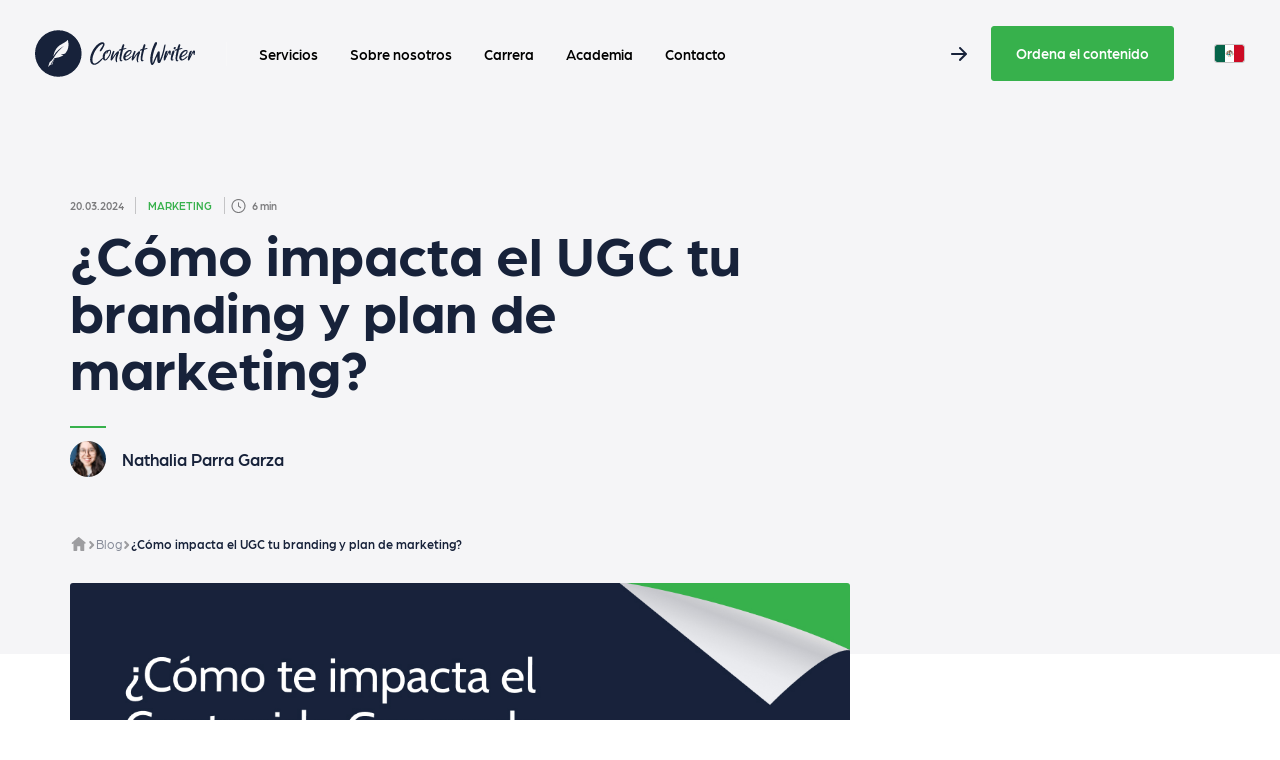

--- FILE ---
content_type: text/html; charset=UTF-8
request_url: https://contentwriter.mx/como-impacta-el-ugc-tu-branding/
body_size: 99021
content:
<!DOCTYPE html>
<html lang="es-CO">
    <head>
        <meta charset="UTF-8">
        <meta http-equiv="X-UA-Compatible" content="IE=edge" />
		        <meta name="viewport" content="width=device-width, initial-scale=1.0">
		<script src="https://cdnjs.cloudflare.com/ajax/libs/html2canvas/1.4.1/html2canvas.min.js"></script>
        <script src="https://cdn.jsdelivr.net/npm/chart.js"></script>
        <link rel="stylesheet" href="https://cdnjs.cloudflare.com/ajax/libs/tiny-slider/2.9.3/tiny-slider.css">
		<script src="https://cdnjs.cloudflare.com/ajax/libs/fastclick/1.0.6/fastclick.min.js"integrity="sha512qH+R6YL4/40iiIrnN5aNZ1sEeEalNAdnzP9jfsxFPBdIslTkwUddkSazjVWhJ3f/3Y26QF6aql0xeneuVw0h/Q==" crossorigin="anonymous" referrerpolicy="no-referrer"></script>
		<script>
			if ('addEventListener' in document) {
				document.addEventListener('DOMContentLoaded', function() {
					FastClick.attach(document.body);
				}, false);
			}
		</script>

       

        <meta name='robots' content='index, follow, max-image-preview:large, max-snippet:-1, max-video-preview:-1' />

	<!-- This site is optimized with the Yoast SEO plugin v25.6 - https://yoast.com/wordpress/plugins/seo/ -->
	<title>¿Cómo impacta el UGC tu branding y plan de marketing?</title>
	<meta name="description" content="¿Has pensado sobre cómo pueden beneficiarte las opiniones de tus clientes? Ésto es el Contenido Generado por el Usuario. Te explicamos más." />
	<link rel="canonical" href="https://contentwriter.mx/como-impacta-el-ugc-tu-branding/" />
	<meta property="og:locale" content="es_ES" />
	<meta property="og:type" content="article" />
	<meta property="og:title" content="¿Cómo impacta el UGC tu branding y plan de marketing?" />
	<meta property="og:description" content="¿Has pensado sobre cómo pueden beneficiarte las opiniones de tus clientes? Ésto es el Contenido Generado por el Usuario. Te explicamos más." />
	<meta property="og:url" content="https://contentwriter.mx/como-impacta-el-ugc-tu-branding/" />
	<meta property="og:site_name" content="Content Writer" />
	<meta property="article:publisher" content="https://www.facebook.com/contentwriterco/" />
	<meta property="article:published_time" content="2024-03-20T14:00:30+00:00" />
	<meta property="og:image" content="https://contentwriter.mx/wp-content/uploads/2024/03/ugc-y-branding.jpg" />
	<meta property="og:image:width" content="1128" />
	<meta property="og:image:height" content="639" />
	<meta property="og:image:type" content="image/jpeg" />
	<meta name="author" content="Nathalia Parra Garza" />
	<meta name="twitter:card" content="summary_large_image" />
	<meta name="twitter:label1" content="Escrito por" />
	<meta name="twitter:data1" content="Nathalia Parra Garza" />
	<script type="application/ld+json" class="yoast-schema-graph">{"@context":"https://schema.org","@graph":[{"@type":"Article","@id":"https://contentwriter.mx/como-impacta-el-ugc-tu-branding/#article","isPartOf":{"@id":"https://contentwriter.mx/como-impacta-el-ugc-tu-branding/"},"author":{"name":"Nathalia Parra Garza","@id":"https://contentwriter.mx/#/schema/person/06bbf0c1f27b7154b3c956bc8a333ec7"},"headline":"¿Cómo impacta el UGC tu branding y plan de marketing?","datePublished":"2024-03-20T14:00:30+00:00","mainEntityOfPage":{"@id":"https://contentwriter.mx/como-impacta-el-ugc-tu-branding/"},"wordCount":11,"commentCount":0,"publisher":{"@id":"https://contentwriter.mx/#organization"},"image":{"@id":"https://contentwriter.mx/como-impacta-el-ugc-tu-branding/#primaryimage"},"thumbnailUrl":"https://contentwriter.mx/wp-content/uploads/2024/03/ugc-y-branding.jpg","articleSection":["Marketing"],"inLanguage":"es","potentialAction":[{"@type":"CommentAction","name":"Comment","target":["https://contentwriter.mx/como-impacta-el-ugc-tu-branding/#respond"]}]},{"@type":"WebPage","@id":"https://contentwriter.mx/como-impacta-el-ugc-tu-branding/","url":"https://contentwriter.mx/como-impacta-el-ugc-tu-branding/","name":"¿Cómo impacta el UGC tu branding y plan de marketing?","isPartOf":{"@id":"https://contentwriter.mx/#website"},"primaryImageOfPage":{"@id":"https://contentwriter.mx/como-impacta-el-ugc-tu-branding/#primaryimage"},"image":{"@id":"https://contentwriter.mx/como-impacta-el-ugc-tu-branding/#primaryimage"},"thumbnailUrl":"https://contentwriter.mx/wp-content/uploads/2024/03/ugc-y-branding.jpg","datePublished":"2024-03-20T14:00:30+00:00","description":"¿Has pensado sobre cómo pueden beneficiarte las opiniones de tus clientes? Ésto es el Contenido Generado por el Usuario. Te explicamos más.","breadcrumb":{"@id":"https://contentwriter.mx/como-impacta-el-ugc-tu-branding/#breadcrumb"},"inLanguage":"es","potentialAction":[{"@type":"ReadAction","target":["https://contentwriter.mx/como-impacta-el-ugc-tu-branding/"]}]},{"@type":"ImageObject","inLanguage":"es","@id":"https://contentwriter.mx/como-impacta-el-ugc-tu-branding/#primaryimage","url":"https://contentwriter.mx/wp-content/uploads/2024/03/ugc-y-branding.jpg","contentUrl":"https://contentwriter.mx/wp-content/uploads/2024/03/ugc-y-branding.jpg","width":1128,"height":639,"caption":"cómo impacta el ugc tu branding y plan de marketing"},{"@type":"BreadcrumbList","@id":"https://contentwriter.mx/como-impacta-el-ugc-tu-branding/#breadcrumb","itemListElement":[{"@type":"ListItem","position":1,"name":"Hogar","item":"https://contentwriter.mx/"},{"@type":"ListItem","position":2,"name":"Blog","item":"https://contentwriter.mx/blog/"},{"@type":"ListItem","position":3,"name":"¿Cómo impacta el UGC tu branding y plan de marketing?"}]},{"@type":"WebSite","@id":"https://contentwriter.mx/#website","url":"https://contentwriter.mx/","name":"Content Writer","description":"Content Writer - Agencia de copywriting","publisher":{"@id":"https://contentwriter.mx/#organization"},"potentialAction":[{"@type":"SearchAction","target":{"@type":"EntryPoint","urlTemplate":"https://contentwriter.mx/?s={search_term_string}"},"query-input":{"@type":"PropertyValueSpecification","valueRequired":true,"valueName":"search_term_string"}}],"inLanguage":"es"},{"@type":"Organization","@id":"https://contentwriter.mx/#organization","name":"Content Writer","url":"https://contentwriter.mx/","logo":{"@type":"ImageObject","inLanguage":"es","@id":"https://contentwriter.mx/#/schema/logo/image/","url":"https://contentwriter.mx/wp-content/uploads/2021/04/favicon.png","contentUrl":"https://contentwriter.mx/wp-content/uploads/2021/04/favicon.png","width":265,"height":265,"caption":"Content Writer"},"image":{"@id":"https://contentwriter.mx/#/schema/logo/image/"},"sameAs":["https://www.facebook.com/contentwriterco/","https://www.linkedin.com/company/contentwriter/"]},{"@type":"Person","@id":"https://contentwriter.mx/#/schema/person/06bbf0c1f27b7154b3c956bc8a333ec7","name":"Nathalia Parra Garza","image":{"@type":"ImageObject","inLanguage":"es","@id":"https://contentwriter.mx/#/schema/person/image/","url":"https://contentwriter.mx/wp-content/uploads/2024/01/nathalia-parra-150x150.png","contentUrl":"https://contentwriter.mx/wp-content/uploads/2024/01/nathalia-parra-150x150.png","caption":"Nathalia Parra Garza"},"description":"Escritora especializada en la creación de publicaciones para social media, así como textos largos y contenidos de atracción como artículos y blog posts en español e inglés. Ha trabajado escribiendo para instancias gubernamentales e industrias como retail, medicina, ecología y arte, por mencionar algunas. Habla español, inglés y un poco de francés. En sus tiempos libres, le gusta leer thrillers y escribir cualquier idea que se le viene a la cabeza.","url":"https://contentwriter.mx/author/nathalia-parra-garza/"}]}</script>
	<!-- / Yoast SEO plugin. -->


<link rel="alternate" title="oEmbed (JSON)" type="application/json+oembed" href="https://contentwriter.mx/wp-json/oembed/1.0/embed?url=https%3A%2F%2Fcontentwriter.mx%2Fcomo-impacta-el-ugc-tu-branding%2F" />
<link rel="alternate" title="oEmbed (XML)" type="text/xml+oembed" href="https://contentwriter.mx/wp-json/oembed/1.0/embed?url=https%3A%2F%2Fcontentwriter.mx%2Fcomo-impacta-el-ugc-tu-branding%2F&#038;format=xml" />
<style id='wp-img-auto-sizes-contain-inline-css' type='text/css'>
img:is([sizes=auto i],[sizes^="auto," i]){contain-intrinsic-size:3000px 1500px}
/*# sourceURL=wp-img-auto-sizes-contain-inline-css */
</style>
<style id='wp-emoji-styles-inline-css' type='text/css'>

	img.wp-smiley, img.emoji {
		display: inline !important;
		border: none !important;
		box-shadow: none !important;
		height: 1em !important;
		width: 1em !important;
		margin: 0 0.07em !important;
		vertical-align: -0.1em !important;
		background: none !important;
		padding: 0 !important;
	}
/*# sourceURL=wp-emoji-styles-inline-css */
</style>
<style id='wp-block-library-inline-css' type='text/css'>
:root{--wp-block-synced-color:#7a00df;--wp-block-synced-color--rgb:122,0,223;--wp-bound-block-color:var(--wp-block-synced-color);--wp-editor-canvas-background:#ddd;--wp-admin-theme-color:#007cba;--wp-admin-theme-color--rgb:0,124,186;--wp-admin-theme-color-darker-10:#006ba1;--wp-admin-theme-color-darker-10--rgb:0,107,160.5;--wp-admin-theme-color-darker-20:#005a87;--wp-admin-theme-color-darker-20--rgb:0,90,135;--wp-admin-border-width-focus:2px}@media (min-resolution:192dpi){:root{--wp-admin-border-width-focus:1.5px}}.wp-element-button{cursor:pointer}:root .has-very-light-gray-background-color{background-color:#eee}:root .has-very-dark-gray-background-color{background-color:#313131}:root .has-very-light-gray-color{color:#eee}:root .has-very-dark-gray-color{color:#313131}:root .has-vivid-green-cyan-to-vivid-cyan-blue-gradient-background{background:linear-gradient(135deg,#00d084,#0693e3)}:root .has-purple-crush-gradient-background{background:linear-gradient(135deg,#34e2e4,#4721fb 50%,#ab1dfe)}:root .has-hazy-dawn-gradient-background{background:linear-gradient(135deg,#faaca8,#dad0ec)}:root .has-subdued-olive-gradient-background{background:linear-gradient(135deg,#fafae1,#67a671)}:root .has-atomic-cream-gradient-background{background:linear-gradient(135deg,#fdd79a,#004a59)}:root .has-nightshade-gradient-background{background:linear-gradient(135deg,#330968,#31cdcf)}:root .has-midnight-gradient-background{background:linear-gradient(135deg,#020381,#2874fc)}:root{--wp--preset--font-size--normal:16px;--wp--preset--font-size--huge:42px}.has-regular-font-size{font-size:1em}.has-larger-font-size{font-size:2.625em}.has-normal-font-size{font-size:var(--wp--preset--font-size--normal)}.has-huge-font-size{font-size:var(--wp--preset--font-size--huge)}.has-text-align-center{text-align:center}.has-text-align-left{text-align:left}.has-text-align-right{text-align:right}.has-fit-text{white-space:nowrap!important}#end-resizable-editor-section{display:none}.aligncenter{clear:both}.items-justified-left{justify-content:flex-start}.items-justified-center{justify-content:center}.items-justified-right{justify-content:flex-end}.items-justified-space-between{justify-content:space-between}.screen-reader-text{border:0;clip-path:inset(50%);height:1px;margin:-1px;overflow:hidden;padding:0;position:absolute;width:1px;word-wrap:normal!important}.screen-reader-text:focus{background-color:#ddd;clip-path:none;color:#444;display:block;font-size:1em;height:auto;left:5px;line-height:normal;padding:15px 23px 14px;text-decoration:none;top:5px;width:auto;z-index:100000}html :where(.has-border-color){border-style:solid}html :where([style*=border-top-color]){border-top-style:solid}html :where([style*=border-right-color]){border-right-style:solid}html :where([style*=border-bottom-color]){border-bottom-style:solid}html :where([style*=border-left-color]){border-left-style:solid}html :where([style*=border-width]){border-style:solid}html :where([style*=border-top-width]){border-top-style:solid}html :where([style*=border-right-width]){border-right-style:solid}html :where([style*=border-bottom-width]){border-bottom-style:solid}html :where([style*=border-left-width]){border-left-style:solid}html :where(img[class*=wp-image-]){height:auto;max-width:100%}:where(figure){margin:0 0 1em}html :where(.is-position-sticky){--wp-admin--admin-bar--position-offset:var(--wp-admin--admin-bar--height,0px)}@media screen and (max-width:600px){html :where(.is-position-sticky){--wp-admin--admin-bar--position-offset:0px}}

/*# sourceURL=wp-block-library-inline-css */
</style><style id='global-styles-inline-css' type='text/css'>
:root{--wp--preset--aspect-ratio--square: 1;--wp--preset--aspect-ratio--4-3: 4/3;--wp--preset--aspect-ratio--3-4: 3/4;--wp--preset--aspect-ratio--3-2: 3/2;--wp--preset--aspect-ratio--2-3: 2/3;--wp--preset--aspect-ratio--16-9: 16/9;--wp--preset--aspect-ratio--9-16: 9/16;--wp--preset--color--black: #000000;--wp--preset--color--cyan-bluish-gray: #abb8c3;--wp--preset--color--white: #ffffff;--wp--preset--color--pale-pink: #f78da7;--wp--preset--color--vivid-red: #cf2e2e;--wp--preset--color--luminous-vivid-orange: #ff6900;--wp--preset--color--luminous-vivid-amber: #fcb900;--wp--preset--color--light-green-cyan: #7bdcb5;--wp--preset--color--vivid-green-cyan: #00d084;--wp--preset--color--pale-cyan-blue: #8ed1fc;--wp--preset--color--vivid-cyan-blue: #0693e3;--wp--preset--color--vivid-purple: #9b51e0;--wp--preset--gradient--vivid-cyan-blue-to-vivid-purple: linear-gradient(135deg,rgb(6,147,227) 0%,rgb(155,81,224) 100%);--wp--preset--gradient--light-green-cyan-to-vivid-green-cyan: linear-gradient(135deg,rgb(122,220,180) 0%,rgb(0,208,130) 100%);--wp--preset--gradient--luminous-vivid-amber-to-luminous-vivid-orange: linear-gradient(135deg,rgb(252,185,0) 0%,rgb(255,105,0) 100%);--wp--preset--gradient--luminous-vivid-orange-to-vivid-red: linear-gradient(135deg,rgb(255,105,0) 0%,rgb(207,46,46) 100%);--wp--preset--gradient--very-light-gray-to-cyan-bluish-gray: linear-gradient(135deg,rgb(238,238,238) 0%,rgb(169,184,195) 100%);--wp--preset--gradient--cool-to-warm-spectrum: linear-gradient(135deg,rgb(74,234,220) 0%,rgb(151,120,209) 20%,rgb(207,42,186) 40%,rgb(238,44,130) 60%,rgb(251,105,98) 80%,rgb(254,248,76) 100%);--wp--preset--gradient--blush-light-purple: linear-gradient(135deg,rgb(255,206,236) 0%,rgb(152,150,240) 100%);--wp--preset--gradient--blush-bordeaux: linear-gradient(135deg,rgb(254,205,165) 0%,rgb(254,45,45) 50%,rgb(107,0,62) 100%);--wp--preset--gradient--luminous-dusk: linear-gradient(135deg,rgb(255,203,112) 0%,rgb(199,81,192) 50%,rgb(65,88,208) 100%);--wp--preset--gradient--pale-ocean: linear-gradient(135deg,rgb(255,245,203) 0%,rgb(182,227,212) 50%,rgb(51,167,181) 100%);--wp--preset--gradient--electric-grass: linear-gradient(135deg,rgb(202,248,128) 0%,rgb(113,206,126) 100%);--wp--preset--gradient--midnight: linear-gradient(135deg,rgb(2,3,129) 0%,rgb(40,116,252) 100%);--wp--preset--font-size--small: 13px;--wp--preset--font-size--medium: 20px;--wp--preset--font-size--large: 36px;--wp--preset--font-size--x-large: 42px;--wp--preset--spacing--20: 0.44rem;--wp--preset--spacing--30: 0.67rem;--wp--preset--spacing--40: 1rem;--wp--preset--spacing--50: 1.5rem;--wp--preset--spacing--60: 2.25rem;--wp--preset--spacing--70: 3.38rem;--wp--preset--spacing--80: 5.06rem;--wp--preset--shadow--natural: 6px 6px 9px rgba(0, 0, 0, 0.2);--wp--preset--shadow--deep: 12px 12px 50px rgba(0, 0, 0, 0.4);--wp--preset--shadow--sharp: 6px 6px 0px rgba(0, 0, 0, 0.2);--wp--preset--shadow--outlined: 6px 6px 0px -3px rgb(255, 255, 255), 6px 6px rgb(0, 0, 0);--wp--preset--shadow--crisp: 6px 6px 0px rgb(0, 0, 0);}:where(.is-layout-flex){gap: 0.5em;}:where(.is-layout-grid){gap: 0.5em;}body .is-layout-flex{display: flex;}.is-layout-flex{flex-wrap: wrap;align-items: center;}.is-layout-flex > :is(*, div){margin: 0;}body .is-layout-grid{display: grid;}.is-layout-grid > :is(*, div){margin: 0;}:where(.wp-block-columns.is-layout-flex){gap: 2em;}:where(.wp-block-columns.is-layout-grid){gap: 2em;}:where(.wp-block-post-template.is-layout-flex){gap: 1.25em;}:where(.wp-block-post-template.is-layout-grid){gap: 1.25em;}.has-black-color{color: var(--wp--preset--color--black) !important;}.has-cyan-bluish-gray-color{color: var(--wp--preset--color--cyan-bluish-gray) !important;}.has-white-color{color: var(--wp--preset--color--white) !important;}.has-pale-pink-color{color: var(--wp--preset--color--pale-pink) !important;}.has-vivid-red-color{color: var(--wp--preset--color--vivid-red) !important;}.has-luminous-vivid-orange-color{color: var(--wp--preset--color--luminous-vivid-orange) !important;}.has-luminous-vivid-amber-color{color: var(--wp--preset--color--luminous-vivid-amber) !important;}.has-light-green-cyan-color{color: var(--wp--preset--color--light-green-cyan) !important;}.has-vivid-green-cyan-color{color: var(--wp--preset--color--vivid-green-cyan) !important;}.has-pale-cyan-blue-color{color: var(--wp--preset--color--pale-cyan-blue) !important;}.has-vivid-cyan-blue-color{color: var(--wp--preset--color--vivid-cyan-blue) !important;}.has-vivid-purple-color{color: var(--wp--preset--color--vivid-purple) !important;}.has-black-background-color{background-color: var(--wp--preset--color--black) !important;}.has-cyan-bluish-gray-background-color{background-color: var(--wp--preset--color--cyan-bluish-gray) !important;}.has-white-background-color{background-color: var(--wp--preset--color--white) !important;}.has-pale-pink-background-color{background-color: var(--wp--preset--color--pale-pink) !important;}.has-vivid-red-background-color{background-color: var(--wp--preset--color--vivid-red) !important;}.has-luminous-vivid-orange-background-color{background-color: var(--wp--preset--color--luminous-vivid-orange) !important;}.has-luminous-vivid-amber-background-color{background-color: var(--wp--preset--color--luminous-vivid-amber) !important;}.has-light-green-cyan-background-color{background-color: var(--wp--preset--color--light-green-cyan) !important;}.has-vivid-green-cyan-background-color{background-color: var(--wp--preset--color--vivid-green-cyan) !important;}.has-pale-cyan-blue-background-color{background-color: var(--wp--preset--color--pale-cyan-blue) !important;}.has-vivid-cyan-blue-background-color{background-color: var(--wp--preset--color--vivid-cyan-blue) !important;}.has-vivid-purple-background-color{background-color: var(--wp--preset--color--vivid-purple) !important;}.has-black-border-color{border-color: var(--wp--preset--color--black) !important;}.has-cyan-bluish-gray-border-color{border-color: var(--wp--preset--color--cyan-bluish-gray) !important;}.has-white-border-color{border-color: var(--wp--preset--color--white) !important;}.has-pale-pink-border-color{border-color: var(--wp--preset--color--pale-pink) !important;}.has-vivid-red-border-color{border-color: var(--wp--preset--color--vivid-red) !important;}.has-luminous-vivid-orange-border-color{border-color: var(--wp--preset--color--luminous-vivid-orange) !important;}.has-luminous-vivid-amber-border-color{border-color: var(--wp--preset--color--luminous-vivid-amber) !important;}.has-light-green-cyan-border-color{border-color: var(--wp--preset--color--light-green-cyan) !important;}.has-vivid-green-cyan-border-color{border-color: var(--wp--preset--color--vivid-green-cyan) !important;}.has-pale-cyan-blue-border-color{border-color: var(--wp--preset--color--pale-cyan-blue) !important;}.has-vivid-cyan-blue-border-color{border-color: var(--wp--preset--color--vivid-cyan-blue) !important;}.has-vivid-purple-border-color{border-color: var(--wp--preset--color--vivid-purple) !important;}.has-vivid-cyan-blue-to-vivid-purple-gradient-background{background: var(--wp--preset--gradient--vivid-cyan-blue-to-vivid-purple) !important;}.has-light-green-cyan-to-vivid-green-cyan-gradient-background{background: var(--wp--preset--gradient--light-green-cyan-to-vivid-green-cyan) !important;}.has-luminous-vivid-amber-to-luminous-vivid-orange-gradient-background{background: var(--wp--preset--gradient--luminous-vivid-amber-to-luminous-vivid-orange) !important;}.has-luminous-vivid-orange-to-vivid-red-gradient-background{background: var(--wp--preset--gradient--luminous-vivid-orange-to-vivid-red) !important;}.has-very-light-gray-to-cyan-bluish-gray-gradient-background{background: var(--wp--preset--gradient--very-light-gray-to-cyan-bluish-gray) !important;}.has-cool-to-warm-spectrum-gradient-background{background: var(--wp--preset--gradient--cool-to-warm-spectrum) !important;}.has-blush-light-purple-gradient-background{background: var(--wp--preset--gradient--blush-light-purple) !important;}.has-blush-bordeaux-gradient-background{background: var(--wp--preset--gradient--blush-bordeaux) !important;}.has-luminous-dusk-gradient-background{background: var(--wp--preset--gradient--luminous-dusk) !important;}.has-pale-ocean-gradient-background{background: var(--wp--preset--gradient--pale-ocean) !important;}.has-electric-grass-gradient-background{background: var(--wp--preset--gradient--electric-grass) !important;}.has-midnight-gradient-background{background: var(--wp--preset--gradient--midnight) !important;}.has-small-font-size{font-size: var(--wp--preset--font-size--small) !important;}.has-medium-font-size{font-size: var(--wp--preset--font-size--medium) !important;}.has-large-font-size{font-size: var(--wp--preset--font-size--large) !important;}.has-x-large-font-size{font-size: var(--wp--preset--font-size--x-large) !important;}
/*# sourceURL=global-styles-inline-css */
</style>

<style id='classic-theme-styles-inline-css' type='text/css'>
/*! This file is auto-generated */
.wp-block-button__link{color:#fff;background-color:#32373c;border-radius:9999px;box-shadow:none;text-decoration:none;padding:calc(.667em + 2px) calc(1.333em + 2px);font-size:1.125em}.wp-block-file__button{background:#32373c;color:#fff;text-decoration:none}
/*# sourceURL=/wp-includes/css/classic-themes.min.css */
</style>
<link rel='stylesheet' id='contact-form-7-css' href='https://contentwriter.mx/wp-content/plugins/contact-form-7/includes/css/styles.css?ver=6.1.1' type='text/css' media='all' />
<link rel='stylesheet' id='ppress-frontend-css' href='https://contentwriter.mx/wp-content/plugins/wp-user-avatar/assets/css/frontend.min.css?ver=4.16.4' type='text/css' media='all' />
<link rel='stylesheet' id='ppress-flatpickr-css' href='https://contentwriter.mx/wp-content/plugins/wp-user-avatar/assets/flatpickr/flatpickr.min.css?ver=4.16.4' type='text/css' media='all' />
<link rel='stylesheet' id='ppress-select2-css' href='https://contentwriter.mx/wp-content/plugins/wp-user-avatar/assets/select2/select2.min.css?ver=6.9' type='text/css' media='all' />
<link rel='stylesheet' id='wpcf7-redirect-script-frontend-css' href='https://contentwriter.mx/wp-content/plugins/wpcf7-redirect/build/assets/frontend-script.css?ver=2c532d7e2be36f6af233' type='text/css' media='all' />
<link rel='stylesheet' id='cmplz-general-css' href='https://contentwriter.mx/wp-content/plugins/complianz-gdpr/assets/css/cookieblocker.min.css?ver=1754556866' type='text/css' media='all' />
<link rel='stylesheet' id='main-styles-css' href='https://contentwriter.mx/wp-content/themes/contentwriter/resources/dist/css/app.css?ver=v2.2' type='text/css' media='all' />
<link rel='stylesheet' id='chld_thm_cfg_child-css' href='https://contentwriter.mx/wp-content/themes/contentwriter-child/style.css?ver=6.9' type='text/css' media='all' />
<script type="text/javascript" src="https://contentwriter.mx/wp-includes/js/jquery/jquery.min.js?ver=3.7.1" id="jquery-core-js"></script>
<script type="text/javascript" src="https://contentwriter.mx/wp-includes/js/jquery/jquery-migrate.min.js?ver=3.4.1" id="jquery-migrate-js"></script>
<script type="text/javascript" src="https://contentwriter.mx/wp-content/plugins/wp-user-avatar/assets/flatpickr/flatpickr.min.js?ver=4.16.4" id="ppress-flatpickr-js"></script>
<script type="text/javascript" src="https://contentwriter.mx/wp-content/plugins/wp-user-avatar/assets/select2/select2.min.js?ver=4.16.4" id="ppress-select2-js"></script>
<link rel="https://api.w.org/" href="https://contentwriter.mx/wp-json/" /><link rel="alternate" title="JSON" type="application/json" href="https://contentwriter.mx/wp-json/wp/v2/posts/28808" /><link rel="EditURI" type="application/rsd+xml" title="RSD" href="https://contentwriter.mx/xmlrpc.php?rsd" />
<meta name="generator" content="WordPress 6.9" />
<link rel='shortlink' href='https://contentwriter.mx/?p=28808' />
			<style>.cmplz-hidden {
					display: none !important;
				}</style><link rel="icon" href="https://contentwriter.mx/wp-content/uploads/2021/04/cropped-favicon-32x32.png" sizes="32x32" />
<link rel="icon" href="https://contentwriter.mx/wp-content/uploads/2021/04/cropped-favicon-192x192.png" sizes="192x192" />
<link rel="apple-touch-icon" href="https://contentwriter.mx/wp-content/uploads/2021/04/cropped-favicon-180x180.png" />
<meta name="msapplication-TileImage" content="https://contentwriter.mx/wp-content/uploads/2021/04/cropped-favicon-270x270.png" />
        <!-- adding global vars from php to js -->
        <script type="text/javascript">

        </script>
		        <!-- Meta Pixel Code -->
        <script>
          !function(f,b,e,v,n,t,s) {
              if(f.fbq)return;
              n=f.fbq=function() {
                  n.callMethod? n.callMethod.apply(n,arguments) : n.queue.push(arguments)
              };
              if(!f._fbq) f._fbq=n;
              n.push=n;
              n.loaded=!0;
              n.version='2.0';
              n.queue=[];
              t=b.createElement(e);
              t.async=!0;
              t.src=v;
              s=b.getElementsByTagName(e)[0];
              s.parentNode.insertBefore(t,s)
          } (window, document,'script', 'https://connect.facebook.net/en_US/fbevents.js');
          fbq('init', '600770364868629');
          fbq('track', 'PageView');
        </script>
        <noscript>
            <img height="1" width="1" style="display:none" src="https://www.facebook.com/tr?id=600770364868629&ev=PageView&noscript=1"/>
        </noscript>
        <!-- End Meta Pixel Code -->

    <link rel='stylesheet' id='wppool-turnstile-admin-css' href='https://contentwriter.mx/wp-content/plugins/wppool-turnstile-captcha-spam-filter/assets/css/integration.css?ver=2.3.9' type='text/css' media='all' />
</head>
    <body class="wp-singular post-template post-template-flexible_content_posts post-template-flexible_content_posts-php single single-post postid-28808 single-format-standard wp-theme-contentwriter wp-child-theme-contentwriter-child">
    <header class="header flex items-center
                    ">
        <div class="header__wrapper container-huge flex justify-between items-center">
            <nav class="header__nav-wrapper flex items-stretch">
                <div class="header__left-wrapper">
                    <a href="https://contentwriter.mx" class="header__logo-wrapper">
                        <svg id="Warstwa_1"
                        class="header__logo-img"
                        data-name="Warstwa 1"
                        xmlns="http://www.w3.org/2000/svg"
                        viewBox="0 0 789.3 229.87"><defs><style>.cls-1{fill:#162239;}</style></defs><title>Content Writer</title>
                        <path class="cls-1" d="M437.64,293.43l-2.46,3.05a87.11,87.11,0,0,1-6.82,7.18q-3.63,3.4-7.39,6.74a44.44,44.44,0,0,1-11.17,7.25,30.6,30.6,0,0,1-6.31,2.47,19.72,19.72,0,0,1-6.74.58,18.38,18.38,0,0,1-6.17-1.24,19.83,19.83,0,0,1-5.15-3.11,26.7,26.7,0,0,1-6.38-10.16A34.52,34.52,0,0,1,377.17,293a78.12,78.12,0,0,1,2.9-18.64,108.31,108.31,0,0,1,6.89-18.2,120.83,120.83,0,0,1,9.93-16.9,110.18,110.18,0,0,1,12.18-14.57,80,80,0,0,1,11.75-9.43q2.32-1.44,4.71-2.75a29,29,0,0,1,5.15-2.18,25.87,25.87,0,0,1,5.22-1.3,11.66,11.66,0,0,1,8.42,1.81,9.69,9.69,0,0,1,3.91,7,11.63,11.63,0,0,1,0,3.63,32.76,32.76,0,0,1-.87,3.77,46.44,46.44,0,0,1-3.92,9c-1.25,2.52-2.63,5-4.13,7.47s-3.07,4.86-4.71,7.18a24,24,0,0,1-5.66,5.07,4.1,4.1,0,0,1-3.12.22c-1-.34-1.42-1.18-1.23-2.54a10.58,10.58,0,0,1,.51-2.17c.24-.68.51-1.4.8-2.18,1-1.74,2-3.45,3-5.15s2.13-3.35,3.19-5q1.46-2,2.76-4t2.61-4a10.84,10.84,0,0,0,1-1.52,15.92,15.92,0,0,0,.73-1.52c.19-.58.41-1.16.65-1.74a8.18,8.18,0,0,0,.51-1.74,4.24,4.24,0,0,0-.65-3.63c-.73-.87-2.2-.92-4.43-.14a29.53,29.53,0,0,0-8.34,4.64,74.55,74.55,0,0,0-7,6.09,106.57,106.57,0,0,0-17.55,22.62,115.87,115.87,0,0,0-11,26A51.5,51.5,0,0,0,389,291a72.37,72.37,0,0,0,.36,12.69q1.45,6.81,4.64,8.92a9.52,9.52,0,0,0,7.18,1.38,24.35,24.35,0,0,0,8.48-3.56,71.86,71.86,0,0,0,8.41-6.16q3.06-2.61,6.1-5.08a49.39,49.39,0,0,0,5.65-5.36,71.89,71.89,0,0,1,5.51-4.72,16.46,16.46,0,0,1,4.35-2.61c1.07-.33,1.53,0,1.38.95S439.77,290.44,437.64,293.43Z" transform="translate(-105.35 -149.86)"/><path class="cls-1" d="M467,248.15a7.9,7.9,0,0,0,1.2-.72,4.31,4.31,0,0,1,1.08-.6q4.43-2.16,7.92.6a8.62,8.62,0,0,1,1.62,1.56,5,5,0,0,1,.9,1.92,20,20,0,0,1,1,4.68q-.12,2-.3,4a21,21,0,0,1-.78,4,56.39,56.39,0,0,1-8.28,17.64q-1.68,2.52-3.54,5c-1.25,1.64-2.54,3.26-3.9,4.86a16.57,16.57,0,0,1-2.22,2.46q-1.26,1.14-2.58,2.46l-1,.72c-2.57,2.08-5.1,2.94-7.62,2.58a12.2,12.2,0,0,1-6.42-2.82,15,15,0,0,1-5-10.2,34.77,34.77,0,0,1,2.64-17.76,22.09,22.09,0,0,1,1.5-3.3c.6-1.08,1.21-2.18,1.86-3.3a35.82,35.82,0,0,1,4-5.1,49.18,49.18,0,0,1,4.74-4.38,24.26,24.26,0,0,1,7-3.72A14.85,14.85,0,0,1,467,248.15ZM461.12,255l-.48-.24q-.61.6-1.08,1.14T458.48,257a31.14,31.14,0,0,0-3,4.32,51.58,51.58,0,0,0-2.4,4.68,37.44,37.44,0,0,0-2.82,9.18,78.47,78.47,0,0,0-1,9.3,25.62,25.62,0,0,0,.3,4,11.46,11.46,0,0,0,1.26,3.72q1,1.92,1.62,2c.43.08,1.3-.32,2.58-1.2a26.6,26.6,0,0,0,5-4.92c1-1.28,1.93-2.54,2.94-3.78s2-2.54,2.94-3.9a41,41,0,0,0,4.56-7.56,57.86,57.86,0,0,0,2.7-6.06,39.58,39.58,0,0,0,1.74-6.18,23.24,23.24,0,0,0,.42-3.6,11.54,11.54,0,0,0-.42-3.48,5.39,5.39,0,0,0-1-1.92c-.65-.88-1.56-1-2.76-.36a5.15,5.15,0,0,0-1.2,1,14.67,14.67,0,0,0-4.32,4.92,31.31,31.31,0,0,0-1.68,3.06c-.48,1-1,2-1.56,3.06L461,265.55a6.18,6.18,0,0,1-.78.66,1.27,1.27,0,0,1-1,.18,1.34,1.34,0,0,1-.9-.54,2.47,2.47,0,0,1-.42-.9q-.12-.6-.18-1.14a2.24,2.24,0,0,1,.18-1.14,11.45,11.45,0,0,1,.84-2.94c.4-.92.79-1.86,1.2-2.82Z" transform="translate(-105.35 -149.86)"/><path class="cls-1" d="M487.76,285.11a6.89,6.89,0,0,1,.54-.66,1.6,1.6,0,0,0,.3-.42q5-7.2,9.66-13.68a91.42,91.42,0,0,1,10.5-12.24q1-1,1.92-1.86a12.69,12.69,0,0,1,2.16-1.62,9.87,9.87,0,0,1,1.44-.84,4,4,0,0,1,3.84.48,5.63,5.63,0,0,1,1.2,1.38,2.37,2.37,0,0,1,.36,1.62q0,.72-.06,1.5t-.18,1.5a43.91,43.91,0,0,1-3.36,10.08q-1.44,3.48-2.88,7.86a72.43,72.43,0,0,0-2.34,9.12,64.11,64.11,0,0,0-1.08,9.6,30,30,0,0,0,1,9.18,3.44,3.44,0,0,1-.84,1.8q-1.08,1.32-2,.24a2.21,2.21,0,0,1-1.08-1.2,12.56,12.56,0,0,1-3.6-6.9,40.93,40.93,0,0,1-.78-9.9,60.88,60.88,0,0,1,1.38-10.92,70.58,70.58,0,0,1,2.88-10,8.84,8.84,0,0,1,.3-1q.18-.48.42-1.32-.48.6-.66.78l-.42.42a69,69,0,0,0-7.8,9.84q-3.36,5.16-7.32,11a59.1,59.1,0,0,1-5.4,7.68l-.72,1a3.3,3.3,0,0,1-1,.84,3.37,3.37,0,0,1-2.88,1,4.12,4.12,0,0,1-2.88-3.12,11.08,11.08,0,0,1-.12-1.56q.24-2,.42-4t.42-4q.6-3.84,1.38-7.38a61,61,0,0,1,2.1-7.26q1.32-3.72,2.76-7.38t3.12-7.14a6.82,6.82,0,0,1,.78-1.86q.54-.9,1.14-1.86a15.58,15.58,0,0,1,1.44-1.32,3.92,3.92,0,0,1,2.88-.72,2.58,2.58,0,0,1,2,1.56,2.79,2.79,0,0,1,.36,1.68,2.45,2.45,0,0,1,0,1.08,8.51,8.51,0,0,1-.36,1.08L493.4,267q-1.08,3-2.22,6t-2,6a39.22,39.22,0,0,1-1.44,5.16Z" transform="translate(-105.35 -149.86)"/><path class="cls-1" d="M541.4,240.23q2.16-.36,4.14-.84c1.32-.32,2.65-.6,4-.84,1.2-.16,2.35-.3,3.48-.42a7.52,7.52,0,0,1,3.36.42,1,1,0,0,1,.12,1.32,4.91,4.91,0,0,1-1.38,1.32,10.79,10.79,0,0,1-1.74.84q-3.49,1.2-7,2.22a44.57,44.57,0,0,0-7,2.7q-.62,3.6-1.8,8.46t-2.4,10.14c-.81,3.52-1.58,7-2.34,10.56s-1.32,6.78-1.68,9.78a40.55,40.55,0,0,0-.3,7.8q.24,3.3,1.8,4.5a3.83,3.83,0,0,1,1-.12h1a1.83,1.83,0,0,1,1.5.36,1.19,1.19,0,0,1,.3,1.32,3.75,3.75,0,0,1-1.2,2.16,5.59,5.59,0,0,1-4.08,1.68,6.29,6.29,0,0,1-5.76-2.4,10.71,10.71,0,0,1-2.16-4.92q-.25-1.92-.36-3.72t-.24-3.6a85.41,85.41,0,0,1,.6-10.56q.6-4.92,1.5-9.6c.6-3.12,1.27-6.3,2-9.54s1.5-6.66,2.22-10.26a16.22,16.22,0,0,1-2.22.66q-.9.18-1.62.36l-1.5.36a10.32,10.32,0,0,0-1.86.66,2.55,2.55,0,0,1-2.88-.6,1.79,1.79,0,0,1-.12-2.52,1.83,1.83,0,0,1,1-1.08,14.75,14.75,0,0,1,5.94-3.24,35.26,35.26,0,0,0,5.22-1.68c1-3.44,1.63-5.88,2-7.32s.72-2.52,1-3.24a21.36,21.36,0,0,1,.84-2.16c.31-.72.84-2.08,1.56-4.08q.23-.6.48-1.32a13.4,13.4,0,0,0,.36-1.32,4.19,4.19,0,0,1,1.92-2.52,7.18,7.18,0,0,1,3-.84,3.79,3.79,0,0,1,2.46,1,4,4,0,0,1,1.38,2.4,7.45,7.45,0,0,1-.36,3.48c-.72,2.56-1.29,4.48-1.68,5.76s-.74,2.34-1,3.18-.53,1.62-.72,2.34S541.71,239,541.4,240.23Z" transform="translate(-105.35 -149.86)"/><path class="cls-1" d="M551.48,282.11a1.93,1.93,0,0,0-.24.84,13.08,13.08,0,0,0,.72,6.12,4.81,4.81,0,0,0,1.2,2.16,6,6,0,0,0,2.4,1.68,5.06,5.06,0,0,0,3.24-.12q.72-.24,1.44-.54l1.56-.66q1.8-1.08,3.54-2.22a34.9,34.9,0,0,0,3.3-2.46c1.27-1.12,2.5-2.2,3.66-3.24s2.3-2.12,3.42-3.24c.4-.4.79-.78,1.2-1.14s.8-.7,1.2-1a4.06,4.06,0,0,1,2.52-1.08c.79,0,1.24.32,1.32,1a8.1,8.1,0,0,0-.18,1,4.44,4.44,0,0,1-.3,1.08,4.7,4.7,0,0,1-.6,1.08l-.72,1a52.3,52.3,0,0,1-15.24,13.08,33,33,0,0,1-4.26,2.1,37.1,37.1,0,0,1-4.5,1.5,10.28,10.28,0,0,1-9-1.32,11.57,11.57,0,0,1-3.12-3.12,20,20,0,0,1-2-4,18,18,0,0,1-.84-10,36.94,36.94,0,0,1,6.72-16.44l1.2-2a35.33,35.33,0,0,1,6.12-6.84,48.81,48.81,0,0,1,7.68-5.4,22.9,22.9,0,0,1,8.4-2.4,16.27,16.27,0,0,1,6.84.72q4.56,1.68,4,6.6a23.33,23.33,0,0,1-3.84,9.6,37.1,37.1,0,0,1-5.76,6.48c-2.24,1.92-4.55,3.7-6.9,5.34a33.83,33.83,0,0,1-7.86,4,10.87,10.87,0,0,1-2.1.78l-2.1.54Zm1.08-5.52q.12,0,.12.06s0,.06.12.06a2.06,2.06,0,0,1,.84-.12,37.07,37.07,0,0,0,4-1.44,23,23,0,0,0,3.78-2l5.16-3.6a36.29,36.29,0,0,0,4.8-4.44,27.29,27.29,0,0,0,3.72-5.28,24.82,24.82,0,0,0,1.2-3,3.05,3.05,0,0,0-.24-2.88,2.3,2.3,0,0,0-2.64-1l-1.44.48a26.57,26.57,0,0,0-6.84,3.72,41.28,41.28,0,0,0-5.52,5,25.4,25.4,0,0,0-4.5,6.66,50.68,50.68,0,0,0-2.7,7.38.21.21,0,0,0,.06.18A.24.24,0,0,1,552.56,276.59Z" transform="translate(-105.35 -149.86)"/><path class="cls-1" d="M591.92,285.11a6.89,6.89,0,0,1,.54-.66,1.6,1.6,0,0,0,.3-.42q5-7.2,9.66-13.68a90.69,90.69,0,0,1,10.5-12.24q1-1,1.92-1.86a12.69,12.69,0,0,1,2.16-1.62,9.35,9.35,0,0,1,1.44-.84,4,4,0,0,1,3.84.48,5.63,5.63,0,0,1,1.2,1.38,2.43,2.43,0,0,1,.36,1.62q0,.72-.06,1.5t-.18,1.5a43.91,43.91,0,0,1-3.36,10.08q-1.44,3.48-2.88,7.86a72.43,72.43,0,0,0-2.34,9.12,64.11,64.11,0,0,0-1.08,9.6,30,30,0,0,0,1,9.18,3.44,3.44,0,0,1-.84,1.8q-1.08,1.32-2,.24A2.21,2.21,0,0,1,611,307a12.56,12.56,0,0,1-3.6-6.9,40.93,40.93,0,0,1-.78-9.9A60.88,60.88,0,0,1,608,279.23a70.58,70.58,0,0,1,2.88-10,7.07,7.07,0,0,1,.3-1c.12-.32.25-.76.42-1.32q-.48.6-.66.78l-.42.42a68.31,68.31,0,0,0-7.8,9.84q-3.36,5.16-7.32,11a59.1,59.1,0,0,1-5.4,7.68l-.72,1a3.3,3.3,0,0,1-1,.84,3.39,3.39,0,0,1-2.88,1,4.12,4.12,0,0,1-2.88-3.12,11.08,11.08,0,0,1-.12-1.56q.24-2,.42-4t.42-4q.6-3.84,1.38-7.38a59.14,59.14,0,0,1,2.1-7.26q1.32-3.72,2.76-7.38c1-2.44,2-4.82,3.12-7.14a6.82,6.82,0,0,1,.78-1.86q.54-.9,1.14-1.86a15.58,15.58,0,0,1,1.44-1.32,3.92,3.92,0,0,1,2.88-.72,2.6,2.6,0,0,1,2,1.56,2.87,2.87,0,0,1,.36,1.68,2.79,2.79,0,0,1,0,1.08,8.51,8.51,0,0,1-.36,1.08L597.56,267q-1.08,3-2.22,6c-.76,2-1.43,4-2,6a39.22,39.22,0,0,1-1.44,5.16Z" transform="translate(-105.35 -149.86)"/><path class="cls-1" d="M645.55,240.23c1.45-.24,2.83-.52,4.15-.84s2.65-.6,4-.84c1.2-.16,2.35-.3,3.48-.42a7.48,7.48,0,0,1,3.35.42,1,1,0,0,1,.13,1.32,5.05,5.05,0,0,1-1.38,1.32,10.51,10.51,0,0,1-1.75.84q-3.48,1.2-6.95,2.22a44.57,44.57,0,0,0-7,2.7q-.61,3.6-1.8,8.46t-2.4,10.14q-1.22,5.28-2.34,10.56c-.77,3.52-1.32,6.78-1.68,9.78a39.76,39.76,0,0,0-.3,7.8q.23,3.3,1.8,4.5a3.83,3.83,0,0,1,1-.12h1a1.83,1.83,0,0,1,1.5.36,1.21,1.21,0,0,1,.3,1.32,3.75,3.75,0,0,1-1.2,2.16,5.59,5.59,0,0,1-4.08,1.68,6.28,6.28,0,0,1-5.76-2.4,10.71,10.71,0,0,1-2.16-4.92q-.26-1.92-.36-3.72t-.24-3.6a85.41,85.41,0,0,1,.6-10.56c.39-3.28.9-6.48,1.5-9.6s1.27-6.3,2-9.54,1.5-6.66,2.22-10.26a16.22,16.22,0,0,1-2.22.66q-.9.18-1.62.36l-1.5.36A10.32,10.32,0,0,0,626,251a2.55,2.55,0,0,1-2.88-.6,1.79,1.79,0,0,1-.12-2.52,1.83,1.83,0,0,1,1-1.08,14.75,14.75,0,0,1,5.94-3.24,35.64,35.64,0,0,0,5.22-1.68c1-3.44,1.63-5.88,2-7.32s.72-2.52,1-3.24a21.36,21.36,0,0,1,.84-2.16c.31-.72.84-2.08,1.56-4.08q.22-.6.48-1.32t.36-1.32a4.15,4.15,0,0,1,1.92-2.52,7.18,7.18,0,0,1,3-.84,3.79,3.79,0,0,1,2.46,1,4,4,0,0,1,1.38,2.4,7.58,7.58,0,0,1-.36,3.48c-.72,2.56-1.29,4.48-1.68,5.76s-.75,2.34-1,3.18-.52,1.62-.71,2.34S645.87,239,645.55,240.23Z" transform="translate(-105.35 -149.86)"/><path class="cls-1" d="M685.75,311.41a4.85,4.85,0,0,1,.55-.49,3.81,3.81,0,0,0,.42-.35c.28-.74.6-1.51,1-2.29A20.46,20.46,0,0,1,689,306a84.78,84.78,0,0,1,4-10.24q2.3-4.94,4.66-10.09c1.76-3.9,3.51-7.8,5.22-11.7s3.51-7.8,5.37-11.7c.27-.74.6-1.5,1-2.29a22.21,22.21,0,0,1,1.25-2.3,12.35,12.35,0,0,1,1.12-1.46,9.34,9.34,0,0,1,1.53-1.33,4,4,0,0,1,4.59-.42c2,1,3.11,2.37,3.21,4a19.16,19.16,0,0,1,.42,4l-.28,9.19q0,6.27-.28,12.4t0,12.39c-.1.09-.05.6.14,1.53a6.16,6.16,0,0,1,.42-.77,4.11,4.11,0,0,0,.27-.48q2.65-7.11,5.5-14a139.26,139.26,0,0,0,5-14c.28-1.39.67-3,1.18-4.74s1-3.59,1.53-5.5,1-3.76,1.53-5.57.91-3.41,1.19-4.8c.83-3.25,1.58-6.48,2.23-9.68s1.34-6.43,2.09-9.68A15.65,15.65,0,0,1,743.4,224a12.11,12.11,0,0,1,1.25-2.23,4.26,4.26,0,0,1,3.06-1.67,3.27,3.27,0,0,1,1.53,3.48,12.84,12.84,0,0,1-.27,3.62q-.84,4.05-1.88,8.71t-2.16,9.39q-1.12,4.74-2.23,9.33c-.74,3.07-1.49,6-2.23,8.64a126.8,126.8,0,0,1-3.76,12.53c-1.48,4.18-3,8.36-4.59,12.53q-1.26,3.34-2.58,6.69t-2.72,6.68a29.92,29.92,0,0,1-2.92,5.71,9,9,0,0,1-1.11,1.67c-.47.56-.93,1.07-1.4,1.53a7.32,7.32,0,0,1-4.73,1.6,5.88,5.88,0,0,1-4.18-1.74,3.73,3.73,0,0,1-1.53-1.67,13.84,13.84,0,0,1-.7-2.09c-.18-1.29-.41-2.62-.69-4s-.51-2.72-.7-4.11q-.42-4.32-.49-8.64c0-2.87,0-5.8.21-8.77a8.14,8.14,0,0,0-.14-1.67l-.14-.14q-.69,0-.69.42a1.62,1.62,0,0,1-.14.7q-3.21,6.67-6.34,13.22a123.63,123.63,0,0,0-5.5,13.51,54.32,54.32,0,0,1-2.5,5.15q-1.39,2.5-2.93,4.88-.42.56-.9,1.11t-1,1.11a5.89,5.89,0,0,1-3.76,1.95,5.6,5.6,0,0,1-4-1,5,5,0,0,1-2.36-2.23,11.08,11.08,0,0,1-.91-1.6,15.18,15.18,0,0,1-.62-1.6,44.8,44.8,0,0,1-2.51-13.09,85,85,0,0,1-.21-14.27,103.1,103.1,0,0,1,2-14.42c.18-1,.35-2,.49-2.92s.3-1.9.48-2.92a80.14,80.14,0,0,1,2.23-9.33q2.93-11.28,6.83-22c.64-1.67,1.39-3.52,2.22-5.57s1.72-4.1,2.65-6.19,1.88-4.16,2.85-6.2,1.88-3.9,2.72-5.57a18.86,18.86,0,0,1,1.18-1.6,5.25,5.25,0,0,1,1.74-1.32,6.33,6.33,0,0,1,5-.7,3.92,3.92,0,0,1,3,2.78,8.55,8.55,0,0,1,.14,3.42,18.2,18.2,0,0,1-.84,3.27l-2.5,5.85c-1,1.95-2,4-3.07,6.26s-2,4.53-3,6.9-1.88,4.71-2.71,7-1.58,4.45-2.23,6.4q-.84,3.21-1.81,6.41c-.65,2.14-1.26,4.27-1.81,6.41s-1,4.27-1.47,6.4-.95,4.27-1.32,6.41c-.46,3-.81,6-1,9.05s-.49,6.12-.77,9.19q-.28,3.35-.28,6.82a61.54,61.54,0,0,0,.42,7.1c.09.47.19.91.28,1.33A6.55,6.55,0,0,0,685.75,311.41Z" transform="translate(-105.35 -149.86)"/><path class="cls-1" d="M751.25,278.63a11.43,11.43,0,0,0,1.08-1.68l6-11.88q1.44-3,3-5.88l3.12-5.76a6.36,6.36,0,0,1,3-2.76,5.64,5.64,0,0,1,2.76-.6,7.42,7.42,0,0,1,2.94.54,2.38,2.38,0,0,1,1.5,1.86,5.06,5.06,0,0,1,.42,1.56q.06.72.06,1.32l-.6,7.32q-.24,1.68-.36,3.24t-.36,3.24V270a2.66,2.66,0,0,1-.12.84,1.11,1.11,0,0,1-1.56.84,2.76,2.76,0,0,1-1.44-.3,11.67,11.67,0,0,1-1.08-.78,8.54,8.54,0,0,1-1.32-2,14.41,14.41,0,0,1-.84-2.34,17.56,17.56,0,0,1-.48-6,2,2,0,0,0-.06-.48,2,2,0,0,1-.06-.48h-.36l-.6.72-2.28,4.2q-2.4,4.56-4.68,9.06t-4.44,9.06q-2,4.32-3.84,8.4a22.09,22.09,0,0,1-1.5,3.3q-.9,1.62-1.86,3.18a3,3,0,0,0-.9.78,2.09,2.09,0,0,1-.78.66,3,3,0,0,1-4.44-.12,2.36,2.36,0,0,1-.6-.84,8.3,8.3,0,0,1-.24-1,12,12,0,0,1-.42-2.58,18.67,18.67,0,0,1,.06-2.58,11.87,11.87,0,0,0,.12-1.68,7.44,7.44,0,0,1,.24-1.8l1.56-8.52q.48-2.64,1.14-5.1t1.38-4.86q.72-2.52,1.56-5t1.8-5.16l1.56-3.6a10.93,10.93,0,0,1,5.4-4.44,2.75,2.75,0,0,0,1.08-.48,3.33,3.33,0,0,1,2.16,0,1.86,1.86,0,0,1,1.32,1.44,3.39,3.39,0,0,1,.06,1.08,8.77,8.77,0,0,0-.06,1.08q-.36,1.32-.72,2.76a25.84,25.84,0,0,1-1,3L752.81,273a32.8,32.8,0,0,1-1.8,5.64Z" transform="translate(-105.35 -149.86)"/><path class="cls-1" d="M785.69,294.11h1.2a1.38,1.38,0,0,1,1.08.6,1.44,1.44,0,0,1,.18,1.2,8.38,8.38,0,0,1-.54,1.32.21.21,0,0,1-.24.24,7.47,7.47,0,0,1-2.64,1.68,9.82,9.82,0,0,1-3.18.66,6.22,6.22,0,0,1-3.06-.66,5.13,5.13,0,0,1-2.28-2.4,9.34,9.34,0,0,1-.9-2.28,5.92,5.92,0,0,1-.06-2.52,84.63,84.63,0,0,1,2.28-19.74,124,124,0,0,1,6.12-18.78,6.14,6.14,0,0,1,4.08-3.06,5.48,5.48,0,0,1,4.44,1.14,2.93,2.93,0,0,1,1.38,3A22.86,22.86,0,0,1,793,258q-.72,2.16-2,5.94t-2.76,8.1q-1.44,4.32-2.76,8.64a70,70,0,0,0-1.92,7.56,12.69,12.69,0,0,0-.18,5Q783.77,295,785.69,294.11Zm3.36-54.72a7.19,7.19,0,0,1,1.62-4.08,6.39,6.39,0,0,1,3.9-2.4,4.28,4.28,0,0,1,3.6.36,2.81,2.81,0,0,1,1.44,2.76,7.37,7.37,0,0,1-3,6.6,8.3,8.3,0,0,1-1.92.9,3.64,3.64,0,0,1-2.16-.06,3.93,3.93,0,0,1-1-.24,3,3,0,0,1-2.4-2.88A1.35,1.35,0,0,0,789.05,239.39Z" transform="translate(-105.35 -149.86)"/><path class="cls-1" d="M817.61,240.23q2.16-.36,4.14-.84t4-.84q1.8-.24,3.48-.42a7.5,7.5,0,0,1,3.36.42.94.94,0,0,1,.12,1.32,4.78,4.78,0,0,1-1.38,1.32,10,10,0,0,1-1.74.84q-3.48,1.2-7,2.22a45.35,45.35,0,0,0-7,2.7q-.6,3.6-1.8,8.46t-2.4,10.14q-1.2,5.28-2.34,10.56t-1.68,9.78a41.38,41.38,0,0,0-.3,7.8q.24,3.3,1.8,4.5a4,4,0,0,1,1-.12h1a1.82,1.82,0,0,1,1.5.36,1.19,1.19,0,0,1,.3,1.32,3.65,3.65,0,0,1-1.2,2.16,5.55,5.55,0,0,1-4.08,1.68,6.3,6.3,0,0,1-5.76-2.4,10.71,10.71,0,0,1-2.16-4.92q-.24-1.92-.36-3.72l-.24-3.6a87.41,87.41,0,0,1,.6-10.56q.6-4.92,1.5-9.6t2-9.54q1.14-4.86,2.22-10.26a15.82,15.82,0,0,1-2.22.66q-.9.18-1.62.36l-1.5.36a10.6,10.6,0,0,0-1.86.66,2.56,2.56,0,0,1-2.88-.6,1.8,1.8,0,0,1-.12-2.52,1.86,1.86,0,0,1,1-1.08,14.88,14.88,0,0,1,5.94-3.24,34.88,34.88,0,0,0,5.22-1.68l2-7.32q.6-2.16,1-3.24t.84-2.16q.48-1.08,1.56-4.08.24-.6.48-1.32a11.1,11.1,0,0,0,.36-1.32,4.23,4.23,0,0,1,1.92-2.52,7.27,7.27,0,0,1,3-.84,3.75,3.75,0,0,1,2.46,1,3.89,3.89,0,0,1,1.38,2.4,7.32,7.32,0,0,1-.36,3.48q-1.08,3.84-1.68,5.76t-1,3.18q-.42,1.26-.72,2.34T817.61,240.23Z" transform="translate(-105.35 -149.86)"/><path class="cls-1" d="M827.69,282.11a1.93,1.93,0,0,0-.24.84,13.08,13.08,0,0,0,.72,6.12,4.91,4.91,0,0,0,1.2,2.16,6,6,0,0,0,2.4,1.68,5.06,5.06,0,0,0,3.24-.12q.72-.24,1.44-.54l1.56-.66q1.8-1.08,3.54-2.22a33.66,33.66,0,0,0,3.3-2.46q1.92-1.68,3.66-3.24t3.42-3.24q.6-.6,1.2-1.14t1.2-1a4.06,4.06,0,0,1,2.52-1.08q1.2,0,1.32,1a8.1,8.1,0,0,0-.18,1,4.44,4.44,0,0,1-.3,1.08,4.7,4.7,0,0,1-.6,1.08l-.72,1a52.3,52.3,0,0,1-15.24,13.08,32.39,32.39,0,0,1-4.26,2.1,37.1,37.1,0,0,1-4.5,1.5,10.28,10.28,0,0,1-9-1.32,11.57,11.57,0,0,1-3.12-3.12,20.52,20.52,0,0,1-2-4,18,18,0,0,1-.84-10,37.06,37.06,0,0,1,6.72-16.44l1.2-2a35.66,35.66,0,0,1,6.12-6.84,48.81,48.81,0,0,1,7.68-5.4,22.9,22.9,0,0,1,8.4-2.4,16.27,16.27,0,0,1,6.84.72q4.56,1.68,4,6.6a23.33,23.33,0,0,1-3.84,9.6,37.1,37.1,0,0,1-5.76,6.48,86.11,86.11,0,0,1-6.9,5.34,33.83,33.83,0,0,1-7.86,4,10.87,10.87,0,0,1-2.1.78l-2.1.54Zm1.08-5.52q.12,0,.12.06s0,.06.12.06a2.06,2.06,0,0,1,.84-.12,37.07,37.07,0,0,0,4-1.44,23,23,0,0,0,3.78-2l5.16-3.6a36.29,36.29,0,0,0,4.8-4.44,27.29,27.29,0,0,0,3.72-5.28,23.28,23.28,0,0,0,1.2-3,3.05,3.05,0,0,0-.24-2.88,2.3,2.3,0,0,0-2.64-1l-1.44.48a26.74,26.74,0,0,0-6.84,3.72,41.28,41.28,0,0,0-5.52,5,25.4,25.4,0,0,0-4.5,6.66,50.68,50.68,0,0,0-2.7,7.38.24.24,0,0,0,.06.18A.24.24,0,0,1,828.77,276.59Z" transform="translate(-105.35 -149.86)"/><path class="cls-1" d="M870.77,278.63a11.43,11.43,0,0,0,1.08-1.68l6-11.88q1.44-3,3-5.88l3.12-5.76a6.36,6.36,0,0,1,3-2.76,5.64,5.64,0,0,1,2.76-.6,7.42,7.42,0,0,1,2.94.54,2.38,2.38,0,0,1,1.5,1.86,5.06,5.06,0,0,1,.42,1.56q.06.72.06,1.32l-.6,7.32q-.24,1.68-.36,3.24t-.36,3.24V270a2.66,2.66,0,0,1-.12.84,1.11,1.11,0,0,1-1.56.84,2.76,2.76,0,0,1-1.44-.3,11.67,11.67,0,0,1-1.08-.78,8.54,8.54,0,0,1-1.32-2,14.41,14.41,0,0,1-.84-2.34,17.56,17.56,0,0,1-.48-6,2,2,0,0,0-.06-.48,2,2,0,0,1-.06-.48H886l-.6.72-2.28,4.2q-2.4,4.56-4.68,9.06T874,282.35q-2,4.32-3.84,8.4a22.09,22.09,0,0,1-1.5,3.3q-.9,1.62-1.86,3.18a3,3,0,0,0-.9.78,2.09,2.09,0,0,1-.78.66,3,3,0,0,1-4.44-.12,2.36,2.36,0,0,1-.6-.84,8.3,8.3,0,0,1-.24-1,12,12,0,0,1-.42-2.58,18.67,18.67,0,0,1,.06-2.58,11.87,11.87,0,0,0,.12-1.68,7.44,7.44,0,0,1,.24-1.8l1.56-8.52q.48-2.64,1.14-5.1t1.38-4.86q.72-2.52,1.56-5t1.8-5.16l1.56-3.6a10.93,10.93,0,0,1,5.4-4.44,2.75,2.75,0,0,0,1.08-.48,3.33,3.33,0,0,1,2.16,0,1.86,1.86,0,0,1,1.32,1.44,3.39,3.39,0,0,1,.06,1.08,8.77,8.77,0,0,0-.06,1.08q-.36,1.32-.72,2.76a25.84,25.84,0,0,1-1,3L872.33,273a32.8,32.8,0,0,1-1.8,5.64Z" transform="translate(-105.35 -149.86)"/><path class="cls-1 logo-cw" d="M220.29,149.86A114.94,114.94,0,1,0,335.22,264.79,114.94,114.94,0,0,0,220.29,149.86Zm36.47,111.91c-.22.36-5.17,8.11-23.35,6.86l-.72,0a1.48,1.48,0,0,0,.5.56,25.94,25.94,0,0,0,10.44,3.4l1.52.12a7.92,7.92,0,0,1-1.16,1.16c-13.56,9.87-35.22,12.75-41.54,13.4a.34.34,0,0,0-.23.13l-5,7.21-15.1,22.77a12,12,0,0,1,8-2.37c1.82-11.19,7.24-16.87,10.73-20.44a14.74,14.74,0,0,1,7-3.87c-.44.23-15,5.76-15,27.56,0,0-11.58-4.13-22.83,14.42,0,0,6.07-23.78,8.29-25.68s9.87-6.79,20-21.6c7.26-12.91,19.08-30.73,34.7-43.61.38-.35,8.9-8.85,14.19-14.23a2.65,2.65,0,0,0,.39-.81,2.27,2.27,0,0,0-.81.37c-4.36,3.64-11.39,9.2-16.51,12.8-2.36,1.65-23.28,16.76-32.59,36.77a5.56,5.56,0,0,1-1.07,1.29,7,7,0,0,1-.11-2.62,85.94,85.94,0,0,1,8.65-25.47c6.94-13.3,16.72-23.37,29.07-29.93,31.72-16.85,32.65-22.11,32.65-22.65v-.1l.09-.09.22-.16.09.26a83.55,83.55,0,0,1,3.29,22.08C270.74,230.9,268.51,247.71,256.76,261.77Z" transform="translate(-105.35 -149.86)"/>
                    </svg>
                    </a>
                    <div class="header__link-wrapper">
                                                <div class="menu-header-container"><ul id="menu-header" class="menu"><li id="menu-item-16352" class="menu-item menu-item-type-post_type menu-item-object-page menu-item-has-children menu-item-16352"><a href="https://contentwriter.mx/servicios/">Servicios</a>
<ul class="sub-menu">
	<li id="menu-item-30888" class="menu-item menu-item-type-post_type menu-item-object-page menu-item-30888"><a href="https://contentwriter.mx/articulos-de-blog/">Artículos de blog optimizados</a></li>
	<li id="menu-item-30894" class="menu-item menu-item-type-post_type menu-item-object-page menu-item-30894"><a href="https://contentwriter.mx/articulos-especializados-de-investigacion/">Artículos especializados de investigación</a></li>
	<li id="menu-item-30905" class="menu-item menu-item-type-post_type menu-item-object-page menu-item-30905"><a href="https://contentwriter.mx/contenido-para-sitios-web/">Contenido para sitios web atractivos</a></li>
	<li id="menu-item-30931" class="menu-item menu-item-type-post_type menu-item-object-page menu-item-30931"><a href="https://contentwriter.mx/descripciones-de-productos/">Descripciones de productos</a></li>
	<li id="menu-item-30939" class="menu-item menu-item-type-post_type menu-item-object-page menu-item-30939"><a href="https://contentwriter.mx/descripciones-de-categorias/">Descripciones de categorías</a></li>
	<li id="menu-item-30947" class="menu-item menu-item-type-post_type menu-item-object-page menu-item-30947"><a href="https://contentwriter.mx/email-marketing-y-newsletters/">Email marketing y newsletters</a></li>
	<li id="menu-item-30912" class="menu-item menu-item-type-post_type menu-item-object-page menu-item-30912"><a href="https://contentwriter.mx/publicaciones-en-redes-sociales/">Publicaciones en redes sociales</a></li>
	<li id="menu-item-30918" class="menu-item menu-item-type-post_type menu-item-object-page menu-item-30918"><a href="https://contentwriter.mx/esloganes-publicitarios/">Eslóganes publicitarios</a></li>
	<li id="menu-item-30926" class="menu-item menu-item-type-post_type menu-item-object-page menu-item-30926"><a href="https://contentwriter.mx/naming-creativo/">Naming creativo</a></li>
</ul>
</li>
<li id="menu-item-30852" class="menu-item menu-item-type-post_type menu-item-object-page menu-item-30852"><a href="https://contentwriter.mx/sobre-nosotros/">Sobre nosotros</a></li>
<li id="menu-item-68391" class="menu-item menu-item-type-post_type menu-item-object-page menu-item-has-children menu-item-68391"><a href="https://contentwriter.mx/carrera/">Carrera</a>
<ul class="sub-menu">
	<li id="menu-item-30983" class="menu-item menu-item-type-post_type menu-item-object-page menu-item-30983"><a href="https://contentwriter.mx/redactor-de-contenidos-remoto/">Redactor de contenidos remoto</a></li>
	<li id="menu-item-65955" class="menu-item menu-item-type-post_type menu-item-object-page menu-item-65955"><a href="https://contentwriter.mx/corrector-de-estilo-trabajo-remoto/">Corrector de estilo remoto</a></li>
	<li id="menu-item-30980" class="menu-item menu-item-type-post_type menu-item-object-page menu-item-30980"><a href="https://contentwriter.mx/traductor-de-textos-remoto/">Traductor de textos remoto</a></li>
</ul>
</li>
<li id="menu-item-64402" class="menu-item menu-item-type-post_type menu-item-object-page menu-item-has-children menu-item-64402"><a href="https://contentwriter.mx/academia/">Academia</a>
<ul class="sub-menu">
	<li id="menu-item-64403" class="menu-item menu-item-type-post_type menu-item-object-page current_page_parent menu-item-64403"><a href="https://contentwriter.mx/blog/">Blog</a></li>
	<li id="menu-item-64404" class="menu-item menu-item-type-post_type menu-item-object-page menu-item-has-children menu-item-64404"><a href="https://contentwriter.mx/cursos-de-escritura/">Cursos de escritura</a>
	<ul class="sub-menu">
		<li id="menu-item-64502" class="menu-item menu-item-type-post_type menu-item-object-page menu-item-64502"><a href="https://contentwriter.mx/curso-de-transcripcion/">Curso remoto de transcripción de textos</a></li>
		<li id="menu-item-64503" class="menu-item menu-item-type-post_type menu-item-object-page menu-item-64503"><a href="https://contentwriter.mx/curso-de-correccion/">Curso de corrección de textos</a></li>
		<li id="menu-item-64504" class="menu-item menu-item-type-post_type menu-item-object-page menu-item-64504"><a href="https://contentwriter.mx/curso-de-redaccion/">Curso personalizado de reddacción</a></li>
		<li id="menu-item-71674" class="menu-item menu-item-type-post_type menu-item-object-page menu-item-71674"><a href="https://contentwriter.mx/curso-de-traduccion/">Curso de traducción</a></li>
	</ul>
</li>
	<li id="menu-item-64408" class="menu-item menu-item-type-custom menu-item-object-custom menu-item-64408"><a href="https://contentwriter.mx/worldindex">WorldIndex</a></li>
</ul>
</li>
<li id="menu-item-16383" class="menu-item menu-item-type-post_type menu-item-object-page menu-item-16383"><a href="https://contentwriter.mx/contacto/">Contacto</a></li>
</ul></div>                    </div>

                </div>
                <button
                    type="button ml-auto"
                    class="header__burger"
                >
                    <span></span>
                    <span></span>
                    <span></span>
                </button>
                    <div  class="header__button-wrapper flex items-center ml-auto ">
                        <div class="header__button-box">
                            <svg
                                class="header__svg-arrow"
                                width="20px" height="20px" viewBox="0 0 20 20" version="1.1" xmlns="http://www.w3.org/2000/svg" xmlns:xlink="http://www.w3.org/1999/xlink">
                                    <!-- Generator: Sketch 54.1 (76490) - https://sketchapp.com -->
                                    <title>elements/icons/20x20/arrow-right</title>
                                    <desc>Created with Sketch.</desc>
                                    <g id="elements/icons/20x20/arrow-right" stroke="none" stroke-width="1" fill="none" fill-rule="evenodd">
                                        <path d="M14.508893,9.00264902 L10.2674854,4.7682274 C9.8761285,4.37629822 9.87662147,3.74313343 10.2674854,3.35291329 L10.3281557,3.29234294 C10.7185893,2.90255235 11.3509633,2.90255235 11.741397,3.29234294 L17.7065292,9.24765013 C17.913922,9.45534531 18.0110288,9.72965428 17.9990067,9.99999933 C18.0110522,10.2708696 17.9135411,10.5456873 17.7065292,10.7523582 L11.741397,16.7076654 C11.3509633,17.097456 10.7185893,17.097456 10.3281557,16.7076654 L10.2674854,16.647095 C9.8761285,16.2551658 9.87662147,15.6220011 10.2674854,15.2317809 L14.508893,10.9973593 L2.99744631,10.9973593 C2.44657193,10.9973593 2,10.5508282 2,10 C2,9.44918012 2.44657193,9.00264902 2.99744631,9.00264902 L14.508893,9.00264902 Z" id="Path" fill="#fff"></path>
                                    </g>
                            </svg>

                            <a href="https://contentwriter.mx/brief/">Ordena el contenido</a>
                        </div>
                    </div>
                    
                    
                    <div class="header__langs ">
                        <div class="header__lang-button">
                                                            <img src="https://contentwriter.mx/wp-content/uploads/2022/07/Group-195.jpg" alt="">
                                                    </div>
                        <div class="header__langs-wrapper">
                                                                                                                                        <div class="header__continent">
                                            <h3>Europe</h3>
                                            <div class="header__continent-box">
                                                                                                                                                                                                                        <a href="https://contentwriter.ba" class="header__country header__off">
                                                                <img src="https://contentwriter.mx/wp-content/uploads/2022/08/Frame-20.png" alt="">
                                                                <span>Bosna i Hercegovina </span>
                                                            </a>
                                                                                                                                                                                                                                <a href="https://contentwriter.cz" class="header__country ">
                                                                <img src="https://contentwriter.mx/wp-content/uploads/2022/07/Group-194.jpg" alt="">
                                                                <span>Česká republika </span>
                                                            </a>
                                                                                                                                                                                                                                <a href="#" class="header__country header__off">
                                                                <img src="https://contentwriter.mx/wp-content/uploads/2022/07/Group.jpg" alt="">
                                                                <span>Deutschland </span>
                                                            </a>
                                                                                                                                                                                                                                <a href="https://contentwriter.ee" class="header__country ">
                                                                <img src="https://contentwriter.mx/wp-content/uploads/2022/07/Group-4.jpg" alt="">
                                                                <span>Eesti </span>
                                                            </a>
                                                                                                                                                                                                                                <a href="https://contentwriter.es" class="header__country ">
                                                                <img src="https://contentwriter.mx/wp-content/uploads/2022/07/Group-197.jpg" alt="">
                                                                <span>España </span>
                                                            </a>
                                                                                                                                                                                                                                <a href="https://contentwriter.fr" class="header__country ">
                                                                <img src="https://contentwriter.mx/wp-content/uploads/2022/07/Group-5.jpg" alt="">
                                                                <span>France </span>
                                                            </a>
                                                                                                                                                                                                                                <a href="https://contentwriter.hr" class="header__country ">
                                                                <img src="https://contentwriter.mx/wp-content/uploads/2022/07/Group-183.jpg" alt="">
                                                                <span>Hrvatska </span>
                                                            </a>
                                                                                                                                                                                                                                <a href="#" class="header__country header__off">
                                                                <img src="https://contentwriter.mx/wp-content/uploads/2022/08/Frame-9.png" alt="">
                                                                <span>Ísland </span>
                                                            </a>
                                                                                                                                                                                                                                <a href="https://contentwriter.it" class="header__country ">
                                                                <img src="https://contentwriter.mx/wp-content/uploads/2022/07/Group-1.jpg" alt="">
                                                                <span>Italia </span>
                                                            </a>
                                                                                                                                                                                                                                <a href="https://contentwriter.lv" class="header__country ">
                                                                <img src="https://contentwriter.mx/wp-content/uploads/2022/07/Group-15.jpg" alt="">
                                                                <span>Latvija </span>
                                                            </a>
                                                                                                                                                                                                                                <a href="https://contentwriter.lt" class="header__country ">
                                                                <img src="https://contentwriter.mx/wp-content/uploads/2022/07/Group-16.jpg" alt="">
                                                                <span>Lietuva </span>
                                                            </a>
                                                                                                                                                                                                                                <a href="#" class="header__country header__off">
                                                                <img src="https://contentwriter.mx/wp-content/uploads/2022/08/Frame-8.png" alt="">
                                                                <span>Moldova </span>
                                                            </a>
                                                                                                                                                                                                                                <a href="https://contentwriter.hu" class="header__country ">
                                                                <img src="https://contentwriter.mx/wp-content/uploads/2022/07/Group-186.jpg" alt="">
                                                                <span>Magyarország</span>
                                                            </a>
                                                                                                                                                                                                                                <a href="https://contentwriter.nl" class="header__country ">
                                                                <img src="https://contentwriter.mx/wp-content/uploads/2022/07/Group-178.jpg" alt="">
                                                                <span>Nederland </span>
                                                            </a>
                                                                                                                                                                                                                                <a href="https://contentwriter.at" class="header__country ">
                                                                <img src="https://contentwriter.mx/wp-content/uploads/2022/07/Group-13.jpg" alt="">
                                                                <span>Österreich </span>
                                                            </a>
                                                                                                                                                                                                                                <a href="https://contentwriter.pl" class="header__country ">
                                                                <img src="https://contentwriter.mx/wp-content/uploads/2022/07/Group-137.jpg" alt="">
                                                                <span>Polska </span>
                                                            </a>
                                                                                                                                                                                                                                <a href="https://contentwriter.pt" class="header__country ">
                                                                <img src="https://contentwriter.mx/wp-content/uploads/2022/07/Group-2.jpg" alt="">
                                                                <span>Portugal </span>
                                                            </a>
                                                                                                                                                                                                                                <a href="https://contentwriter.ro" class="header__country ">
                                                                <img src="https://contentwriter.mx/wp-content/uploads/2022/08/Frame-22.png" alt="">
                                                                <span>România </span>
                                                            </a>
                                                                                                                                                                                                                                <a href="https://contentwriter.al" class="header__country header__off">
                                                                <img src="https://contentwriter.mx/wp-content/uploads/2022/08/Frame-21.png" alt="">
                                                                <span>Shqipëria </span>
                                                            </a>
                                                                                                                                                                                                                                <a href="https://contentwriter.si" class="header__country ">
                                                                <img src="https://contentwriter.mx/wp-content/uploads/2022/08/Group.png" alt="">
                                                                <span>Slovenija </span>
                                                            </a>
                                                                                                                                                                                                                                <a href="https://contentwriter.sk" class="header__country ">
                                                                <img src="https://contentwriter.mx/wp-content/uploads/2022/07/Group-10.jpg" alt="">
                                                                <span>Slovensko</span>
                                                            </a>
                                                                                                                                                                                                                                <a href="https://contentwriter.fi" class="header__country ">
                                                                <img src="https://contentwriter.mx/wp-content/uploads/2022/07/Group-203.jpg" alt="">
                                                                <span>Suomi </span>
                                                            </a>
                                                                                                                                                                                                                                <a href="https://contentwriter.uk" class="header__country ">
                                                                <img src="https://contentwriter.mx/wp-content/uploads/2022/07/Mask-group.jpg" alt="">
                                                                <span>United Kingdom </span>
                                                            </a>
                                                                                                                                                                                                                                <a href="https://contentwriter.gr" class="header__country ">
                                                                <img src="https://contentwriter.mx/wp-content/uploads/2022/07/Group-3.jpg" alt="">
                                                                <span>Ελλάδα </span>
                                                            </a>
                                                                                                                                                                                                                                <a href="https://contentwriter.by" class="header__country header__off">
                                                                <img src="https://contentwriter.mx/wp-content/uploads/2022/07/Group-201.jpg" alt="">
                                                                <span>Беларусь </span>
                                                            </a>
                                                                                                                                                                                                                                <a href="https://contentwriter.bg" class="header__country ">
                                                                <img src="https://contentwriter.mx/wp-content/uploads/2022/07/Group-18.jpg" alt="">
                                                                <span>България </span>
                                                            </a>
                                                                                                                                                                                                                                <a href="https://contentwriter.ru" class="header__country header__off">
                                                                <img src="https://contentwriter.mx/wp-content/uploads/2022/07/Group-7.jpg" alt="">
                                                                <span>Россия </span>
                                                            </a>
                                                                                                                                                                                                                                <a href="https://contentwriter.rs" class="header__country ">
                                                                <img src="https://contentwriter.mx/wp-content/uploads/2022/07/Group-189.jpg" alt="">
                                                                <span>Србија </span>
                                                            </a>
                                                                                                                                                                                                                                <a href="https://contentwriter.com.ua" class="header__country ">
                                                                <img src="https://contentwriter.mx/wp-content/uploads/2022/07/Group-198.jpg" alt="">
                                                                <span>Україна </span>
                                                            </a>
                                                                                                                                                                                                                                <a href="#" class="header__country header__off">
                                                                <img src="https://contentwriter.mx/wp-content/uploads/2022/08/Frame-19.png" alt="">
                                                                <span>Северна Македонија </span>
                                                            </a>
                                                                                                                                                                                                        </div>
                                            <div class="header__langs-line"></div>
                                        </div>
                                                                                                                                                <div class="header__continent">
                                            <h3>Americas</h3>
                                            <div class="header__continent-box">
                                                                                                                                                                                                                        <a href="https://contentwriter.ar" class="header__country ">
                                                                <img src="https://contentwriter.mx/wp-content/uploads/2022/07/Group-9.jpg" alt="">
                                                                <span>Argentina </span>
                                                            </a>
                                                                                                                                                                                                                                <a href="https://contentwriter.com.br" class="header__country ">
                                                                <img src="https://contentwriter.mx/wp-content/uploads/2022/08/Frame-5.png" alt="">
                                                                <span>Brasil </span>
                                                            </a>
                                                                                                                                                                                                                                <a href="https://contentwriter.ca" class="header__country header__off">
                                                                <img src="https://contentwriter.mx/wp-content/uploads/2022/08/Frame-1.png" alt="">
                                                                <span>Canada </span>
                                                            </a>
                                                                                                                                                                                                                                <a href="https://contentwriter.cl" class="header__country ">
                                                                <img src="https://contentwriter.mx/wp-content/uploads/2022/07/Group-182.jpg" alt="">
                                                                <span>Chile </span>
                                                            </a>
                                                                                                                                                                                                                                <a href="https://contentwriter.com.co" class="header__country ">
                                                                <img src="https://contentwriter.mx/wp-content/uploads/2022/07/Group-181.jpg" alt="">
                                                                <span>Columbia</span>
                                                            </a>
                                                                                                                                                                                                                                <a href="#" class="header__country header__off">
                                                                <img src="https://contentwriter.mx/wp-content/uploads/2022/08/Frame-12.png" alt="">
                                                                <span>Costa Rica </span>
                                                            </a>
                                                                                                                                                                                                                                <a href="#" class="header__country header__off">
                                                                <img src="https://contentwriter.mx/wp-content/uploads/2022/08/Frame-13.png" alt="">
                                                                <span>Cuba</span>
                                                            </a>
                                                                                                                                                                                                                                <a href="https://contentwriter.mx" class="header__country ">
                                                                <img src="https://contentwriter.mx/wp-content/uploads/2022/07/Group-195.jpg" alt="">
                                                                <span>México </span>
                                                            </a>
                                                                                                                                                                                                                                <a href="https://contentwriter.pe" class="header__country ">
                                                                <img src="https://contentwriter.mx/wp-content/uploads/2022/08/Frame-15.png" alt="">
                                                                <span>Perú </span>
                                                            </a>
                                                                                                                                                                                                                                <a href="https://contentwriter.us" class="header__country ">
                                                                <img src="https://contentwriter.mx/wp-content/uploads/2022/07/Group-180.jpg" alt="">
                                                                <span>United States </span>
                                                            </a>
                                                                                                                                                                                                                                <a href="#" class="header__country header__off">
                                                                <img src="https://contentwriter.mx/wp-content/uploads/2022/08/Frame-10.png" alt="">
                                                                <span>Uruguay</span>
                                                            </a>
                                                                                                                                                                                                                                <a href="#" class="header__country header__off">
                                                                <img src="https://contentwriter.mx/wp-content/uploads/2022/08/Frame-11.png" alt="">
                                                                <span>Venezuela </span>
                                                            </a>
                                                                                                                                                                                                        </div>
                                            <div class="header__langs-line"></div>
                                        </div>
                                                                                                                                                <div class="header__continent">
                                            <h3>Africa</h3>
                                            <div class="header__continent-box">
                                                                                                                                                                                                                        <a href="https://contentwriter.ke" class="header__country ">
                                                                <img src="https://contentwriter.mx/wp-content/uploads/2022/07/Group-22.jpg" alt="">
                                                                <span>Kenya </span>
                                                            </a>
                                                                                                                                                                                                                                <a href="https://contentwriter.ma" class="header__country ">
                                                                <img src="https://contentwriter.mx/wp-content/uploads/2022/10/maroco-1.png" alt="">
                                                                <span>‏المملكة المغربية‎ </span>
                                                            </a>
                                                                                                                                                                                                                                <a href="https://contentwriter.ng" class="header__country ">
                                                                <img src="https://contentwriter.mx/wp-content/uploads/2022/08/Frame.png" alt="">
                                                                <span>Nigeria </span>
                                                            </a>
                                                                                                                                                                                                                                <a href="https://contentwriter.co.za" class="header__country ">
                                                                <img src="https://contentwriter.mx/wp-content/uploads/2022/07/Mask-group-1.jpg" alt="">
                                                                <span>Suid-Afrika </span>
                                                            </a>
                                                                                                                                                                                                                                <a href="https://contentwriter.eg" class="header__country header__off">
                                                                <img src="https://contentwriter.mx/wp-content/uploads/2022/08/Frame-7.png" alt="">
                                                                <span>مصر </span>
                                                            </a>
                                                                                                                                                                                                        </div>
                                            <div class="header__langs-line"></div>
                                        </div>
                                                                                                                                                <div class="header__continent">
                                            <h3>Asia</h3>
                                            <div class="header__continent-box">
                                                                                                                                                                                                                        <a href="https://contentwriter.com.in" class="header__country ">
                                                                <img src="https://contentwriter.mx/wp-content/uploads/2022/07/Group-179.jpg" alt="">
                                                                <span>India </span>
                                                            </a>
                                                                                                                                                                                                                                <a href="https://contentwriter.co.id" class="header__country header__off">
                                                                <img src="https://contentwriter.mx/wp-content/uploads/2022/07/Group-17.jpg" alt="">
                                                                <span>Indonesia </span>
                                                            </a>
                                                                                                                                                                                                                                <a href="https://contentwriter.my" class="header__country ">
                                                                <img src="https://contentwriter.mx/wp-content/uploads/2022/08/Frame-4.png" alt="">
                                                                <span>Malaysia </span>
                                                            </a>
                                                                                                                                                                                                                                <a href="https://contentwriter.com.ph" class="header__country ">
                                                                <img src="https://contentwriter.mx/wp-content/uploads/2022/07/Group-196.jpg" alt="">
                                                                <span>Philippines </span>
                                                            </a>
                                                                                                                                                                                                                                <a href="https://contentwriter.sg" class="header__country ">
                                                                <img src="https://contentwriter.mx/wp-content/uploads/2022/07/Group-8.jpg" alt="">
                                                                <span>Singapore </span>
                                                            </a>
                                                                                                                                                                                                                                <a href="https://contentwriter.com.tr" class="header__country ">
                                                                <img src="https://contentwriter.mx/wp-content/uploads/2022/07/Group-19.jpg" alt="">
                                                                <span>Türkiye</span>
                                                            </a>
                                                                                                                                                                                                                                <a href="https://contentwriter.tm" class="header__country header__off">
                                                                <img src="https://contentwriter.mx/wp-content/uploads/2022/08/Frame-2.png" alt="">
                                                                <span>Türkmenistan </span>
                                                            </a>
                                                                                                                                                                                                                                <a href="https://contentwriter.vn" class="header__country ">
                                                                <img src="https://contentwriter.mx/wp-content/uploads/2022/07/Group-202.jpg" alt="">
                                                                <span>Việt Nam </span>
                                                            </a>
                                                                                                                                                                                                                                <a href="http://contentwriter.kz" class="header__country header__off">
                                                                <img src="https://contentwriter.mx/wp-content/uploads/2022/08/kazachstan.jpg" alt="">
                                                                <span>Қазақстан </span>
                                                            </a>
                                                                                                                                                                                                                                <a href="https://contentwriter.co.il" class="header__country ">
                                                                <img src="https://contentwriter.mx/wp-content/uploads/2022/07/Group-188.jpg" alt="">
                                                                <span>Israel</span>
                                                            </a>
                                                                                                                                                                                                                                <a href="https://contentwriter.ae" class="header__country ">
                                                                <img src="https://contentwriter.mx/wp-content/uploads/2022/07/Group-20.jpg" alt="">
                                                                <span>الإمارات العربية المتحدة</span>
                                                            </a>
                                                                                                                                                                                                                                <a href="https://contentwriter.com.pk" class="header__country ">
                                                                <img src="https://contentwriter.mx/wp-content/uploads/2022/07/Group-6.jpg" alt="">
                                                                <span>Pakistan </span>
                                                            </a>
                                                                                                                                                                                                                                <a href="https://contentwriter.com.bd" class="header__country ">
                                                                <img src="https://contentwriter.mx/wp-content/uploads/2022/08/Group_200.png" alt="">
                                                                <span>Bangladesh </span>
                                                            </a>
                                                                                                                                                                                                                                <a href="https://contentwriter.kr" class="header__country header__off">
                                                                <img src="https://contentwriter.mx/wp-content/uploads/2022/07/Group-193.jpg" alt="">
                                                                <span>대한민국 </span>
                                                            </a>
                                                                                                                                                                                                                                <a href="https://contentwriter.cn" class="header__country ">
                                                                <img src="https://contentwriter.mx/wp-content/uploads/2022/07/Group-14.jpg" alt="">
                                                                <span>中国 </span>
                                                            </a>
                                                                                                                                                                                                                                <a href="https://contentwriter.tw" class="header__country ">
                                                                <img src="https://contentwriter.mx/wp-content/uploads/2022/07/Group-199.jpg" alt="">
                                                                <span>台湾 </span>
                                                            </a>
                                                                                                                                                                                                                                <a href="https://contentwriter.jp" class="header__country ">
                                                                <img src="https://contentwriter.mx/wp-content/uploads/2022/07/Group-12.jpg" alt="">
                                                                <span>日本 </span>
                                                            </a>
                                                                                                                                                                                                                                <a href="https://contentwriter.hk" class="header__country ">
                                                                <img src="https://contentwriter.mx/wp-content/uploads/2022/07/Group-21.jpg" alt="">
                                                                <span>Hong Kong </span>
                                                            </a>
                                                                                                                                                                                                                                <a href="https://contentwriter.co.th" class="header__country header__off">
                                                                <img src="https://contentwriter.mx/wp-content/uploads/2022/08/Frame-3.png" alt="">
                                                                <span>ประเทศไทย </span>
                                                            </a>
                                                                                                                                                                                                                                <a href="https://contentwriter.sa" class="header__country header__off">
                                                                <img src="https://contentwriter.mx/wp-content/uploads/2022/08/Frame-6.png" alt="">
                                                                <span>المملكة العربية السعودية </span>
                                                            </a>
                                                                                                                                                                                                                                <a href="#" class="header__country header__off">
                                                                <img src="https://contentwriter.mx/wp-content/uploads/2022/08/Frame-14.png" alt="">
                                                                <span>ایران </span>
                                                            </a>
                                                                                                                                                                                                                                <a href="#" class="header__country header__off">
                                                                <img src="https://contentwriter.mx/wp-content/uploads/2022/08/Frame-16.png" alt="">
                                                                <span>Հայաստան </span>
                                                            </a>
                                                                                                                                                                                                                                <a href="#" class="header__country header__off">
                                                                <img src="https://contentwriter.mx/wp-content/uploads/2022/08/Frame-18.png" alt="">
                                                                <span>ປະເທດລາວ </span>
                                                            </a>
                                                                                                                                                                                                        </div>
                                            <div class="header__langs-line"></div>
                                        </div>
                                                                                                                        </div>
                    </div>
            </nav>
        </div>
        <div class="header__mobile container-huge">
            <div class="menu-header-container"><ul id="menu-header-1" class="menu"><li class="menu-item menu-item-type-post_type menu-item-object-page menu-item-has-children menu-item-16352"><a href="https://contentwriter.mx/servicios/">Servicios</a>
<ul class="sub-menu">
	<li class="menu-item menu-item-type-post_type menu-item-object-page menu-item-30888"><a href="https://contentwriter.mx/articulos-de-blog/">Artículos de blog optimizados</a></li>
	<li class="menu-item menu-item-type-post_type menu-item-object-page menu-item-30894"><a href="https://contentwriter.mx/articulos-especializados-de-investigacion/">Artículos especializados de investigación</a></li>
	<li class="menu-item menu-item-type-post_type menu-item-object-page menu-item-30905"><a href="https://contentwriter.mx/contenido-para-sitios-web/">Contenido para sitios web atractivos</a></li>
	<li class="menu-item menu-item-type-post_type menu-item-object-page menu-item-30931"><a href="https://contentwriter.mx/descripciones-de-productos/">Descripciones de productos</a></li>
	<li class="menu-item menu-item-type-post_type menu-item-object-page menu-item-30939"><a href="https://contentwriter.mx/descripciones-de-categorias/">Descripciones de categorías</a></li>
	<li class="menu-item menu-item-type-post_type menu-item-object-page menu-item-30947"><a href="https://contentwriter.mx/email-marketing-y-newsletters/">Email marketing y newsletters</a></li>
	<li class="menu-item menu-item-type-post_type menu-item-object-page menu-item-30912"><a href="https://contentwriter.mx/publicaciones-en-redes-sociales/">Publicaciones en redes sociales</a></li>
	<li class="menu-item menu-item-type-post_type menu-item-object-page menu-item-30918"><a href="https://contentwriter.mx/esloganes-publicitarios/">Eslóganes publicitarios</a></li>
	<li class="menu-item menu-item-type-post_type menu-item-object-page menu-item-30926"><a href="https://contentwriter.mx/naming-creativo/">Naming creativo</a></li>
</ul>
</li>
<li class="menu-item menu-item-type-post_type menu-item-object-page menu-item-30852"><a href="https://contentwriter.mx/sobre-nosotros/">Sobre nosotros</a></li>
<li class="menu-item menu-item-type-post_type menu-item-object-page menu-item-has-children menu-item-68391"><a href="https://contentwriter.mx/carrera/">Carrera</a>
<ul class="sub-menu">
	<li class="menu-item menu-item-type-post_type menu-item-object-page menu-item-30983"><a href="https://contentwriter.mx/redactor-de-contenidos-remoto/">Redactor de contenidos remoto</a></li>
	<li class="menu-item menu-item-type-post_type menu-item-object-page menu-item-65955"><a href="https://contentwriter.mx/corrector-de-estilo-trabajo-remoto/">Corrector de estilo remoto</a></li>
	<li class="menu-item menu-item-type-post_type menu-item-object-page menu-item-30980"><a href="https://contentwriter.mx/traductor-de-textos-remoto/">Traductor de textos remoto</a></li>
</ul>
</li>
<li class="menu-item menu-item-type-post_type menu-item-object-page menu-item-has-children menu-item-64402"><a href="https://contentwriter.mx/academia/">Academia</a>
<ul class="sub-menu">
	<li class="menu-item menu-item-type-post_type menu-item-object-page current_page_parent menu-item-64403"><a href="https://contentwriter.mx/blog/">Blog</a></li>
	<li class="menu-item menu-item-type-post_type menu-item-object-page menu-item-has-children menu-item-64404"><a href="https://contentwriter.mx/cursos-de-escritura/">Cursos de escritura</a>
	<ul class="sub-menu">
		<li class="menu-item menu-item-type-post_type menu-item-object-page menu-item-64502"><a href="https://contentwriter.mx/curso-de-transcripcion/">Curso remoto de transcripción de textos</a></li>
		<li class="menu-item menu-item-type-post_type menu-item-object-page menu-item-64503"><a href="https://contentwriter.mx/curso-de-correccion/">Curso de corrección de textos</a></li>
		<li class="menu-item menu-item-type-post_type menu-item-object-page menu-item-64504"><a href="https://contentwriter.mx/curso-de-redaccion/">Curso personalizado de reddacción</a></li>
		<li class="menu-item menu-item-type-post_type menu-item-object-page menu-item-71674"><a href="https://contentwriter.mx/curso-de-traduccion/">Curso de traducción</a></li>
	</ul>
</li>
	<li class="menu-item menu-item-type-custom menu-item-object-custom menu-item-64408"><a href="https://contentwriter.mx/worldindex">WorldIndex</a></li>
</ul>
</li>
<li class="menu-item menu-item-type-post_type menu-item-object-page menu-item-16383"><a href="https://contentwriter.mx/contacto/">Contacto</a></li>
</ul></div>            <a href="https://contentwriter.mx/brief/" class="header__mobile-contact-button">Ordena el contenido</a>
        </div>
    </header>
        <div class="langs-overlay"></div>
<section class="single-post">
    <div class="flex container justify-center tablet:flex-col">
        <div class="single-post__left">
            <div class="post-info flex items-center">
              <span class="post-info__date">20.03.2024</span>
              <span class="post-info__category" >
                                     <a href="https://contentwriter.mx/category/marketing/">
                       Marketing                   </a>
                                    </span>

              <span class="flex justify-center items-center flex-wrap">
                  <svg class="post-info__clock"
                  width="17px"
                  height="17px"
                  viewBox="0 0 17 17"
                  version="1.1"
                  xmlns="http://www.w3.org/2000/svg"
                   xmlns:xlink="http://www.w3.org/1999/xlink"
                   >
                    <!-- Generator: sketchtool 54.1 (76490) - https://sketchapp.com -->
                    <title>E89DD94E-9F48-4CA8-9976-1977400B5C07</title>
                    <desc>Created with sketchtool.</desc>
                    <g id="Asset-Artboard-Page" stroke="none" stroke-width="1" fill="none" fill-rule="evenodd">
                        <g id="elements/icons/16x16/clock" transform="translate(0.500000, 0.000000)" fill="#7B7B7D">
                            <path d="M10.4941875,9.26093376 C10.7338555,9.44089804 10.7826641,9.78177187 10.6026055,10.0215597 C10.4963203,10.165087 10.3336524,10.2395786 10.1682774,10.2395786 C10.0549648,10.2395786 9.94107813,10.2042383 9.84348828,10.1308433 L7.67463666,8.49984171 C7.53799994,8.39763165 7.45774603,8.23614634 7.45774603,8.06490062 L7.45774603,4.80289735 C7.45774603,4.50224405 7.70012104,4.259221 7.99997261,4.259221 C8.29982418,4.259221 8.54219918,4.50224405 8.54219918,4.80289735 L8.54219918,7.79303503 L10.4941875,9.26093376 Z M8,1.00267375 C11.8600352,1.00267375 15,4.15103405 15,8.02138996 C15,11.8917459 11.8600352,15.0401062 8,15.0401062 C4.13996484,15.0401062 1,11.8917459 1,8.02138996 C1,4.15103405 4.13996484,1.00267375 8,1.00267375 Z M7.99999988,13.9527807 C11.2614256,13.9527807 13.915574,11.2915358 13.915574,8.02138984 C13.915574,4.75124392 11.2619725,2.08999903 7.99999988,2.08999903 C4.73857418,2.08999903 2.08442581,4.75124392 2.08442581,8.02138984 C2.08442581,11.2915358 4.73857418,13.9527807 7.99999988,13.9527807 Z" id="Combined-Shape"></path>
                        </g>
                    </g>
                </svg>
                <span class="post-info__time">6 min</span>
              </span>
            </div>
            <h1 class="title h1 bold">¿Cómo impacta el UGC tu branding y plan de marketing?</h1>
                        <span
                class="post-author flex items-center justify-start tablet:flex-wrap"
            >
                <a href="https://contentwriter.mx/author/nathalia-parra-garza/">
                    <picture class="photo-box">
                        <img class="author-photo" src="https://contentwriter.mx/wp-content/uploads/2024/01/nathalia-parra-150x150.png" alt="">
                    </picture>
                </a>
                <a  class="author-name" href="https://contentwriter.mx/author/nathalia-parra-garza/">
                    Nathalia Parra Garza                </a>
            </span >
             <div class="breadcrumbs flex items-center container">
        <a href="https://contentwriter.mx">
            <svg width="17px" height="16px" viewBox="0 0 17 16" version="1.1" xmlns="http://www.w3.org/2000/svg" xmlns:xlink="http://www.w3.org/1999/xlink">
 				<!-- Generator: sketchtool 54.1 (76490) - https://sketchapp.com -->
 				<title>D006ECAB-29EE-4F78-A79A-AFAF00D65D2E</title>
 				<desc>Created with sketchtool.</desc>
 				<g id="Asset-Artboard-Page" stroke="none" stroke-width="1" fill="none" fill-rule="evenodd">
 					<g id="elements/icons/16x16/home-breadcrumbs" transform="translate(0.672527, 0.000000)" fill="#9D9DA0">
 						<path d="M14.8245991,7.34274423 C15.0783823,7.07503403 15.0538756,6.66471431 14.7698812,6.42650651 L8.51310532,1.17542963 C8.22911092,0.937221834 7.77379802,0.942211854 7.49578197,1.18667906 L1.21773957,6.7064729 C0.939723513,6.95094011 0.926078274,7.36073456 1.18752837,7.62139745 L1.3449278,7.77862686 C1.60605844,8.03928974 2.02814814,8.07036794 2.28708824,7.84783055 L2.75627456,7.44482078 L2.75627456,14.3449504 C2.75627456,14.7069458 3.06208309,15 3.43922108,15 L5.88641951,15 C6.2635575,15 6.56936603,14.7069458 6.56936603,14.3449504 L6.56936603,10.2172409 L9.69079446,10.2172409 L9.69079446,14.3449504 C9.68536374,14.7066831 9.95521091,14.9997374 10.3323489,14.9997374 L12.9257659,14.9997374 C13.3029039,14.9997374 13.6087124,14.7066831 13.6087124,14.3446878 L13.6087124,7.52790023 C13.6087124,7.52790023 13.7383194,7.63680523 13.8981832,7.77157955 C14.0577731,7.90609123 14.3929714,7.79823676 14.6467546,7.53026393 L14.8245991,7.34274423 Z" id="Path"></path>
 					</g>
 				</g>
 			</svg>
 		</a>
 			<svg width="9px" height="8px" viewBox="0 0 9 8" version="1.1" xmlns="http://www.w3.org/2000/svg" xmlns:xlink="http://www.w3.org/1999/xlink">
 			<title>E26634A5-96C1-44B1-80BB-CF3E9FF76EBA</title>
 			<desc>Created with sketchtool.</desc>
 			<g id="Asset-Artboard-Page" stroke="none" stroke-width="1" fill="none" fill-rule="evenodd">
 				<g id="elements/icons/8x8/arrow-breadcrumbs" transform="translate(0.672527, 0.000000)" fill="#9D9DA0">
 					<path d="M4.0323198,3.99669564 L1.79363823,1.76094661 L1.79326757,1.76131766 L1.79289652,1.7609468 C1.4023704,1.37042433 1.40236745,0.737259353 1.79288992,0.346733241 L1.84820997,0.292896516 C2.23858758,-0.0974847362 2.87146648,-0.097653695 3.26205247,0.292519064 L6.2063827,3.23225118 L6.20675375,3.23262203 C6.41653381,3.44240014 6.51362655,3.7221939 6.49803162,3.99678284 C6.51363663,4.27154896 6.41640703,4.55151553 6.20638269,4.76131766 L3.26242333,7.70142102 L3.26205247,7.70104977 C2.87146648,8.09122253 2.23858758,8.09105357 1.84820997,7.70067232 L1.79288993,7.64683559 L1.79251907,7.64646454 C1.40220153,7.25573361 1.40253664,6.62256872 1.79326758,6.23225118 L4.0323198,3.99669564 Z" id="Path"></path>
 				</g>
 			</g>
 			</svg>
 			<a href="https://contentwriter.mx/blog/"
            class="breadcrumbs__link"

            >
 				Blog 			</a>
 				<svg

 				width="9px" height="8px" viewBox="0 0 9 8" version="1.1" xmlns="http://www.w3.org/2000/svg" xmlns:xlink="http://www.w3.org/1999/xlink">
 				<title>E26634A5-96C1-44B1-80BB-CF3E9FF76EBA</title>
 				<desc>Created with sketchtool.</desc>
 				<g id="Asset-Artboard-Page" stroke="none" stroke-width="1" fill="none" fill-rule="evenodd">
 					<g id="elements/icons/8x8/arrow-breadcrumbs" transform="translate(0.672527, 0.000000)" fill="#9D9DA0">
 						<path d="M4.0323198,3.99669564 L1.79363823,1.76094661 L1.79326757,1.76131766 L1.79289652,1.7609468 C1.4023704,1.37042433 1.40236745,0.737259353 1.79288992,0.346733241 L1.84820997,0.292896516 C2.23858758,-0.0974847362 2.87146648,-0.097653695 3.26205247,0.292519064 L6.2063827,3.23225118 L6.20675375,3.23262203 C6.41653381,3.44240014 6.51362655,3.7221939 6.49803162,3.99678284 C6.51363663,4.27154896 6.41640703,4.55151553 6.20638269,4.76131766 L3.26242333,7.70142102 L3.26205247,7.70104977 C2.87146648,8.09122253 2.23858758,8.09105357 1.84820997,7.70067232 L1.79288993,7.64683559 L1.79251907,7.64646454 C1.40220153,7.25573361 1.40253664,6.62256872 1.79326758,6.23225118 L4.0323198,3.99669564 Z" id="Path"></path>
 					</g>
 				</g>
 				</svg>
                <span>
                    ¿Cómo impacta el UGC tu branding y plan de marketing?                </span>
 	          </div>
                  <picture
     class="image-box  image-box--full image-box--cover image-box--main-img          ">
         <img
             class="image-box__image"
             data-src="https://contentwriter.mx/wp-content/uploads/2024/03/ugc-y-branding.jpg"
             alt=""
         >
     </picture>
             <div class="flex flex-col single-post__content-container">
                
<section class="table-of-content">
    <span class="table-of-content__title">
        Índice    </span>
    <ol class="table-of-content__list">
    </ol>
</section>

<section class="lead">
        <div class="text text--bold "
    >
        <p><strong>Los fans interactúan de manera muy diversa con su marca favorita. Comentarios, vídeos, fotos, hashtags… y la lista sigue. Este fenómeno se denomina Contenido Generado por el Usuario y es, desde el punto de vista del marketing, sumamente deseable. En el artículo de hoy, exploraremos en qué consiste este tipo de contenido y cómo puede beneficiar a una marca.</strong></p>
    </div>
 </section>
<section class="title-and-text">
        <div class="text "
    >
        <h2>¿Qué es el Contenido Generado por el Usuario (<em>UGC)</em>?</h2>
    </div>
 </section>

<div class="quote bulb " >
                            <svg  width="43" height="39" viewBox="0 0 43 39" fill="none" xmlns="http://www.w3.org/2000/svg">
            <path d="M37.3643 12.5244H42.3739V14.1943H37.3643V12.5244Z" fill="#57AA47"/>
            <path d="M1.60132 19.7209L6.30652 18.0091L6.8776 19.5787L2.17239 21.2906L1.60132 19.7209Z" fill="#57AA47"/>
            <path d="M0.626099 12.5244H5.63575V14.1943H0.626099V12.5244Z" fill="#57AA47"/>
            <path d="M36.1302 19.5566L36.7014 17.9869L41.4068 19.6989L40.8357 21.2686L36.1302 19.5566Z" fill="#57AA47"/>
            <path d="M1.6012 7.0011L2.17227 5.43148L6.87748 7.14337L6.3064 8.71299L1.6012 7.0011Z" fill="#57AA47"/>
            <path d="M36.1392 7.15308L40.8446 5.44111L41.4157 7.01083L36.7103 8.7228L36.1392 7.15308Z" fill="#57AA47"/>
            <path d="M15.6553 25.3747V32.5634C15.6553 33.7106 16.4308 34.6795 17.485 34.9751L18.3432 38.4081H24.6568L25.5152 34.9751C26.5692 34.6795 27.3448 33.7106 27.3448 32.5634V25.3747C31.9277 23.1439 34.8595 18.4867 34.8595 13.3594C34.8595 5.99302 28.8665 0 21.5001 0C17.7765 0 14.1934 1.57251 11.6695 4.31419L12.8981 5.44517C15.1065 3.04594 18.2419 1.66992 21.5 1.66992C27.9456 1.66992 33.1895 6.91381 33.1895 13.3594C33.1895 18.0073 30.4363 22.2137 26.1754 24.0755L25.6748 24.2942V26.7186H24.0049V15.7298L26.1228 16.2973L26.5551 14.6844L16.877 12.0912L16.4448 13.7042L18.995 14.3875V26.7188H17.3251V24.2944L16.8244 24.0756C12.5637 22.2137 9.81055 18.0073 9.81055 13.3594C9.81055 10.9456 10.5403 8.62871 11.921 6.65909L10.5537 5.70056C8.97503 7.9525 8.14062 10.6009 8.14062 13.3594C8.14062 18.4867 11.0725 23.1438 15.6553 25.3747ZM19.6469 36.7381L19.2295 35.0681H23.7704L23.3529 36.7381H19.6469ZM24.8398 33.3983H18.1602C17.6997 33.3983 17.3252 33.0238 17.3252 32.5634V31.7284H25.6748V32.5634C25.6748 33.0237 25.3003 33.3983 24.8398 33.3983ZM20.665 14.835L22.335 15.2825V26.7188H20.665V14.835ZM25.6748 28.3887V30.0586H17.3252V28.3887H25.6748Z" fill="#57AA47"/>
            <path d="M28.8228 9.77951L30.3043 9.00878C28.706 5.93668 25.8014 4.1748 22.335 4.1748V5.84473C25.1572 5.84473 27.522 7.27886 28.8228 9.77951Z" fill="#57AA47"/>
            <path d="M18.9951 4.1748H20.665V5.84473H18.9951V4.1748Z" fill="#57AA47"/>
            </svg>
                        
                    <div class="text "
    >
        <p>El contenido generado por el usuario (<em>User Generated Content – UGC</em>, en inglés) es todo contenido (texto, video y fotos, por mencionar algunos) publicado por personas acerca de una marca o negocio pero que no han sido contratadas por dicha marca o negocio.</p>
    </div>
   </div>
<section class="title-and-text">
        <div class="text "
    >
        <p>Estas personas suelen ser fans, quienes <strong>crean contenido para compartir su experiencia y no obtienen por ello ningún beneficio lucrativo</strong>.</p>
<p>La mayoría de las marcas cuenta con una base de fans que, si bien varían en números, están al pendiente del contenido que se publica en medios digitales. Hablamos aquí de usuarios cuyo rol en el proceso de desarrollo de contenidos nunca debe ser omitido.</p>
<p>Es por ello que, detrás de los esenarios, el manager de contenidos, junto con redactores y diseñadores, proporciona nuevos contenidos para satisfacer las necesidades de dicha audiencia.</p>
<p>Se calcula que <strong>aproximadamente <a href="https://www.websiterating.com/es/research/internet-statistics-facts/">el 66% de la población</a> de todo el planeta (más de 5.4 millones de personas) tiene acceso a Internet</strong>. De media, cada uno de nosotros pasa siete horas diarias en Internet. Son muchas las oportunidades que nos brinda la tecnología, sobre todo para compartir información sobre compañías y sus productos y servicios.</p>
<h2>¿Cómo utilizar el contenido generado por el usuario?</h2>
    </div>
 </section>

<div class="quote bulb " >
                            <svg  width="43" height="39" viewBox="0 0 43 39" fill="none" xmlns="http://www.w3.org/2000/svg">
            <path d="M37.3643 12.5244H42.3739V14.1943H37.3643V12.5244Z" fill="#57AA47"/>
            <path d="M1.60132 19.7209L6.30652 18.0091L6.8776 19.5787L2.17239 21.2906L1.60132 19.7209Z" fill="#57AA47"/>
            <path d="M0.626099 12.5244H5.63575V14.1943H0.626099V12.5244Z" fill="#57AA47"/>
            <path d="M36.1302 19.5566L36.7014 17.9869L41.4068 19.6989L40.8357 21.2686L36.1302 19.5566Z" fill="#57AA47"/>
            <path d="M1.6012 7.0011L2.17227 5.43148L6.87748 7.14337L6.3064 8.71299L1.6012 7.0011Z" fill="#57AA47"/>
            <path d="M36.1392 7.15308L40.8446 5.44111L41.4157 7.01083L36.7103 8.7228L36.1392 7.15308Z" fill="#57AA47"/>
            <path d="M15.6553 25.3747V32.5634C15.6553 33.7106 16.4308 34.6795 17.485 34.9751L18.3432 38.4081H24.6568L25.5152 34.9751C26.5692 34.6795 27.3448 33.7106 27.3448 32.5634V25.3747C31.9277 23.1439 34.8595 18.4867 34.8595 13.3594C34.8595 5.99302 28.8665 0 21.5001 0C17.7765 0 14.1934 1.57251 11.6695 4.31419L12.8981 5.44517C15.1065 3.04594 18.2419 1.66992 21.5 1.66992C27.9456 1.66992 33.1895 6.91381 33.1895 13.3594C33.1895 18.0073 30.4363 22.2137 26.1754 24.0755L25.6748 24.2942V26.7186H24.0049V15.7298L26.1228 16.2973L26.5551 14.6844L16.877 12.0912L16.4448 13.7042L18.995 14.3875V26.7188H17.3251V24.2944L16.8244 24.0756C12.5637 22.2137 9.81055 18.0073 9.81055 13.3594C9.81055 10.9456 10.5403 8.62871 11.921 6.65909L10.5537 5.70056C8.97503 7.9525 8.14062 10.6009 8.14062 13.3594C8.14062 18.4867 11.0725 23.1438 15.6553 25.3747ZM19.6469 36.7381L19.2295 35.0681H23.7704L23.3529 36.7381H19.6469ZM24.8398 33.3983H18.1602C17.6997 33.3983 17.3252 33.0238 17.3252 32.5634V31.7284H25.6748V32.5634C25.6748 33.0237 25.3003 33.3983 24.8398 33.3983ZM20.665 14.835L22.335 15.2825V26.7188H20.665V14.835ZM25.6748 28.3887V30.0586H17.3252V28.3887H25.6748Z" fill="#57AA47"/>
            <path d="M28.8228 9.77951L30.3043 9.00878C28.706 5.93668 25.8014 4.1748 22.335 4.1748V5.84473C25.1572 5.84473 27.522 7.27886 28.8228 9.77951Z" fill="#57AA47"/>
            <path d="M18.9951 4.1748H20.665V5.84473H18.9951V4.1748Z" fill="#57AA47"/>
            </svg>
                        
                    <div class="text "
    >
        <p>El uso de contenidos generados por el usuario se basa en animar a los usuarios a publicar contenidos relevantes sobre tu producto (o que hagan referencia a él) en sus propias plataformas.</p>
    </div>
   </div>
<section class="title-and-text">
        <div class="text "
    >
        <p><strong>Las campañas de marketing basadas en este tipo de contenido pueden comenzar con sugerencias para animar a los fans a escuchar y realizar una acción concreta</strong> que las marcas les soliciten. Puede tratarse de <a href="https://contentwriter.mx/llamada-a-la-accion-o-cta/">llamadas a la acción</a> para que publiquen sus fotos con el producto y con un hashtag específico. También pueden ser vídeos en los que los usuarios muestren cómo utilizan el producto (por ejemplo, una cámara, crema facial o prenda de ropa). Asimismo, hay todo tipo de opiniones y reseñas de los consumidores en las tiendas online.</p>
<p>Los profesionales del marketing digital pueden beneficiarse rápidamente de las consecuencias positivas de este fenómeno. Al fin y al cabo, su deber es supervisar si el alcance de los productos anunciados es el adecuado. Por lo tanto, es imposible dejar pasar una oportunidad en la que su mensaje pueda llegar a más personas… y a partir de contenido de primera mano.</p>
<h2>¿Cuáles son los beneficios del UGC?</h2>
<p>Esta táctica es empleada por una serie de grandes marcas de diversas industrias, pues sus ventajas son únicas. No obstante, los efectos de su uso pueden ser mucho más difíciles de conseguir cuando solamente hacemos uso de las técnicas de marketing convencionales.</p>
<h3>Es auténtico</h3>
<p>La gente —bueno, al menos la mayoría— se acerca a las campañas de marketing con cautela. Las consideran herramientas de manipulación e ignoran la información presentada (como por ejemplo, 9 de cada 10 dentistas recomiendan esta pasta de dientes. ¿La has probado?”).</p>
<p>Los consumidores creen que no pueden confiar en los vendedores. Por esa razón y según estudios de <a href="https://www.expertvoice.com/">ExpertVoice</a>, el 92% de los consumidores típicos (aunque no conozcamos sus características) consideran que el contenido generado por el usuario es más confiable que la información proporcionada por el fabricante. <strong>Además, el 70% de ellos afirma que las reseñas online de productos son su segunda fuente de confianza</strong>.</p>
<p>Veámoslo más de cerca: tenemos dos marcas, X e Y. La empresa X utiliza las técnicas de contenido generado por el usuario y publica mucha información a partir de la experiencia de los consumidores. Por otro lado, la empresa Y no lo hace. Cabe preguntarse por qué Y no lo hace. ¿Tiene algo que ocultar? Las conclusiones son bastante obvias.</p>
<h3>Crea una comunidad</h3>
<p>Este tipo de campañas pueden evolucionar bastante rápido. El contenido generado por el usuario crea una comunidad específica y un grupo objetivo cuyas características pueden atraer o motivar a más clientes potenciales a adquirir nuestro producto.</p>
<p>Por supuesto, el alcance de la campaña —y, por tanto, la probabilidad de que se produzca este fenómeno— está limitado por la popularidad y especificidad de un producto. ¿A qué nos referimos? A que, por ejemplo, una popular bebida carbonatada tiene más posibilidades de convertirse en un icono del contenido generado por el usuario que las motosierras eléctricas.</p>
<p>Sin embargo, una comunidad de este tipo puede tener más características comunes. Además del producto que eligen, no es casualidad que la mayoría de este tipo de campañas hagan referencia a las emociones (“comparte un momento con tus amigos”, “muestra qué haces para relajarte” etc.). Se trata de un factor psicológico adicional que no se ha encontrado aquí por casualidad. Cuantos más rasgos usuales tengan los fans de tu producto, mayor será la probabilidad de que esta comunidad se expanda de forma permanente.</p>
    </div>
 </section>
<section class="summary summary__link-list">
    <h4 class="summary__title">
        Leer también    </h4>
    <div
        class="summary__content flex flex-col"
    >
                    <div
                class="flex items-center"
                :key="index"
            >
                <svg width="29" height="8" viewBox="0 0 29 8" fill="none" xmlns="http://www.w3.org/2000/svg">
                <path d="M28.3536 4.35355C28.5488 4.15829 28.5488 3.84171 28.3536 3.64645L25.1716 0.464466C24.9763 0.269204 24.6597 0.269204 24.4645 0.464466C24.2692 0.659728 24.2692 0.976311 24.4645 1.17157L27.2929 4L24.4645 6.82843C24.2692 7.02369 24.2692 7.34027 24.4645 7.53553C24.6597 7.7308 24.9763 7.7308 25.1716 7.53553L28.3536 4.35355ZM0 4.5H28V3.5H0V4.5Z" fill="#57AA47"/>
                </svg>
                <a href="https://contentwriter.mx/puede-influir-el-marketing-en-la-psicologia-del-consumidor/">
                    ¿Puede influir el marketing en la psicología del consumidor?                </a>
            </div>
            </div>
</section>
<section class="title-and-text">
        <div class="text "
    >
        <h3>Es económicamente beneficioso</h3>
<p>Las actividades de marketing pueden ser costosas, sobre todo si están diseñadas para tener un amplio alcance. Por este motivo, el contenido generado por el usuario resulta especialmente atractivo. Al fin y al cabo, se hace uso de lo que ya se tiene (el producto o servicio). Dejemos que Internet sea el canal de marketing principal. Después de todo, es un sistema mundial utilizado por miles de millones de usuarios cada día.</p>
<p>En comparación con los anuncios tradicionales, que exigen un pago por un tiempo de visualización y distribución determinado, <strong>el contenido generado por el usuario es siempre gratuito. No requiere la creación de ningún medio nuevo (Facebook o Instagram son los más empleados) y es orgánico</strong>, por lo que su popularidad se genera íntegramente gracias al contenido creado. Como el contenido seguirá siendo producido por los propios usuarios, puede animar a otros a hacer lo mismo.</p>
<p>Esto no significa que el costo de preparar este tipo de campaña sea insignificante: también pueden aparecer críticas negativas. <strong>Sería útil ofrecer un incentivo o recompensa por la participación de los usuarios</strong> si se organiza una campaña en forma de concurso.</p>
    </div>
 </section>

<div class="quote quote " >
                    <svg width="37" height="32" viewBox="0 0 37 32" fill="none" xmlns="http://www.w3.org/2000/svg">
            <path d="M23.8364 10.08L23.0347 9.48225L23.0338 9.48342L23.8364 10.08ZM33.2618 2.09455L34.0464 1.47449L33.5311 0.822489L32.7958 1.20978L33.2618 2.09455ZM35.4 4.8L36.0275 5.5786L36.7987 4.95704L36.1846 4.17995L35.4 4.8ZM30.2509 10.0364L29.4596 9.42489L29.4538 9.4325L30.2509 10.0364ZM28.68 17.9782L27.9996 18.711L28.0121 18.7226L28.0251 18.7339L28.68 17.9782ZM30.3382 19.1127L30.8572 18.2579L30.8438 18.2498L30.8302 18.2422L30.3382 19.1127ZM32.6509 21.2509L31.8629 21.8666L31.8676 21.8726L31.8725 21.8787L32.6509 21.2509ZM32.04 29.1491L32.7561 29.8472L32.7646 29.8383L32.04 29.1491ZM22.3964 28.4073L21.6511 29.0741L21.6576 29.0812L22.3964 28.4073ZM5.46545 10.08L4.66377 9.48225L4.6629 9.48342L5.46545 10.08ZM14.8909 2.09455L15.6755 1.47449L15.1602 0.822489L14.4249 1.20978L14.8909 2.09455ZM17.0291 4.8L17.6566 5.5786L18.4278 4.95704L17.8136 4.17995L17.0291 4.8ZM11.88 10.0364L11.0887 9.42489L11.0829 9.43251L11.88 10.0364ZM10.3091 17.9782L9.62864 18.711L9.6412 18.7226L9.65416 18.7339L10.3091 17.9782ZM11.9673 19.1127L12.4863 18.2579L12.4729 18.2498L12.4593 18.2422L11.9673 19.1127ZM14.28 21.2509L13.492 21.8666L13.4967 21.8726L13.5016 21.8787L14.28 21.2509ZM13.6691 29.1491L14.3851 29.8472L14.3936 29.8383L13.6691 29.1491ZM4.02545 28.4073L3.28018 29.0741L3.28669 29.0812L4.02545 28.4073ZM21.1709 20.9018C21.1709 17.1991 22.3176 13.7993 24.6389 10.6766L23.0338 9.48342C20.4679 12.9352 19.1709 16.75 19.1709 20.9018H21.1709ZM24.638 10.6777C27.018 7.48584 30.0432 4.92007 33.7278 2.97932L32.7958 1.20978C28.8586 3.28357 25.6002 6.04144 23.0347 9.48225L24.638 10.6777ZM32.4773 2.7146L34.6154 5.42006L36.1846 4.17995L34.0464 1.47449L32.4773 2.7146ZM34.7725 4.02141C32.7644 5.63987 30.9926 7.44105 29.4596 9.42492L31.0422 10.6478C32.4765 8.79168 34.1374 7.10195 36.0275 5.5786L34.7725 4.02141ZM29.4538 9.4325C27.9016 11.4814 27.0691 13.608 27.0691 15.7964H29.0691C29.0691 14.1447 29.6911 12.4313 31.048 10.6402L29.4538 9.4325ZM27.0691 15.7964C27.0691 16.9186 27.265 18.0289 27.9996 18.711L29.3604 17.2454C29.2805 17.1711 29.0691 16.8269 29.0691 15.7964H27.0691ZM28.0251 18.7339C28.5251 19.1673 29.1368 19.5824 29.8461 19.9833L30.8302 18.2422C30.2014 17.8867 29.7076 17.5455 29.3349 17.2225L28.0251 18.7339ZM29.8192 19.9675C30.5089 20.3862 31.1929 21.0089 31.8629 21.8666L33.4389 20.6353C32.6544 19.6311 31.7966 18.8283 30.8572 18.2579L29.8192 19.9675ZM31.8725 21.8787C32.4229 22.5612 32.7418 23.4996 32.7418 24.7855H34.7418C34.7418 23.1622 34.3334 21.7443 33.4293 20.6232L31.8725 21.8787ZM32.7418 24.7855C32.7418 26.2574 32.265 27.4616 31.3154 28.4599L32.7646 29.8383C34.0841 28.4511 34.7418 26.7463 34.7418 24.7855H32.7418ZM31.324 28.451C30.3993 29.3995 29.1993 29.8945 27.6327 29.8945V31.8945C29.6734 31.8945 31.4117 31.226 32.756 29.8472L31.324 28.451ZM27.6327 29.8945C25.975 29.8945 24.4866 29.2147 23.1351 27.7333L21.6576 29.0812C23.3316 30.9162 25.3341 31.8945 27.6327 31.8945V29.8945ZM23.1416 27.7405C21.8876 26.339 21.1709 24.1216 21.1709 20.9018H19.1709C19.1709 24.373 19.9378 27.1592 21.6511 29.0741L23.1416 27.7405ZM2.8 20.9018C2.8 17.1991 3.94669 13.7993 6.268 10.6766L4.6629 9.48342C2.09695 12.9352 0.8 16.75 0.8 20.9018H2.8ZM6.26714 10.6777C8.64707 7.48584 11.6723 4.92007 15.3569 2.97932L14.4249 1.20978C10.4877 3.28357 7.22929 6.04144 4.66377 9.48225L6.26714 10.6777ZM14.1063 2.7146L16.2445 5.42006L17.8136 4.17995L15.6755 1.47449L14.1063 2.7146ZM16.4016 4.02141C14.3935 5.63987 12.6217 7.44105 11.0887 9.42492L12.6713 10.6478C14.1056 8.79168 15.7665 7.10195 17.6566 5.5786L16.4016 4.02141ZM11.0829 9.43251C9.53073 11.4814 8.69818 13.608 8.69818 15.7964H10.6982C10.6982 14.1447 11.3202 12.4313 12.6771 10.6402L11.0829 9.43251ZM8.69818 15.7964C8.69818 16.9186 8.89406 18.0289 9.62864 18.711L10.9895 17.2454C10.9096 17.1711 10.6982 16.8269 10.6982 15.7964H8.69818ZM9.65416 18.7339C10.1542 19.1673 10.7659 19.5824 11.4752 19.9833L12.4593 18.2422C11.8305 17.8867 11.3367 17.5455 10.964 17.2225L9.65416 18.7339ZM11.4483 19.9675C12.138 20.3862 12.822 21.0089 13.492 21.8666L15.068 20.6353C14.2835 19.6311 13.4257 18.8283 12.4863 18.2579L11.4483 19.9675ZM13.5016 21.8787C14.052 22.5612 14.3709 23.4996 14.3709 24.7855H16.3709C16.3709 23.1622 15.9625 21.7443 15.0584 20.6232L13.5016 21.8787ZM14.3709 24.7855C14.3709 26.2574 13.8941 27.4616 12.9445 28.4599L14.3936 29.8383C15.7132 28.4511 16.3709 26.7463 16.3709 24.7855H14.3709ZM12.9531 28.451C12.0283 29.3995 10.8284 29.8945 9.26182 29.8945V31.8945C11.3025 31.8945 13.0407 31.226 14.3851 29.8472L12.9531 28.451ZM9.26182 29.8945C7.60405 29.8945 6.11567 29.2147 4.76422 27.7333L3.28669 29.0812C4.9607 30.9162 6.96322 31.8945 9.26182 31.8945V29.8945ZM4.7707 27.7405C3.51672 26.339 2.8 24.1216 2.8 20.9018H0.8C0.8 24.373 1.56692 27.1592 3.28021 29.0741L4.7707 27.7405Z" fill="#57AA47"/>
            </svg>
                                
                    <div class="text "
    >
        <p>El contenido generado por el usuario es gratuito: no requiere la creación de un nuevo canal de marketing.</p>
    </div>
   </div>
<section class="title-and-text">
        <div class="text "
    >
        <h2>Contenido generado por el usuario: ¿qué hay que recordar?</h2>
<p>Aunque las ventajas son numerosas, también hay que tener en cuenta un par de matices.</p>
<p>En primer lugar, cada producto es diferente. No todos serán una base sólida para el contenido generado por el usuario. <strong>Un obstáculo importante es el número de usuarios y su receptividad a campañas similares, incluidos los factores demográficos, el canal de comunicación (Facebook o cualquier otro sitio web menos popular), así como la especificidad del producto</strong>. Por esa razón, hay que tener cuidado a la hora de decidir el tipo de interacción que se busca tener con los usuarios.</p>
<p>En segundo lugar, existe el riesgo de que se infrinjan <strong>los derechos de autor por usar los contenidos generados por otros</strong>. Las cuestiones legales pueden descartar los meses de planificación, así que es fundamental moverse solo dentro de las soluciones legales.</p>
<p>¡Esperamos que esta información sea relevante para planear una eficiente campaña de contenidos online!</p>
    </div>
 </section>

<section class="summary">
    <h2 class="summary__title">
        Resumen    </h2>
    <div class="summary__icon-box">
        <svg width="38" height="38" viewBox="0 0 38 38" fill="none" xmlns="http://www.w3.org/2000/svg">
        <path d="M29.5238 3.17818C26.3987 1.09778 22.7669 0 19.0275 0C18.0217 0 17.0005 0.0844444 16.0023 0.23798L15.9562 0.245657H15.9101C15.8564 0.245657 15.8027 0.253333 15.7566 0.26101C10.758 1.12848 6.39671 3.89212 3.47127 8.03758C0.553511 12.183 -0.58288 17.2267 0.28477 22.2242C0.430658 23.061 0.630294 23.8901 0.883679 24.6962C2.01239 28.3657 1.73597 32.2962 0.10049 35.7737C-0.0607544 36.1192 -0.00700617 36.5261 0.2387 36.8255C0.42298 37.0481 0.699399 37.1709 0.991175 37.1709C1.08332 37.1709 1.16778 37.1556 1.25224 37.1402L8.86913 35.0598L9.10716 35.2057C12.0863 37.0327 15.4955 38 18.9661 38C20.233 38 21.5076 37.8695 22.7592 37.6162C27.7348 36.6182 32.0193 33.7394 34.8295 29.5095C40.6267 20.7964 38.2464 8.98182 29.5238 3.17818ZM33.1864 28.4271C30.6679 32.2117 26.8287 34.7911 22.3676 35.6893C21.2466 35.9119 20.1102 36.0271 18.9738 36.0271C15.6337 36.0271 12.3858 35.0368 9.57554 33.1713C9.41429 33.0638 9.22233 33.0101 9.03037 33.0101C8.94591 33.0101 8.85377 33.0255 8.76931 33.0485L2.68808 34.7067L2.97218 33.6166C3.79376 30.4998 3.71698 27.2065 2.76487 24.1127C2.53452 23.3758 2.35024 22.6311 2.22738 21.8941C1.45187 17.4109 2.46541 12.897 5.08372 9.17374C7.65596 5.52727 11.4874 3.06303 15.8718 2.24929L15.9178 2.24162H15.9639C16.0176 2.24162 16.0637 2.23394 16.1175 2.22626C17.0773 2.05737 18.0601 1.97293 19.0352 1.97293C22.383 1.97293 25.6386 2.95556 28.4412 4.82101C36.2577 10.0182 38.3846 20.6044 33.1864 28.4271Z" fill="#57AA47"/>
        <path d="M19.9866 20.4739C19.9866 21.019 19.549 21.4566 19.0038 21.4566C18.4587 21.4566 18.021 21.0113 18.021 20.4739V10.6477C18.021 10.1026 18.4663 9.66504 19.0038 9.66504C19.549 9.66504 19.9866 10.1103 19.9866 10.6477V20.4739Z" fill="#57AA47"/>
        <path d="M19.9866 10.6477V20.4739C19.9866 21.019 19.549 21.4566 19.0038 21.4566C18.4587 21.4566 18.021 21.0113 18.021 20.4739V10.6477C18.021 10.1026 18.4663 9.66504 19.0038 9.66504C19.549 9.66504 19.9866 10.1103 19.9866 10.6477Z" fill="#57AA47"/>
        <path d="M19.9866 10.6477V20.4739C19.9866 21.019 19.549 21.4566 19.0038 21.4566C18.4587 21.4566 18.021 21.0113 18.021 20.4739V10.6477C18.021 10.1026 18.4663 9.66504 19.0038 9.66504C19.549 9.66504 19.9866 10.1103 19.9866 10.6477Z" fill="#57AA47"/>
        <path d="M19.9099 27.5596C19.8638 27.6748 19.7947 27.7899 19.7103 27.8897C19.6028 27.9818 19.4953 28.0432 19.3801 28.097C19.2496 28.1507 19.1267 28.1814 19.0115 28.1814C18.8964 28.1814 18.7658 28.1507 18.643 28.097C18.5278 28.0509 18.4126 27.9818 18.3128 27.8897C18.2283 27.7899 18.1592 27.6824 18.1132 27.5596C18.0594 27.4368 18.0364 27.3063 18.0364 27.1911C18.0364 27.076 18.0671 26.9455 18.1132 26.8226L18.1208 26.8073C18.1669 26.6768 18.236 26.577 18.3205 26.4925C18.4971 26.316 18.7581 26.2085 19.0115 26.2085C19.073 26.2085 19.1344 26.2162 19.1881 26.2239L19.2112 26.2315H19.2342C19.2803 26.2392 19.311 26.2469 19.3417 26.2622L19.3801 26.2853L19.4262 26.3006C19.4876 26.3236 19.5106 26.339 19.5106 26.339L19.5644 26.3851L19.6181 26.4158C19.6335 26.4234 19.6642 26.4542 19.6872 26.4772C19.7026 26.4925 19.7179 26.5002 19.7333 26.5156C19.8101 26.5923 19.8638 26.6921 19.9099 26.8073L19.9176 26.8226C19.9713 26.9531 19.9944 27.076 19.9944 27.1911C19.9944 27.3063 19.9636 27.4291 19.9099 27.5596Z" fill="#57AA47"/>
        <path d="M19.9867 27.1834C19.9867 27.2986 19.956 27.4291 19.9099 27.5519C19.8638 27.6671 19.7947 27.7822 19.7103 27.882C19.6028 27.9741 19.4953 28.0356 19.3801 28.0893C19.2496 28.143 19.1267 28.1737 19.0115 28.1737C18.8964 28.1737 18.7658 28.143 18.643 28.0893C18.5278 28.0432 18.4126 27.9741 18.3128 27.882C18.2283 27.7822 18.1592 27.6747 18.1132 27.5519C18.0594 27.4291 18.0364 27.2986 18.0364 27.1834C18.0364 27.0683 18.0671 26.9378 18.1132 26.8149L18.1208 26.7996C18.1669 26.6691 18.236 26.5693 18.3205 26.4848C18.4971 26.3083 18.7581 26.2008 19.0115 26.2008C19.073 26.2008 19.1344 26.2085 19.1881 26.2162L19.2112 26.2238H19.2342C19.2803 26.2315 19.311 26.2392 19.3417 26.2545L19.3801 26.2776L19.4262 26.2929C19.4876 26.316 19.5106 26.3313 19.5106 26.3313L19.5644 26.3774L19.6181 26.4081C19.6335 26.4158 19.6642 26.4465 19.6872 26.4695C19.7026 26.4848 19.7179 26.4925 19.7333 26.5079C19.8101 26.5846 19.8638 26.6844 19.9099 26.7996L19.9176 26.8149C19.9636 26.9378 19.9867 27.0683 19.9867 27.1834Z" fill="#57AA47"/>
        <path d="M19.9867 27.1834C19.9867 27.2986 19.956 27.4291 19.9099 27.5519C19.8638 27.6671 19.7947 27.7822 19.7103 27.882C19.6028 27.9741 19.4953 28.0356 19.3801 28.0893C19.2496 28.143 19.1267 28.1737 19.0115 28.1737C18.8964 28.1737 18.7658 28.143 18.643 28.0893C18.5278 28.0432 18.4126 27.9741 18.3128 27.882C18.2283 27.7822 18.1592 27.6747 18.1132 27.5519C18.0594 27.4291 18.0364 27.2986 18.0364 27.1834C18.0364 27.0683 18.0671 26.9378 18.1132 26.8149L18.1208 26.7996C18.1669 26.6691 18.236 26.5693 18.3205 26.4848C18.4971 26.3083 18.7581 26.2008 19.0115 26.2008C19.073 26.2008 19.1344 26.2085 19.1881 26.2162L19.2112 26.2238H19.2342C19.2803 26.2315 19.311 26.2392 19.3417 26.2545L19.3801 26.2776L19.4262 26.2929C19.4876 26.316 19.5106 26.3313 19.5106 26.3313L19.5644 26.3774L19.6181 26.4081C19.6335 26.4158 19.6642 26.4465 19.6872 26.4695C19.7026 26.4848 19.7179 26.4925 19.7333 26.5079C19.8101 26.5846 19.8638 26.6844 19.9099 26.7996L19.9176 26.8149C19.9636 26.9378 19.9867 27.0683 19.9867 27.1834Z" fill="#57AA47"/>
        </svg>
    </div>
    <div
        class="summary__content"
    >
            <div class="text "
    >
        <ul>
<li>La estrategia que acabamos de explicar puede reportar muchos beneficios, siempre que la apliquemos de forma adecuada.</li>
<li>Es una buena idea mantener el equilibrio entre el marketing clásico y el UGC. No hay que limitarse a una solución; así se obtiene beneficios de ambas.</li>
<li>Aunque se tenga pensado apostar por este tipo de campañas, siempre hay que mantener a los fans en cuenta y recompensarlos.</li>
<li>Comentarios, reseñas, opiniones… todas ellas son formas de contenido generado por el usuario o UGC. No solo son gratuitos, sino que también aportan beneficios a la imagen de una marca.</li>
</ul>
    </div>
     </div>
</section>
<section class="our-agency flex flex-col items-center">
    <div
        class="our-agency__content"
    >
            <div class="text "
    >
        <p>Gana la confianza de tu público con contenido que los inspira y relaciona con tu marca. Con Content Writer, podrás generar textos atractivos que motiven a tus fans a hablar de ti. ¡Trabaja con nosotros hoy!</p>
    </div>
     </div>
            <a class="our-agency__button button" href="https://contentwriter.mx/servicios">
            Pide tu cuota        </a>
    </section>
               
            </div>
            <section
                class="author-post-signature flex tablet:flex-wrap"
            >
                <a
                    href="https://contentwriter.mx/author/nathalia-parra-garza/"
                >
                <picture class="image-box image-box--border-radius image-box--full image-box--cover image-box--without-ratio">
                    <img class="image-box__image" src="https://contentwriter.mx/wp-content/uploads/2024/01/nathalia-parra-150x150.png" alt="">
                </picture>
                </a>
                <div class="flex flex-col">
                    <a hre="https://contentwriter.mx/author/nathalia-parra-garza/">
                        <h3>
                            Nathalia Parra Garza                        </h3>
                    </a>
                    Escritora especializada en la creación de publicaciones para social media, así como textos largos y contenidos de atracción como artículos y blog posts en español e inglés. Ha trabajado escribiendo para instancias gubernamentales e industrias como retail, medicina, ecología y arte, por mencionar algunas. Habla español, inglés y un poco de francés. En sus tiempos libres, le gusta leer thrillers y escribir cualquier idea que se le viene a la cabeza.                </div>
            </section>
            <h3 id="comments-info-alter" class="comments__alert hidden">Tu comentario ha sido añadido y está pendiente de aprobación.</h3>	<div id="respond" class="comment-respond">
		<h3 id="reply-title" class="comments__subtitle">Deja una respuesta <small><a rel="nofollow" id="cancel-comment-reply-link" href="/como-impacta-el-ugc-tu-branding/#respond" style="display:none;">Cancelar la respuesta</a></small></h3><form action="https://contentwriter.mx/wp-comments-post.php" method="post" id="commentform" class="comments__form"><p class="comment-notes"><span id="email-notes">Tu dirección de correo electrónico no será publicada.</span> <span class="required-field-message">Los campos obligatorios están marcados con <span class="required">*</span></span></p><p class="comment-comment input-line"><textarea id="author" name="comment" type="text" ></textarea><label for="comment">Tu comentario...</label></p><p class="comment-form-author input-line"><input id="author" name="author" type="text" value="" size="30" /><label for="author">Nombre*</label></p>
<p class="comment-form-email input-line"><input id="email" name="email" type="text" value="" size="30" />
				<label for="email">Correo electrónico</label> </p>


<div class="ect-turnstile-container" id="wppool-turnstile-container" data-theme="light" data-submit-button="" data-action="wppool-turnstile-container" data-size="normal"></div><style>
				.submit input[type="submit"],
				input[name="wc_reset_password"] + button.woocommerce-Button,
				.woocommerce button[type="submit"], .bbp-form button[type="submit"]{
					pointer-events: none;
					opacity: .5;
				}
			</style><p class="form-submit"><input name="submit" type="submit" id="submit" class="submit" value="Publicar el comentario" /> <input type='hidden' name='comment_post_ID' value='28808' id='comment_post_ID' />
<input type='hidden' name='comment_parent' id='comment_parent' value='0' />
</p></form>	</div><!-- #respond -->
	            
            <section class="posts-slider posts-slider--smaller-margins">
                <div >
                    <div class="posts-slider__wrapper">
                        <div class="posts-slider__top-container">
                            <div class="posts-slider__top-content">
                                <p class="posts-slider__subtitle"></p>
                                <h2 class="posts-slider__title-main">Recientemente en el blog</h2>
                            </div>
                            <div class="controls controls-news">
                              <button class="controls__prev"><svg width="7" height="12" viewBox="0 0 7 12" fill="none" xmlns="http://www.w3.org/2000/svg">
                              <path fill-rule="evenodd" clip-rule="evenodd" d="M0.160025 6.00184C0.160025 5.78685 0.242114 5.57189 0.405945 5.40797L5.56398 0.249993C5.8921 -0.0781225 6.42408 -0.0781225 6.75206 0.249993C7.08004 0.577975 7.08004 1.10985 6.75206 1.43799L2.18794 6.00184L6.7519 10.5657C7.07988 10.8938 7.07988 11.4257 6.7519 11.7536C6.42392 12.0819 5.89194 12.0819 5.56382 11.7536L0.405786 6.59571C0.241928 6.43172 0.160025 6.21675 0.160025 6.00184Z" fill="#17223A"/>
                              </svg></button>
                              <button class="controls__next"><svg width="7" height="12" viewBox="0 0 7 12" fill="none" xmlns="http://www.w3.org/2000/svg">
                              <path fill-rule="evenodd" clip-rule="evenodd" d="M0.160025 6.00184C0.160025 5.78685 0.242114 5.57189 0.405945 5.40797L5.56398 0.249993C5.8921 -0.0781225 6.42408 -0.0781225 6.75206 0.249993C7.08004 0.577975 7.08004 1.10985 6.75206 1.43799L2.18794 6.00184L6.7519 10.5657C7.07988 10.8938 7.07988 11.4257 6.7519 11.7536C6.42392 12.0819 5.89194 12.0819 5.56382 11.7536L0.405786 6.59571C0.241928 6.43172 0.160025 6.21675 0.160025 6.00184Z" fill="#17223A"/>
                              </svg></button>
                            </div>
                        </div>
                        <div class="posts-slider__box">
                            <div class="posts-slider__posts">

                                <div class="slider slider-news-s">
                                                                                                                   <div  class="posts-slider__post">
                                           <div class="posts-slider__image">
                                               <a href="https://contentwriter.mx/consejos-para-desarrollar-tu-talento-en-la-escritura/" >
                                                   <img src="https://contentwriter.mx/wp-content/uploads/2024/09/talento-para-escritura.jpg" alt="">
                                               </a>
                                           </div>
                                           <div class="posts-slider__info">
                                               <span class="posts-slider__date">02.10.2024</span>
                                               <span class="posts-slider__category" >
                                                                                                       <a href="https://contentwriter.mx/category/consejos-y-curiosidades/">
                                                        Consejos y curiosidades                                                    </a>
                                                                                                      </span>
                                                 <span class="flex justify-center items-center flex-wrap">
                                                     <svg class="post-info__clock"
                                                     width="17px"
                                                     height="17px"
                                                     viewBox="0 0 17 17"
                                                     version="1.1"
                                                     xmlns="http://www.w3.org/2000/svg"
                                                      xmlns:xlink="http://www.w3.org/1999/xlink"
                                                      >
                                                       <!-- Generator: sketchtool 54.1 (76490) - https://sketchapp.com -->
                                                       <title>E89DD94E-9F48-4CA8-9976-1977400B5C07</title>
                                                       <desc>Created with sketchtool.</desc>
                                                       <g id="Asset-Artboard-Page" stroke="none" stroke-width="1" fill="none" fill-rule="evenodd">
                                                           <g id="elements/icons/16x16/clock" transform="translate(0.500000, 0.000000)" fill="#7B7B7D">
                                                               <path d="M10.4941875,9.26093376 C10.7338555,9.44089804 10.7826641,9.78177187 10.6026055,10.0215597 C10.4963203,10.165087 10.3336524,10.2395786 10.1682774,10.2395786 C10.0549648,10.2395786 9.94107813,10.2042383 9.84348828,10.1308433 L7.67463666,8.49984171 C7.53799994,8.39763165 7.45774603,8.23614634 7.45774603,8.06490062 L7.45774603,4.80289735 C7.45774603,4.50224405 7.70012104,4.259221 7.99997261,4.259221 C8.29982418,4.259221 8.54219918,4.50224405 8.54219918,4.80289735 L8.54219918,7.79303503 L10.4941875,9.26093376 Z M8,1.00267375 C11.8600352,1.00267375 15,4.15103405 15,8.02138996 C15,11.8917459 11.8600352,15.0401062 8,15.0401062 C4.13996484,15.0401062 1,11.8917459 1,8.02138996 C1,4.15103405 4.13996484,1.00267375 8,1.00267375 Z M7.99999988,13.9527807 C11.2614256,13.9527807 13.915574,11.2915358 13.915574,8.02138984 C13.915574,4.75124392 11.2619725,2.08999903 7.99999988,2.08999903 C4.73857418,2.08999903 2.08442581,4.75124392 2.08442581,8.02138984 C2.08442581,11.2915358 4.73857418,13.9527807 7.99999988,13.9527807 Z" id="Combined-Shape"></path>
                                                           </g>
                                                       </g>
                                                   </svg>
                                                   <span class="post-info__time">5 min</span>
                                                 </span>
                                           </div>
                                           <div class="posts-slider__content">
                                               <a href="https://contentwriter.mx/consejos-para-desarrollar-tu-talento-en-la-escritura/" >
                                                   <h3 class="posts-slider__title">Consejos sencillos para desarrollar tu talento en la escritura</h3>

                                                    </a>
                                           </div>
                                           <span
                                               class="post-author flex items-center justify-start tablet:flex-wrap"
                                           >
                                               <a href="https://contentwriter.mx/author/sara/">
                                                   <picture class="photo-box">
                                                       <img class="author-photo" src="https://contentwriter.mx/wp-content/uploads/2024/01/sara-photo-150x150.png" alt="">
                                                   </picture>
                                               </a>
                                               <a href="https://contentwriter.mx/author/sara/" class="author-name">
                                                   Sara El Halabi                                               </a>
                                           </span >
                                       </div>
                                      
                                                                                                                   <div  class="posts-slider__post">
                                           <div class="posts-slider__image">
                                               <a href="https://contentwriter.mx/como-crear-un-blog-corporativo/" >
                                                   <img src="https://contentwriter.mx/wp-content/uploads/2024/10/blog-corporativo.jpg" alt="">
                                               </a>
                                           </div>
                                           <div class="posts-slider__info">
                                               <span class="posts-slider__date">30.09.2024</span>
                                               <span class="posts-slider__category" >
                                                                                                       <a href="https://contentwriter.mx/category/marketing-de-contenidos/">
                                                        Marketing de contenidos                                                    </a>
                                                                                                      </span>
                                                 <span class="flex justify-center items-center flex-wrap">
                                                     <svg class="post-info__clock"
                                                     width="17px"
                                                     height="17px"
                                                     viewBox="0 0 17 17"
                                                     version="1.1"
                                                     xmlns="http://www.w3.org/2000/svg"
                                                      xmlns:xlink="http://www.w3.org/1999/xlink"
                                                      >
                                                       <!-- Generator: sketchtool 54.1 (76490) - https://sketchapp.com -->
                                                       <title>E89DD94E-9F48-4CA8-9976-1977400B5C07</title>
                                                       <desc>Created with sketchtool.</desc>
                                                       <g id="Asset-Artboard-Page" stroke="none" stroke-width="1" fill="none" fill-rule="evenodd">
                                                           <g id="elements/icons/16x16/clock" transform="translate(0.500000, 0.000000)" fill="#7B7B7D">
                                                               <path d="M10.4941875,9.26093376 C10.7338555,9.44089804 10.7826641,9.78177187 10.6026055,10.0215597 C10.4963203,10.165087 10.3336524,10.2395786 10.1682774,10.2395786 C10.0549648,10.2395786 9.94107813,10.2042383 9.84348828,10.1308433 L7.67463666,8.49984171 C7.53799994,8.39763165 7.45774603,8.23614634 7.45774603,8.06490062 L7.45774603,4.80289735 C7.45774603,4.50224405 7.70012104,4.259221 7.99997261,4.259221 C8.29982418,4.259221 8.54219918,4.50224405 8.54219918,4.80289735 L8.54219918,7.79303503 L10.4941875,9.26093376 Z M8,1.00267375 C11.8600352,1.00267375 15,4.15103405 15,8.02138996 C15,11.8917459 11.8600352,15.0401062 8,15.0401062 C4.13996484,15.0401062 1,11.8917459 1,8.02138996 C1,4.15103405 4.13996484,1.00267375 8,1.00267375 Z M7.99999988,13.9527807 C11.2614256,13.9527807 13.915574,11.2915358 13.915574,8.02138984 C13.915574,4.75124392 11.2619725,2.08999903 7.99999988,2.08999903 C4.73857418,2.08999903 2.08442581,4.75124392 2.08442581,8.02138984 C2.08442581,11.2915358 4.73857418,13.9527807 7.99999988,13.9527807 Z" id="Combined-Shape"></path>
                                                           </g>
                                                       </g>
                                                   </svg>
                                                   <span class="post-info__time">3 min</span>
                                                 </span>
                                           </div>
                                           <div class="posts-slider__content">
                                               <a href="https://contentwriter.mx/como-crear-un-blog-corporativo/" >
                                                   <h3 class="posts-slider__title">¿Cómo crear un blog corporativo efectivo y cuál es el mejor estilo de blogging?</h3>

                                                    </a>
                                           </div>
                                           <span
                                               class="post-author flex items-center justify-start tablet:flex-wrap"
                                           >
                                               <a href="https://contentwriter.mx/author/sara/">
                                                   <picture class="photo-box">
                                                       <img class="author-photo" src="https://contentwriter.mx/wp-content/uploads/2024/01/sara-photo-150x150.png" alt="">
                                                   </picture>
                                               </a>
                                               <a href="https://contentwriter.mx/author/sara/" class="author-name">
                                                   Sara El Halabi                                               </a>
                                           </span >
                                       </div>
                                      
                                                                                                                   <div  class="posts-slider__post">
                                           <div class="posts-slider__image">
                                               <a href="https://contentwriter.mx/como-redactar-textos-aplicando-el-principio-del-minimalismo/" >
                                                   <img src="https://contentwriter.mx/wp-content/uploads/2024/09/el-minimalismo.jpg" alt="">
                                               </a>
                                           </div>
                                           <div class="posts-slider__info">
                                               <span class="posts-slider__date">27.09.2024</span>
                                               <span class="posts-slider__category" >
                                                                                                       <a href="https://contentwriter.mx/category/redaccion-publicitaria/">
                                                        Redacción publicitaria                                                    </a>
                                                                                                      </span>
                                                 <span class="flex justify-center items-center flex-wrap">
                                                     <svg class="post-info__clock"
                                                     width="17px"
                                                     height="17px"
                                                     viewBox="0 0 17 17"
                                                     version="1.1"
                                                     xmlns="http://www.w3.org/2000/svg"
                                                      xmlns:xlink="http://www.w3.org/1999/xlink"
                                                      >
                                                       <!-- Generator: sketchtool 54.1 (76490) - https://sketchapp.com -->
                                                       <title>E89DD94E-9F48-4CA8-9976-1977400B5C07</title>
                                                       <desc>Created with sketchtool.</desc>
                                                       <g id="Asset-Artboard-Page" stroke="none" stroke-width="1" fill="none" fill-rule="evenodd">
                                                           <g id="elements/icons/16x16/clock" transform="translate(0.500000, 0.000000)" fill="#7B7B7D">
                                                               <path d="M10.4941875,9.26093376 C10.7338555,9.44089804 10.7826641,9.78177187 10.6026055,10.0215597 C10.4963203,10.165087 10.3336524,10.2395786 10.1682774,10.2395786 C10.0549648,10.2395786 9.94107813,10.2042383 9.84348828,10.1308433 L7.67463666,8.49984171 C7.53799994,8.39763165 7.45774603,8.23614634 7.45774603,8.06490062 L7.45774603,4.80289735 C7.45774603,4.50224405 7.70012104,4.259221 7.99997261,4.259221 C8.29982418,4.259221 8.54219918,4.50224405 8.54219918,4.80289735 L8.54219918,7.79303503 L10.4941875,9.26093376 Z M8,1.00267375 C11.8600352,1.00267375 15,4.15103405 15,8.02138996 C15,11.8917459 11.8600352,15.0401062 8,15.0401062 C4.13996484,15.0401062 1,11.8917459 1,8.02138996 C1,4.15103405 4.13996484,1.00267375 8,1.00267375 Z M7.99999988,13.9527807 C11.2614256,13.9527807 13.915574,11.2915358 13.915574,8.02138984 C13.915574,4.75124392 11.2619725,2.08999903 7.99999988,2.08999903 C4.73857418,2.08999903 2.08442581,4.75124392 2.08442581,8.02138984 C2.08442581,11.2915358 4.73857418,13.9527807 7.99999988,13.9527807 Z" id="Combined-Shape"></path>
                                                           </g>
                                                       </g>
                                                   </svg>
                                                   <span class="post-info__time">4 min</span>
                                                 </span>
                                           </div>
                                           <div class="posts-slider__content">
                                               <a href="https://contentwriter.mx/como-redactar-textos-aplicando-el-principio-del-minimalismo/" >
                                                   <h3 class="posts-slider__title">¿Cómo redactar textos más útiles aplicando el principio del minimalismo?</h3>

                                                    </a>
                                           </div>
                                           <span
                                               class="post-author flex items-center justify-start tablet:flex-wrap"
                                           >
                                               <a href="https://contentwriter.mx/author/patricia-macias/">
                                                   <picture class="photo-box">
                                                       <img class="author-photo" src="https://contentwriter.mx/wp-content/uploads/2024/01/Photo-150x150.png" alt="">
                                                   </picture>
                                               </a>
                                               <a href="https://contentwriter.mx/author/patricia-macias/" class="author-name">
                                                   Patricia Macias                                               </a>
                                           </span >
                                       </div>
                                      
                                                                                                                   <div  class="posts-slider__post">
                                           <div class="posts-slider__image">
                                               <a href="https://contentwriter.mx/como-administrar-un-blog-corporativo-sin-caer-en-el-caos/" >
                                                   <img src="https://contentwriter.mx/wp-content/uploads/2024/09/administrar-un-blog-corporativo.jpg" alt="">
                                               </a>
                                           </div>
                                           <div class="posts-slider__info">
                                               <span class="posts-slider__date">26.09.2024</span>
                                               <span class="posts-slider__category" >
                                                                                                       <a href="https://contentwriter.mx/category/marketing-de-contenidos/">
                                                        Marketing de contenidos                                                    </a>
                                                                                                      </span>
                                                 <span class="flex justify-center items-center flex-wrap">
                                                     <svg class="post-info__clock"
                                                     width="17px"
                                                     height="17px"
                                                     viewBox="0 0 17 17"
                                                     version="1.1"
                                                     xmlns="http://www.w3.org/2000/svg"
                                                      xmlns:xlink="http://www.w3.org/1999/xlink"
                                                      >
                                                       <!-- Generator: sketchtool 54.1 (76490) - https://sketchapp.com -->
                                                       <title>E89DD94E-9F48-4CA8-9976-1977400B5C07</title>
                                                       <desc>Created with sketchtool.</desc>
                                                       <g id="Asset-Artboard-Page" stroke="none" stroke-width="1" fill="none" fill-rule="evenodd">
                                                           <g id="elements/icons/16x16/clock" transform="translate(0.500000, 0.000000)" fill="#7B7B7D">
                                                               <path d="M10.4941875,9.26093376 C10.7338555,9.44089804 10.7826641,9.78177187 10.6026055,10.0215597 C10.4963203,10.165087 10.3336524,10.2395786 10.1682774,10.2395786 C10.0549648,10.2395786 9.94107813,10.2042383 9.84348828,10.1308433 L7.67463666,8.49984171 C7.53799994,8.39763165 7.45774603,8.23614634 7.45774603,8.06490062 L7.45774603,4.80289735 C7.45774603,4.50224405 7.70012104,4.259221 7.99997261,4.259221 C8.29982418,4.259221 8.54219918,4.50224405 8.54219918,4.80289735 L8.54219918,7.79303503 L10.4941875,9.26093376 Z M8,1.00267375 C11.8600352,1.00267375 15,4.15103405 15,8.02138996 C15,11.8917459 11.8600352,15.0401062 8,15.0401062 C4.13996484,15.0401062 1,11.8917459 1,8.02138996 C1,4.15103405 4.13996484,1.00267375 8,1.00267375 Z M7.99999988,13.9527807 C11.2614256,13.9527807 13.915574,11.2915358 13.915574,8.02138984 C13.915574,4.75124392 11.2619725,2.08999903 7.99999988,2.08999903 C4.73857418,2.08999903 2.08442581,4.75124392 2.08442581,8.02138984 C2.08442581,11.2915358 4.73857418,13.9527807 7.99999988,13.9527807 Z" id="Combined-Shape"></path>
                                                           </g>
                                                       </g>
                                                   </svg>
                                                   <span class="post-info__time">6 min</span>
                                                 </span>
                                           </div>
                                           <div class="posts-slider__content">
                                               <a href="https://contentwriter.mx/como-administrar-un-blog-corporativo-sin-caer-en-el-caos/" >
                                                   <h3 class="posts-slider__title">¿Cómo administrar un blog corporativo sin caer en el caos? Siete reglas básicas</h3>

                                                    </a>
                                           </div>
                                           <span
                                               class="post-author flex items-center justify-start tablet:flex-wrap"
                                           >
                                               <a href="https://contentwriter.mx/author/sara/">
                                                   <picture class="photo-box">
                                                       <img class="author-photo" src="https://contentwriter.mx/wp-content/uploads/2024/01/sara-photo-150x150.png" alt="">
                                                   </picture>
                                               </a>
                                               <a href="https://contentwriter.mx/author/sara/" class="author-name">
                                                   Sara El Halabi                                               </a>
                                           </span >
                                       </div>
                                      
                                                                                                                   <div  class="posts-slider__post">
                                           <div class="posts-slider__image">
                                               <a href="https://contentwriter.mx/como-relaciona-el-direct-answer-con-la-posicion-cero/" >
                                                   <img src="https://contentwriter.mx/wp-content/uploads/2024/09/posicion-cero.jpg" alt="">
                                               </a>
                                           </div>
                                           <div class="posts-slider__info">
                                               <span class="posts-slider__date">24.09.2024</span>
                                               <span class="posts-slider__category" >
                                                                                                       <a href="https://contentwriter.mx/category/posicionamiento/">
                                                        Posicionamiento                                                    </a>
                                                                                                      </span>
                                                 <span class="flex justify-center items-center flex-wrap">
                                                     <svg class="post-info__clock"
                                                     width="17px"
                                                     height="17px"
                                                     viewBox="0 0 17 17"
                                                     version="1.1"
                                                     xmlns="http://www.w3.org/2000/svg"
                                                      xmlns:xlink="http://www.w3.org/1999/xlink"
                                                      >
                                                       <!-- Generator: sketchtool 54.1 (76490) - https://sketchapp.com -->
                                                       <title>E89DD94E-9F48-4CA8-9976-1977400B5C07</title>
                                                       <desc>Created with sketchtool.</desc>
                                                       <g id="Asset-Artboard-Page" stroke="none" stroke-width="1" fill="none" fill-rule="evenodd">
                                                           <g id="elements/icons/16x16/clock" transform="translate(0.500000, 0.000000)" fill="#7B7B7D">
                                                               <path d="M10.4941875,9.26093376 C10.7338555,9.44089804 10.7826641,9.78177187 10.6026055,10.0215597 C10.4963203,10.165087 10.3336524,10.2395786 10.1682774,10.2395786 C10.0549648,10.2395786 9.94107813,10.2042383 9.84348828,10.1308433 L7.67463666,8.49984171 C7.53799994,8.39763165 7.45774603,8.23614634 7.45774603,8.06490062 L7.45774603,4.80289735 C7.45774603,4.50224405 7.70012104,4.259221 7.99997261,4.259221 C8.29982418,4.259221 8.54219918,4.50224405 8.54219918,4.80289735 L8.54219918,7.79303503 L10.4941875,9.26093376 Z M8,1.00267375 C11.8600352,1.00267375 15,4.15103405 15,8.02138996 C15,11.8917459 11.8600352,15.0401062 8,15.0401062 C4.13996484,15.0401062 1,11.8917459 1,8.02138996 C1,4.15103405 4.13996484,1.00267375 8,1.00267375 Z M7.99999988,13.9527807 C11.2614256,13.9527807 13.915574,11.2915358 13.915574,8.02138984 C13.915574,4.75124392 11.2619725,2.08999903 7.99999988,2.08999903 C4.73857418,2.08999903 2.08442581,4.75124392 2.08442581,8.02138984 C2.08442581,11.2915358 4.73857418,13.9527807 7.99999988,13.9527807 Z" id="Combined-Shape"></path>
                                                           </g>
                                                       </g>
                                                   </svg>
                                                   <span class="post-info__time">4 min</span>
                                                 </span>
                                           </div>
                                           <div class="posts-slider__content">
                                               <a href="https://contentwriter.mx/como-relaciona-el-direct-answer-con-la-posicion-cero/" >
                                                   <h3 class="posts-slider__title">¿Cómo relaciona el direct answer con la posición cero en Google?</h3>

                                                    </a>
                                           </div>
                                           <span
                                               class="post-author flex items-center justify-start tablet:flex-wrap"
                                           >
                                               <a href="https://contentwriter.mx/author/sara/">
                                                   <picture class="photo-box">
                                                       <img class="author-photo" src="https://contentwriter.mx/wp-content/uploads/2024/01/sara-photo-150x150.png" alt="">
                                                   </picture>
                                               </a>
                                               <a href="https://contentwriter.mx/author/sara/" class="author-name">
                                                   Sara El Halabi                                               </a>
                                           </span >
                                       </div>
                                      
                                                                                                                   <div  class="posts-slider__post">
                                           <div class="posts-slider__image">
                                               <a href="https://contentwriter.mx/que-es-el-trustrank-y-como-afecta-tu-posicionamiento/" >
                                                   <img src="https://contentwriter.mx/wp-content/uploads/2024/09/que-es-el-trustrank.jpg" alt="">
                                               </a>
                                           </div>
                                           <div class="posts-slider__info">
                                               <span class="posts-slider__date">23.09.2024</span>
                                               <span class="posts-slider__category" >
                                                                                                       <a href="https://contentwriter.mx/category/posicionamiento/">
                                                        Posicionamiento                                                    </a>
                                                                                                      </span>
                                                 <span class="flex justify-center items-center flex-wrap">
                                                     <svg class="post-info__clock"
                                                     width="17px"
                                                     height="17px"
                                                     viewBox="0 0 17 17"
                                                     version="1.1"
                                                     xmlns="http://www.w3.org/2000/svg"
                                                      xmlns:xlink="http://www.w3.org/1999/xlink"
                                                      >
                                                       <!-- Generator: sketchtool 54.1 (76490) - https://sketchapp.com -->
                                                       <title>E89DD94E-9F48-4CA8-9976-1977400B5C07</title>
                                                       <desc>Created with sketchtool.</desc>
                                                       <g id="Asset-Artboard-Page" stroke="none" stroke-width="1" fill="none" fill-rule="evenodd">
                                                           <g id="elements/icons/16x16/clock" transform="translate(0.500000, 0.000000)" fill="#7B7B7D">
                                                               <path d="M10.4941875,9.26093376 C10.7338555,9.44089804 10.7826641,9.78177187 10.6026055,10.0215597 C10.4963203,10.165087 10.3336524,10.2395786 10.1682774,10.2395786 C10.0549648,10.2395786 9.94107813,10.2042383 9.84348828,10.1308433 L7.67463666,8.49984171 C7.53799994,8.39763165 7.45774603,8.23614634 7.45774603,8.06490062 L7.45774603,4.80289735 C7.45774603,4.50224405 7.70012104,4.259221 7.99997261,4.259221 C8.29982418,4.259221 8.54219918,4.50224405 8.54219918,4.80289735 L8.54219918,7.79303503 L10.4941875,9.26093376 Z M8,1.00267375 C11.8600352,1.00267375 15,4.15103405 15,8.02138996 C15,11.8917459 11.8600352,15.0401062 8,15.0401062 C4.13996484,15.0401062 1,11.8917459 1,8.02138996 C1,4.15103405 4.13996484,1.00267375 8,1.00267375 Z M7.99999988,13.9527807 C11.2614256,13.9527807 13.915574,11.2915358 13.915574,8.02138984 C13.915574,4.75124392 11.2619725,2.08999903 7.99999988,2.08999903 C4.73857418,2.08999903 2.08442581,4.75124392 2.08442581,8.02138984 C2.08442581,11.2915358 4.73857418,13.9527807 7.99999988,13.9527807 Z" id="Combined-Shape"></path>
                                                           </g>
                                                       </g>
                                                   </svg>
                                                   <span class="post-info__time">4 min</span>
                                                 </span>
                                           </div>
                                           <div class="posts-slider__content">
                                               <a href="https://contentwriter.mx/que-es-el-trustrank-y-como-afecta-tu-posicionamiento/" >
                                                   <h3 class="posts-slider__title">¿Qué es el TrustRank y cómo afecta tu posicionamiento?</h3>

                                                    </a>
                                           </div>
                                           <span
                                               class="post-author flex items-center justify-start tablet:flex-wrap"
                                           >
                                               <a href="https://contentwriter.mx/author/nathalia-parra-garza/">
                                                   <picture class="photo-box">
                                                       <img class="author-photo" src="https://contentwriter.mx/wp-content/uploads/2024/01/nathalia-parra-150x150.png" alt="">
                                                   </picture>
                                               </a>
                                               <a href="https://contentwriter.mx/author/nathalia-parra-garza/" class="author-name">
                                                   Nathalia Parra Garza                                               </a>
                                           </span >
                                       </div>
                                      
                                                                                                                   <div  class="posts-slider__post">
                                           <div class="posts-slider__image">
                                               <a href="https://contentwriter.mx/en-que-consiste-el-remarketing/" >
                                                   <img src="https://contentwriter.mx/wp-content/uploads/2024/11/remarketing.jpg" alt="">
                                               </a>
                                           </div>
                                           <div class="posts-slider__info">
                                               <span class="posts-slider__date">20.09.2024</span>
                                               <span class="posts-slider__category" >
                                                                                                       <a href="https://contentwriter.mx/category/marketing/">
                                                        Marketing                                                    </a>
                                                                                                      </span>
                                                 <span class="flex justify-center items-center flex-wrap">
                                                     <svg class="post-info__clock"
                                                     width="17px"
                                                     height="17px"
                                                     viewBox="0 0 17 17"
                                                     version="1.1"
                                                     xmlns="http://www.w3.org/2000/svg"
                                                      xmlns:xlink="http://www.w3.org/1999/xlink"
                                                      >
                                                       <!-- Generator: sketchtool 54.1 (76490) - https://sketchapp.com -->
                                                       <title>E89DD94E-9F48-4CA8-9976-1977400B5C07</title>
                                                       <desc>Created with sketchtool.</desc>
                                                       <g id="Asset-Artboard-Page" stroke="none" stroke-width="1" fill="none" fill-rule="evenodd">
                                                           <g id="elements/icons/16x16/clock" transform="translate(0.500000, 0.000000)" fill="#7B7B7D">
                                                               <path d="M10.4941875,9.26093376 C10.7338555,9.44089804 10.7826641,9.78177187 10.6026055,10.0215597 C10.4963203,10.165087 10.3336524,10.2395786 10.1682774,10.2395786 C10.0549648,10.2395786 9.94107813,10.2042383 9.84348828,10.1308433 L7.67463666,8.49984171 C7.53799994,8.39763165 7.45774603,8.23614634 7.45774603,8.06490062 L7.45774603,4.80289735 C7.45774603,4.50224405 7.70012104,4.259221 7.99997261,4.259221 C8.29982418,4.259221 8.54219918,4.50224405 8.54219918,4.80289735 L8.54219918,7.79303503 L10.4941875,9.26093376 Z M8,1.00267375 C11.8600352,1.00267375 15,4.15103405 15,8.02138996 C15,11.8917459 11.8600352,15.0401062 8,15.0401062 C4.13996484,15.0401062 1,11.8917459 1,8.02138996 C1,4.15103405 4.13996484,1.00267375 8,1.00267375 Z M7.99999988,13.9527807 C11.2614256,13.9527807 13.915574,11.2915358 13.915574,8.02138984 C13.915574,4.75124392 11.2619725,2.08999903 7.99999988,2.08999903 C4.73857418,2.08999903 2.08442581,4.75124392 2.08442581,8.02138984 C2.08442581,11.2915358 4.73857418,13.9527807 7.99999988,13.9527807 Z" id="Combined-Shape"></path>
                                                           </g>
                                                       </g>
                                                   </svg>
                                                   <span class="post-info__time">6 min</span>
                                                 </span>
                                           </div>
                                           <div class="posts-slider__content">
                                               <a href="https://contentwriter.mx/en-que-consiste-el-remarketing/" >
                                                   <h3 class="posts-slider__title">¿En qué consiste el remarketing y cómo implementarlo correctamente?</h3>

                                                    </a>
                                           </div>
                                           <span
                                               class="post-author flex items-center justify-start tablet:flex-wrap"
                                           >
                                               <a href="https://contentwriter.mx/author/sara/">
                                                   <picture class="photo-box">
                                                       <img class="author-photo" src="https://contentwriter.mx/wp-content/uploads/2024/01/sara-photo-150x150.png" alt="">
                                                   </picture>
                                               </a>
                                               <a href="https://contentwriter.mx/author/sara/" class="author-name">
                                                   Sara El Halabi                                               </a>
                                           </span >
                                       </div>
                                      
                                                                                                                   <div  class="posts-slider__post">
                                           <div class="posts-slider__image">
                                               <a href="https://contentwriter.mx/que-es-el-marketing-de-concursos/" >
                                                   <img src="https://contentwriter.mx/wp-content/uploads/2024/09/marketing-de-concursos.jpg" alt="">
                                               </a>
                                           </div>
                                           <div class="posts-slider__info">
                                               <span class="posts-slider__date">19.09.2024</span>
                                               <span class="posts-slider__category" >
                                                                                                       <a href="https://contentwriter.mx/category/marketing/">
                                                        Marketing                                                    </a>
                                                                                                      </span>
                                                 <span class="flex justify-center items-center flex-wrap">
                                                     <svg class="post-info__clock"
                                                     width="17px"
                                                     height="17px"
                                                     viewBox="0 0 17 17"
                                                     version="1.1"
                                                     xmlns="http://www.w3.org/2000/svg"
                                                      xmlns:xlink="http://www.w3.org/1999/xlink"
                                                      >
                                                       <!-- Generator: sketchtool 54.1 (76490) - https://sketchapp.com -->
                                                       <title>E89DD94E-9F48-4CA8-9976-1977400B5C07</title>
                                                       <desc>Created with sketchtool.</desc>
                                                       <g id="Asset-Artboard-Page" stroke="none" stroke-width="1" fill="none" fill-rule="evenodd">
                                                           <g id="elements/icons/16x16/clock" transform="translate(0.500000, 0.000000)" fill="#7B7B7D">
                                                               <path d="M10.4941875,9.26093376 C10.7338555,9.44089804 10.7826641,9.78177187 10.6026055,10.0215597 C10.4963203,10.165087 10.3336524,10.2395786 10.1682774,10.2395786 C10.0549648,10.2395786 9.94107813,10.2042383 9.84348828,10.1308433 L7.67463666,8.49984171 C7.53799994,8.39763165 7.45774603,8.23614634 7.45774603,8.06490062 L7.45774603,4.80289735 C7.45774603,4.50224405 7.70012104,4.259221 7.99997261,4.259221 C8.29982418,4.259221 8.54219918,4.50224405 8.54219918,4.80289735 L8.54219918,7.79303503 L10.4941875,9.26093376 Z M8,1.00267375 C11.8600352,1.00267375 15,4.15103405 15,8.02138996 C15,11.8917459 11.8600352,15.0401062 8,15.0401062 C4.13996484,15.0401062 1,11.8917459 1,8.02138996 C1,4.15103405 4.13996484,1.00267375 8,1.00267375 Z M7.99999988,13.9527807 C11.2614256,13.9527807 13.915574,11.2915358 13.915574,8.02138984 C13.915574,4.75124392 11.2619725,2.08999903 7.99999988,2.08999903 C4.73857418,2.08999903 2.08442581,4.75124392 2.08442581,8.02138984 C2.08442581,11.2915358 4.73857418,13.9527807 7.99999988,13.9527807 Z" id="Combined-Shape"></path>
                                                           </g>
                                                       </g>
                                                   </svg>
                                                   <span class="post-info__time">6 min</span>
                                                 </span>
                                           </div>
                                           <div class="posts-slider__content">
                                               <a href="https://contentwriter.mx/que-es-el-marketing-de-concursos/" >
                                                   <h3 class="posts-slider__title">¿Qué es el marketing de concursos y cómo aplicarlo para una mejor visibilidad?</h3>

                                                    </a>
                                           </div>
                                           <span
                                               class="post-author flex items-center justify-start tablet:flex-wrap"
                                           >
                                               <a href="https://contentwriter.mx/author/nathalia-parra-garza/">
                                                   <picture class="photo-box">
                                                       <img class="author-photo" src="https://contentwriter.mx/wp-content/uploads/2024/01/nathalia-parra-150x150.png" alt="">
                                                   </picture>
                                               </a>
                                               <a href="https://contentwriter.mx/author/nathalia-parra-garza/" class="author-name">
                                                   Nathalia Parra Garza                                               </a>
                                           </span >
                                       </div>
                                      
                                                                                                                   <div  class="posts-slider__post">
                                           <div class="posts-slider__image">
                                               <a href="https://contentwriter.mx/que-son-las-ventanas-emergentes/" >
                                                   <img src="https://contentwriter.mx/wp-content/uploads/2024/09/ventanas-emergentes.jpg" alt="">
                                               </a>
                                           </div>
                                           <div class="posts-slider__info">
                                               <span class="posts-slider__date">17.09.2024</span>
                                               <span class="posts-slider__category" >
                                                                                                       <a href="https://contentwriter.mx/category/redaccion-publicitaria/">
                                                        Redacción publicitaria                                                    </a>
                                                                                                      </span>
                                                 <span class="flex justify-center items-center flex-wrap">
                                                     <svg class="post-info__clock"
                                                     width="17px"
                                                     height="17px"
                                                     viewBox="0 0 17 17"
                                                     version="1.1"
                                                     xmlns="http://www.w3.org/2000/svg"
                                                      xmlns:xlink="http://www.w3.org/1999/xlink"
                                                      >
                                                       <!-- Generator: sketchtool 54.1 (76490) - https://sketchapp.com -->
                                                       <title>E89DD94E-9F48-4CA8-9976-1977400B5C07</title>
                                                       <desc>Created with sketchtool.</desc>
                                                       <g id="Asset-Artboard-Page" stroke="none" stroke-width="1" fill="none" fill-rule="evenodd">
                                                           <g id="elements/icons/16x16/clock" transform="translate(0.500000, 0.000000)" fill="#7B7B7D">
                                                               <path d="M10.4941875,9.26093376 C10.7338555,9.44089804 10.7826641,9.78177187 10.6026055,10.0215597 C10.4963203,10.165087 10.3336524,10.2395786 10.1682774,10.2395786 C10.0549648,10.2395786 9.94107813,10.2042383 9.84348828,10.1308433 L7.67463666,8.49984171 C7.53799994,8.39763165 7.45774603,8.23614634 7.45774603,8.06490062 L7.45774603,4.80289735 C7.45774603,4.50224405 7.70012104,4.259221 7.99997261,4.259221 C8.29982418,4.259221 8.54219918,4.50224405 8.54219918,4.80289735 L8.54219918,7.79303503 L10.4941875,9.26093376 Z M8,1.00267375 C11.8600352,1.00267375 15,4.15103405 15,8.02138996 C15,11.8917459 11.8600352,15.0401062 8,15.0401062 C4.13996484,15.0401062 1,11.8917459 1,8.02138996 C1,4.15103405 4.13996484,1.00267375 8,1.00267375 Z M7.99999988,13.9527807 C11.2614256,13.9527807 13.915574,11.2915358 13.915574,8.02138984 C13.915574,4.75124392 11.2619725,2.08999903 7.99999988,2.08999903 C4.73857418,2.08999903 2.08442581,4.75124392 2.08442581,8.02138984 C2.08442581,11.2915358 4.73857418,13.9527807 7.99999988,13.9527807 Z" id="Combined-Shape"></path>
                                                           </g>
                                                       </g>
                                                   </svg>
                                                   <span class="post-info__time">5 min</span>
                                                 </span>
                                           </div>
                                           <div class="posts-slider__content">
                                               <a href="https://contentwriter.mx/que-son-las-ventanas-emergentes/" >
                                                   <h3 class="posts-slider__title">¿Qué son las ventanas emergentes o pop-ups y cómo usarlas?</h3>

                                                    </a>
                                           </div>
                                           <span
                                               class="post-author flex items-center justify-start tablet:flex-wrap"
                                           >
                                               <a href="https://contentwriter.mx/author/sara/">
                                                   <picture class="photo-box">
                                                       <img class="author-photo" src="https://contentwriter.mx/wp-content/uploads/2024/01/sara-photo-150x150.png" alt="">
                                                   </picture>
                                               </a>
                                               <a href="https://contentwriter.mx/author/sara/" class="author-name">
                                                   Sara El Halabi                                               </a>
                                           </span >
                                       </div>
                                      
                                                                    </div>

                            </div>
                            <div class="posts-slider__btn">
                                <a class="button" href="https://contentwriter.mx/blog/">Ver más artículos</a>
                            </div>
                        </div>
                    </div>
                </div>
            </section>

        </div>
        <div class="single-post__right">
            <form class="search single-post__search" method="get" action="https://contentwriter.mx" role="search">
                  <input
                       type="search"
                      name="s"
                      value=""
                      class="input"
                      type="text"
                      placeholder="Buscar en"
                  >
                   <button type="submit">
                  <svg width="24px" height="24px" viewBox="0 0 24 24" version="1.1" xmlns="http://www.w3.org/2000/svg" xmlns:xlink="http://www.w3.org/1999/xlink">
                      <!-- Generator: Sketch 54.1 (76490) - https://sketchapp.com -->
                      <title>elements/icons/24x24/search</title>
                      <desc>Created with Sketch.</desc>
                      <g id="elements/icons/24x24/search" stroke="none" stroke-width="1" fill="none" fill-rule="evenodd">
                          <path d="M16.361486,17.7160261 C14.6328154,19.1428608 12.4165055,20 10,20 C4.4771525,20 0,15.5228475 0,10 C0,4.4771525 4.4771525,0 10,0 C15.5228475,0 20,4.4771525 20,10 C20,12.4165055 19.1428608,14.6328154 17.7160261,16.361486 C17.7999921,16.4066369 17.8788665,16.4646529 17.9497475,16.5355339 L23.3137085,21.8994949 C23.7042328,22.2900192 23.7042328,22.9231842 23.3137085,23.3137085 C22.9231842,23.7042328 22.2900192,23.7042328 21.8994949,23.3137085 L16.5355339,17.9497475 C16.4646529,17.8788665 16.4066369,17.7999921 16.361486,17.7160261 Z M17.0710678,17.0710678 L22.6066017,22.6066017 L17.0710678,17.0710678 C17.0710678,17.0710678 17.0710678,17.0710678 17.0710678,17.0710678 Z M10,18 C14.418278,18 18,14.418278 18,10 C18,5.581722 14.418278,2 10,2 C5.581722,2 2,5.581722 2,10 C2,14.418278 5.581722,18 10,18 Z" id="Combined-Shape" fill="#37B14C"></path>
                      </g>
                  </svg>
                  </button>
              </form>
            
     <div class="side-menu__side-menu-list">
         <p class="side-menu__side-menu-title">
             Lee también         </p>
         <hr>
         <ul>
                          <li
                 class="flex"
             >
                <a href="https://contentwriter.mx/imagen-de-marca/" class="link">
                    <p class="title subheader medium">
                        ¿Qué es la imagen o identidad de marca? ¿Cómo construirla efectivamente?                    </p>
                </a>
             </li>
                         <li
                 class="flex"
             >
                <a href="https://contentwriter.mx/funcion-de-la-psicologia-del-color/" class="link">
                    <p class="title subheader medium">
                        ¿Cuál es la función de la psicología del color en el marketing de una marca?                    </p>
                </a>
             </li>
                         <li
                 class="flex"
             >
                <a href="https://contentwriter.mx/grupo-objetivo/" class="link">
                    <p class="title subheader medium">
                        ¿Cómo identificar a tu grupo objetivo en marketing sin perderte en los detalles?                    </p>
                </a>
             </li>
                         <li
                 class="flex"
             >
                <a href="https://contentwriter.mx/llamada-a-la-accion-o-cta/" class="link">
                    <p class="title subheader medium">
                        ¿Cómo crear llamadas a la acción o CTAs que motiven a tu público a adquirir tu oferta?                    </p>
                </a>
             </li>
                         <li
                 class="flex"
             >
                <a href="https://contentwriter.mx/que-es-el-lenguaje-de-beneficios/" class="link">
                    <p class="title subheader medium">
                        ¿Qué es el lenguaje de beneficios y cómo emplearlo para aumentar tus ventas?                    </p>
                </a>
             </li>
                     </ul>
    </div>
 
     <div class="side-banner">
                      <img class="side-banner__background-image" data-src="https://contentwriter.mx/wp-content/uploads/2021/05/Rectangle-190.png" alt="">
                               <p class="side-banner__title">
                 ¿Necesitas contenido profesional? Estás en buenas manos.             </p>
                            <img  class="side-banner__icon" data-src="https://contentwriter.mx/wp-content/uploads/2021/05/Group-66.svg" alt="">
                              <a  class="side-banner__link button" href="https://contentwriter.mx/servicios/">Elige tu contenido</a>
        
    </div>
 
     <div class="side-menu__side-menu-list">
         <p class="side-menu__side-menu-title">
             Artículos populares         </p>
         <hr>
         <ul>
                          <li
                 class="flex"
             >
                <a href="https://contentwriter.mx/quien-es-el-redactor-de-contenidos/" class="link">
                    <p class="title subheader medium">
                        ¿Quién es el redactor de contenidos y cuáles son sus responsabilidades?                    </p>
                </a>
             </li>
                         <li
                 class="flex"
             >
                <a href="https://contentwriter.mx/como-optimizar-la-redaccion-de-textos-para-seo/" class="link">
                    <p class="title subheader medium">
                        ¿Cómo asegurar la optimización de textos para SEO?                    </p>
                </a>
             </li>
                         <li
                 class="flex"
             >
                <a href="https://contentwriter.mx/donde-son-mas-buscados-los-servicios-copywriting/" class="link">
                    <p class="title subheader medium">
                        Los servicios de copywriting: ¿dónde son más buscados?                    </p>
                </a>
             </li>
                         <li
                 class="flex"
             >
                <a href="https://contentwriter.mx/cinco-tipos-de-contenidos-que-resaltan-tu-sitio-web/" class="link">
                    <p class="title subheader medium">
                        Cinco tipos de contenidos que resaltan tu sitio web de la competencia                    </p>
                </a>
             </li>
                         <li
                 class="flex"
             >
                <a href="https://contentwriter.mx/como-redactar-textos-que-convierten/" class="link">
                    <p class="title subheader medium">
                        ¿Cómo redactar textos que convierten a tu audiencia y aumentan tus ventas?                    </p>
                </a>
             </li>
                     </ul>
    </div>
 
     <div class="side-banner-carrier">
                      <img class="side-banner-carrier__background-image" data-src="https://contentwriter.mx/wp-content/uploads/2021/05/Rectangle-191.png" alt="">
        
                     <p class="side-banner-carrier__title">
                 Pide el presupuesto del servicio que necesitas             </p>
                              <img  class="side-banner-carrier__icon" data-src="https://contentwriter.mx/wp-content/uploads/2021/05/recruitment-1.svg" alt="">
                                  <a  class="side-banner-carrier__link button" href="https://contentwriter.mx/brief">Completa el formulario</a>
             </div>
 
     <div class="side-menu__side-menu-list  bolded-links">
         <p class="side-menu__side-menu-title">
             Todas las categorías         </p>
         <hr>
         <ul>
            	<li class="cat-item cat-item-156"><a href="https://contentwriter.mx/category/consejos-y-curiosidades/">Consejos y curiosidades</a>
</li>
	<li class="cat-item cat-item-55"><a href="https://contentwriter.mx/category/copywriting/">Copywriting</a>
</li>
	<li class="cat-item cat-item-163"><a href="https://contentwriter.mx/category/derecho-y-finanzas/">Derecho y finanzas</a>
</li>
	<li class="cat-item cat-item-159"><a href="https://contentwriter.mx/category/e-commerce/">E-commerce</a>
</li>
	<li class="cat-item cat-item-160"><a href="https://contentwriter.mx/category/marketing/">Marketing</a>
</li>
	<li class="cat-item cat-item-153"><a href="https://contentwriter.mx/category/marketing-de-contenidos/">Marketing de contenidos</a>
</li>
	<li class="cat-item cat-item-161"><a href="https://contentwriter.mx/category/noticias/">Noticias</a>
</li>
	<li class="cat-item cat-item-157"><a href="https://contentwriter.mx/category/posicionamiento/">Posicionamiento</a>
</li>
	<li class="cat-item cat-item-155"><a href="https://contentwriter.mx/category/redaccion-publicitaria/">Redacción publicitaria</a>
</li>
	<li class="cat-item cat-item-162"><a href="https://contentwriter.mx/category/revision-y-edicion/">Revisión y edición</a>
</li>
	<li class="cat-item cat-item-154"><a href="https://contentwriter.mx/category/seo/">SEO</a>
</li>
	<li class="cat-item cat-item-158"><a href="https://contentwriter.mx/category/social-media/">Social Media</a>
</li>
         </ul>
    </div>
 
     <div class="side-banner-training">
                      <img class="side-banner-training__background-image" data-src="https://contentwriter.mx/wp-content/uploads/2021/11/training-background.png" alt="">
        
                     <p class="side-banner-training__title">
                 ¿Tienes otra pregunta? Estamos aquí para servirte.                 <svg width="166" height="166" viewBox="0 0 166 166" fill="none" xmlns="http://www.w3.org/2000/svg">
                 <circle cx="83" cy="83" r="53" fill="#37B14C"/>
                 <circle cx="83" cy="83" r="65.5" stroke="#37B14C" stroke-opacity="0.36"/>
                 <circle cx="83" cy="83" r="82.5" stroke="#37B14C" stroke-opacity="0.12"/>
                 </svg>
             </p>
                              <div class="side-banner-training__button-box">
                <a  class="side-banner-training__link button" href="https://contentwriter.mx/contacto/">Contáctanos</a>
            </div>
             </div>
         </div>
    </div>
</section>

   <section class="contact-ebook">
        <div class="contact-ebook__blue"></div>
        <!-- <div class="contact-ebook__green"></div> -->
        <div class="container">
            <div class="contact-ebook__box flex s-tablet:flex-col tablet:text-center">
                <!-- <div class="contact-ebook__contact flex-1"> -->
                <div class="contact-ebook__contact">
                    <p class="contact-ebook__title">
                                            </p>
                    <p  class="contact-ebook__subtitle">
                        Desarrolla tu contenido más rápido que tus competidores.                    </p>
                    <div class="contact-ebook__info flex justify-center s-tablet:flex-col">
                        <div class="contact-ebook__tel-mail-box flex tablet:justify-center">
                            <div class="contact-ebook__tel-mail flex items-center tablet:items-start tablet:flex-col tablet:justify-center"
							>
								<div class="contact-ebook__shop-link">
                                    <a href="https://contentwriter.mx/contacto/">Contacto</a>
                                </div>
                                                            </div>
                        </div>
                    </div>
                </div>
                <!-- <div class="contact-ebook__ebook flex-1">
                    <Title
                        typeOfTitle="p"
                        text="Darmowy Ebook"
						isWhite
						subheader
                    />
                    <Title
                        typeOfTitle="p"
						isWhite
						typeH2
						bold
                        text="Zapisz się do newslettera i odbierz ebooka"
                    />
                    <div class="contact-ebook__input-box">
                        <div class="contact-ebook__input flex">
                            <Input
                                isBorder
                            />
                            <Button
								isButton
                                isSquare
                                isArrow
                                isBackgroundGreen
                            />
                        </div>
                        <Checkbox
                            label="Zgoda na przetwarzanie danych osobowych"
                        />
                    </div>
                </div> -->
            </div>
        </div>
    </section>
 <footer class="footer">
    <div class="footer__upper-section">
        <div class="container flex justify-between items-center tablet:flex-col">
                <div class="footer__logo-box flex align-center">
                    <svg width="160px" height="47px" viewBox="0 0 160 47" version="1.1" xmlns="http://www.w3.org/2000/svg" xmlns:xlink="http://www.w3.org/1999/xlink">
                        <!-- Generator: sketchtool 54.1 (76490) - https://sketchapp.com -->
                        <title>ContentWriter</title>
                        <desc>Created with sketchtool.</desc>
                        <g id="Page-1" stroke="none" stroke-width="1" fill="none" fill-rule="evenodd">
                            <g id="ContentWriter_01B-StronaGłówna" transform="translate(-374.000000, -6773.000000)" fill="#17223A" fill-rule="nonzero">
                                <g id="sections/footer-cta" transform="translate(1.000000, 6273.000000)">
                                    <g id="sections/footer3" transform="translate(0.000000, 463.000000)">
                                        <g id="top" transform="translate(373.087089, 33.000000)">
                                            <path d="M67.5890547,31.9802892 C67.5859149,31.9506042 67.5831499,31.9207531 67.5807595,31.8907359 C67.4349367,30.7025108 67.6131646,29.4980087 68.115443,28.2772294 C68.1964557,28.0493506 68.2977215,27.8255411 68.4192405,27.6058009 C68.5407595,27.3860606 68.6663291,27.1622511 68.7959494,26.9343723 C69.0389873,26.56 69.3103797,26.2141126 69.6101266,25.89671 C69.9098734,25.5793074 70.2298734,25.2822511 70.5701266,25.0055411 C70.9913924,24.68 71.4612658,24.4277056 71.9797468,24.248658 C72.3848101,24.1184416 72.8060759,24.0777489 73.2435443,24.1265801 C73.3407595,24.0777489 73.4217722,24.0289177 73.4865823,23.9800866 C73.5513924,23.9312554 73.6243038,23.8905628 73.7053165,23.8580087 C74.3048101,23.5650216 74.8394937,23.6057143 75.3093671,23.9800866 C75.4389873,24.0777489 75.5483544,24.1835498 75.6374684,24.2974892 C75.7265823,24.4114286 75.7873418,24.541645 75.8197468,24.6881385 C75.9331646,25.0462338 75.9979747,25.3636364 76.0141772,25.6403463 C75.9979747,25.9170563 75.9777215,26.189697 75.9534177,26.4582684 C75.9291139,26.7268398 75.8764557,26.9994805 75.795443,27.2761905 C75.4551899,28.5458009 74.8962025,29.7421645 74.118481,30.8652814 C73.8916456,31.2070996 73.6526582,31.5448485 73.401519,31.8785281 C73.1503797,32.2122078 72.8870886,32.5418182 72.6116456,32.8673593 C72.4820253,33.0464069 72.3321519,33.2132468 72.1620253,33.3678788 C71.9918987,33.5225108 71.8177215,33.6893506 71.6394937,33.8683983 L71.4450633,34.0148918 C70.9265823,34.4380952 70.4121519,34.6130736 69.9017722,34.5398268 C69.3913924,34.4665801 68.9579747,34.2753247 68.601519,33.9660606 C68.1931806,33.5882295 67.9059966,33.1567021 67.7399671,32.6714784 C67.629228,32.8567221 67.4822669,33.0792031 67.2992405,33.3393939 L66.7989873,33.9599567 C66.3675949,34.472684 65.9078481,34.958961 65.4177215,35.4208225 C64.9275949,35.882684 64.4293671,36.3404762 63.9189873,36.7921645 C63.2324051,37.4025541 62.4789873,37.8929004 61.6567089,38.2672727 C61.2455696,38.4829437 60.8202532,38.6518182 60.3787342,38.7698268 C59.9372152,38.8878355 59.4835443,38.9264935 59.0136709,38.8878355 C58.5437975,38.8674892 58.1265823,38.7840693 57.7660759,38.6375758 C57.4035443,38.4910823 57.0551899,38.2794805 56.723038,38.0027706 C56.1356962,37.4127273 55.7043038,36.722987 55.4308861,35.937619 C55.1372152,35.1115584 55.0096203,34.2163203 55.0481013,33.2519048 C55.0865823,31.9924675 55.283038,30.728961 55.635443,29.4593506 C55.9878481,28.1897403 56.4536709,26.9567532 57.0308861,25.7563203 C57.6081013,24.5558874 58.278481,23.4103896 59.0420253,22.3177922 C59.8055696,21.2251948 60.6278481,20.2383983 61.5088608,19.3512987 C62.2339241,18.6432468 63.0258228,18.0043723 63.8886076,17.4326407 C64.2025316,17.2352814 64.5205063,17.0501299 64.8425316,16.8710823 C65.1665823,16.6940693 65.5129114,16.5475758 65.8855696,16.4275325 C66.1994937,16.3095238 66.5518987,16.22 66.9427848,16.1609957 C67.6273418,16.0836797 68.1964557,16.2057576 68.6460759,16.5292641 C69.0956962,16.8548052 69.3610127,17.3309091 69.44,17.9596104 C69.478481,18.215974 69.478481,18.4621645 69.44,18.6981818 C69.401519,18.9341991 69.3427848,19.1905628 69.2637975,19.4652381 C69.164557,19.7806061 69.0470886,20.095974 68.9113924,20.4093074 C68.7736709,20.7246753 68.6278481,21.019697 68.4698734,21.2943723 C68.2146835,21.8070996 67.9351899,22.3116883 67.6334177,22.8142424 C67.3296203,23.3167965 67.0116456,23.8030736 66.6794937,24.2751082 C66.3858228,24.6494805 66.003038,24.9933333 65.5331646,25.3087013 C65.3164557,25.4083983 65.1078481,25.4226407 64.9012658,25.3534632 C64.6946835,25.2842857 64.6116456,25.1133766 64.6521519,24.8366667 C64.6724051,24.68 64.7068354,24.5314719 64.755443,24.3931169 C64.8040506,24.2547619 64.8587342,24.1082684 64.9174684,23.9495671 C65.1139241,23.5955411 65.318481,23.2455844 65.5351899,22.9017316 C65.7498734,22.5578788 65.9665823,22.2180952 66.1812658,21.8844156 C66.3777215,21.6097403 66.5640506,21.3391342 66.7402532,21.0725974 C66.9164557,20.8060606 67.0926582,20.5374892 67.2688608,20.2607792 C67.3478481,20.1631169 67.4167089,20.0593506 67.4734177,19.9515152 C67.5321519,19.8436797 67.5807595,19.7399134 67.6212658,19.6422511 C67.6597468,19.5242424 67.7043038,19.4062338 67.7529114,19.2882251 C67.801519,19.1702165 67.8359494,19.0522078 67.8562025,18.9341991 C67.9149367,18.6208658 67.8703797,18.3726407 67.724557,18.1956277 C67.5787342,18.0186147 67.2789873,18.0084416 66.8293671,18.1651082 C66.2602532,18.3624675 65.6992405,18.6778355 65.1402532,19.1091775 C64.5812658,19.5425541 64.1073418,19.9555844 63.7164557,20.3482684 C62.3068354,21.7460606 61.1220253,23.2801732 60.1620253,24.9526407 C59.2020253,26.6251082 58.4587342,28.3850649 57.9301266,30.2345455 C57.6567089,31.1012987 57.4946835,31.9700866 57.4460759,32.847013 C57.3974684,33.7219048 57.4217722,34.5825541 57.5189873,35.428961 C57.715443,36.352684 58.0273418,36.9590043 58.4587342,37.2438528 C58.8901266,37.5287013 59.3741772,37.6222944 59.9129114,37.524632 C60.4516456,37.4269697 61.0248101,37.1848485 61.6303797,36.8023377 C62.2379747,36.4177922 62.8050633,36.0006926 63.3336709,35.5490043 C63.7448101,35.1949784 64.1559494,34.8511255 64.5670886,34.5154113 C64.9782278,34.1817316 65.3610127,33.8175325 65.7134177,33.4228139 C66.0860759,33.0687879 66.4567089,32.7493506 66.8293671,32.4645022 C67.1361138,32.2300344 67.389343,32.0686301 67.5890547,31.9802892 L67.5890547,31.9802892 Z M72.0526582,25.5182684 L71.955443,25.4694372 C71.8744304,25.5508225 71.801519,25.6281385 71.7367089,25.7013853 C71.6718987,25.774632 71.5989873,25.8519481 71.5179747,25.9333333 C71.2911392,26.2100433 71.0886076,26.5030303 70.9103797,26.8122944 C70.7321519,27.1215584 70.5701266,27.438961 70.4243038,27.7645022 C70.1488608,28.3830303 69.958481,29.0056277 69.8531646,29.6322944 C69.7478481,30.258961 69.6789873,30.889697 69.6465823,31.5245022 C69.6465823,31.8012121 69.6668354,32.0697835 69.7073418,32.3302165 C69.7478481,32.5906494 69.8329114,32.8429437 69.9625316,33.0870996 C70.0921519,33.3475325 70.201519,33.4858874 70.2906329,33.5021645 C70.3797468,33.5184416 70.5539241,33.4370563 70.8131646,33.2580087 C71.1858228,32.9812987 71.5260759,32.647619 71.8339241,32.2569697 C72.0283544,31.9965368 72.2268354,31.7401732 72.4293671,31.4878788 C72.6318987,31.2355844 72.8303797,30.9710823 73.0248101,30.6943723 C73.4136709,30.1735065 73.721519,29.6607792 73.9483544,29.1561905 C74.1589873,28.7492641 74.3412658,28.3382684 74.4951899,27.9232035 C74.6491139,27.5081385 74.7665823,27.0890043 74.8475949,26.6658009 C74.8962025,26.421645 74.924557,26.1774892 74.9326582,25.9333333 C74.9407595,25.6891775 74.9124051,25.4531602 74.8475949,25.2252814 C74.7989873,25.0625108 74.7341772,24.9322944 74.6531646,24.834632 C74.5235443,24.6555844 74.3372152,24.6311688 74.0941772,24.7613853 C74.0293671,24.7939394 73.9483544,24.8590476 73.8511392,24.95671 C73.4622785,25.249697 73.1706329,25.5833766 72.9762025,25.9577489 C72.8465823,26.1693506 72.7331646,26.3768831 72.6359494,26.5803463 C72.5387342,26.7838095 72.4334177,26.991342 72.32,27.2029437 L72.0283544,27.6668398 C71.9797468,27.715671 71.9270886,27.7604329 71.8703797,27.8011255 C71.8136709,27.8418182 71.7448101,27.854026 71.6637975,27.8377489 C71.5827848,27.8214719 71.5220253,27.7848485 71.481519,27.7278788 C71.4410127,27.6709091 71.4126582,27.6098701 71.3964557,27.5447619 C71.3802532,27.4633766 71.3681013,27.3860606 71.36,27.3128139 C71.3518987,27.2395671 71.3640506,27.1622511 71.3964557,27.0808658 C71.4288608,26.8692641 71.4855696,26.6698701 71.5665823,26.482684 C71.6475949,26.2954978 71.7286076,26.1042424 71.8096203,25.9089177 L72.0526582,25.5182684 Z M77.4481013,31.6465801 C77.4967089,31.5814719 77.5331646,31.53671 77.5574684,31.5122944 C77.5817722,31.4878788 77.6020253,31.4593939 77.6182278,31.4268398 C78.2987342,30.4502165 78.9508861,29.5224242 79.5746835,28.6434632 C80.198481,27.7645022 80.9073418,26.9343723 81.7012658,26.1530736 C81.8308861,26.0228571 81.9605063,25.89671 82.0901266,25.774632 C82.2197468,25.6525541 82.3655696,25.542684 82.5275949,25.4450216 C82.5924051,25.3961905 82.6896203,25.3392208 82.8192405,25.2741126 C83.1270886,25.1764502 83.3863291,25.2090043 83.596962,25.3717749 C83.6941772,25.4531602 83.7751899,25.5467532 83.84,25.6525541 C83.9048101,25.758355 83.9291139,25.8682251 83.9129114,25.9821645 C83.9129114,26.0798268 83.9088608,26.1815584 83.9007595,26.2873593 C83.8926582,26.3931602 83.8805063,26.4948918 83.8643038,26.5925541 C83.718481,27.3087446 83.4916456,27.992381 83.1837975,28.6434632 C82.9893671,29.1154978 82.7949367,29.6485714 82.6005063,30.242684 C82.4060759,30.8367965 82.2481013,31.4553247 82.1265823,32.0982684 C82.0050633,32.7412121 81.9321519,33.3922944 81.9078481,34.0515152 C81.8835443,34.7107359 81.9524051,35.3333333 82.1144304,35.9193074 C82.0820253,36.0820779 82.0253165,36.2041558 81.9443038,36.2855411 C81.798481,36.4645887 81.6607595,36.4808658 81.5311392,36.3343723 C81.4177215,36.2692641 81.3448101,36.1878788 81.3124051,36.0902165 C80.9559494,35.7646753 80.7129114,35.29671 80.5832911,34.6863203 C80.4536709,34.0759307 80.4010127,33.4045022 80.4253165,32.6720346 C80.4496203,31.9395671 80.5427848,31.198961 80.7048101,30.4502165 C80.8668354,29.7014719 81.0612658,29.025974 81.2881013,28.4237229 C81.3043038,28.3586147 81.324557,28.2935065 81.3488608,28.2283983 C81.3731646,28.16329 81.401519,28.0737662 81.4339241,27.9598268 C81.3691139,28.0412121 81.324557,28.0941126 81.3002532,28.1185281 L81.2151899,28.2039827 C80.6156962,28.8387879 80.0891139,29.5061472 79.635443,30.2060606 C79.1817722,30.905974 78.6875949,31.6547186 78.1529114,32.4522944 C77.8612658,32.9568831 77.4967089,33.4777489 77.0592405,34.0148918 L76.9134177,34.2102165 C76.8648101,34.2753247 76.8,34.3322944 76.7189873,34.3811255 C76.5407595,34.5438961 76.3463291,34.6090043 76.1356962,34.5764502 C75.9250633,34.5438961 75.7711392,34.4299567 75.6739241,34.234632 C75.6091139,34.1532468 75.5686076,34.0555844 75.5524051,33.941645 C75.5362025,33.8277056 75.5281013,33.7219048 75.5281013,33.6242424 C75.5605063,33.3475325 75.5888608,33.0748918 75.6131646,32.8063203 C75.6374684,32.5377489 75.6658228,32.2651082 75.6982278,31.9883983 C75.7792405,31.4675325 75.8724051,30.967013 75.9777215,30.4868398 C76.083038,30.0066667 76.2248101,29.5142857 76.403038,29.009697 C76.5812658,28.5051082 76.7675949,28.0045887 76.9620253,27.5081385 C77.1564557,27.0116883 77.3670886,26.5274459 77.5939241,26.0554113 C77.6263291,25.9251948 77.6789873,25.7990476 77.7518987,25.6769697 C77.8248101,25.5548918 77.9017722,25.4287446 77.9827848,25.2985281 C78.1124051,25.1683117 78.2096203,25.0787879 78.2744304,25.0299567 C78.4688608,24.8997403 78.6632911,24.8509091 78.8577215,24.8834632 C79.0521519,24.9160173 79.1898734,25.0218182 79.2708861,25.2008658 C79.3356962,25.3310823 79.36,25.4450216 79.3437975,25.542684 C79.36,25.6240693 79.36,25.697316 79.3437975,25.7624242 C79.3275949,25.8275325 79.3032911,25.9007792 79.2708861,25.9821645 L78.5903797,27.9598268 C78.444557,28.3667532 78.2946835,28.7736797 78.1407595,29.1806061 C77.9868354,29.5875325 77.8531646,29.9944589 77.7397468,30.4013853 C77.6749367,30.7269264 77.5777215,31.0768831 77.4481013,31.4512554 L77.4481013,31.6465801 Z M88.3118987,22.5151515 C88.6035443,22.4663203 88.883038,22.4093506 89.1503797,22.3442424 C89.4177215,22.2791342 89.6891139,22.2221645 89.964557,22.1733333 C90.2075949,22.1407792 90.4425316,22.1122944 90.6693671,22.0878788 C90.8962025,22.0634632 91.123038,22.0919481 91.3498734,22.1733333 C91.4308861,22.2547186 91.4389873,22.3442424 91.3741772,22.4419048 C91.2931646,22.5558442 91.2,22.645368 91.0946835,22.7104762 C90.9893671,22.7755844 90.8718987,22.8325541 90.7422785,22.8813853 C90.2724051,23.0441558 89.8025316,23.1947186 89.3326582,23.3330736 C88.8627848,23.4714286 88.3929114,23.6545455 87.923038,23.8824242 C87.8420253,24.3707359 87.7205063,24.9445022 87.558481,25.6037229 C87.3964557,26.2629437 87.2344304,26.9506494 87.0724051,27.6668398 C86.9103797,28.3830303 86.7524051,29.0992208 86.598481,29.8154113 C86.444557,30.5316017 86.3311392,31.1948918 86.2582278,31.8052814 C86.1853165,32.415671 86.1650633,32.9446753 86.1974684,33.3922944 C86.2298734,33.8399134 86.3513924,34.1451082 86.5620253,34.3078788 C86.6268354,34.2916017 86.6916456,34.2834632 86.7564557,34.2834632 L86.9508861,34.2834632 C87.0805063,34.2671861 87.1817722,34.2916017 87.2546835,34.35671 C87.3275949,34.4218182 87.3478481,34.511342 87.315443,34.6252814 C87.283038,34.804329 87.2020253,34.9508225 87.0724051,35.0647619 C86.8455696,35.2926407 86.5701266,35.4065801 86.2460759,35.4065801 C85.7437975,35.4391342 85.3549367,35.2763636 85.0794937,34.9182684 C84.8364557,34.5927273 84.6906329,34.2590476 84.6420253,33.9172294 C84.6096203,33.6567965 84.5853165,33.4045022 84.5691139,33.1603463 L84.5205063,32.4278788 C84.5205063,31.6628571 84.5610127,30.9466667 84.6420253,30.2793074 C84.723038,29.6119481 84.8243038,28.9608658 84.9458228,28.3260606 C85.0673418,27.6912554 85.2050633,27.0442424 85.3589873,26.3850216 C85.5129114,25.7258009 85.6627848,25.0299567 85.8086076,24.2974892 C85.6303797,24.3625974 85.4805063,24.4073593 85.3589873,24.4317749 C85.2374684,24.4561905 85.1281013,24.4806061 85.0308861,24.5050216 C84.9336709,24.5294372 84.8324051,24.5538528 84.7270886,24.5782684 C84.6217722,24.602684 84.4962025,24.6474459 84.3503797,24.7125541 C84.1235443,24.7939394 83.9291139,24.7532468 83.7670886,24.5904762 C83.6212658,24.4439827 83.6131646,24.2730736 83.7427848,24.0777489 C83.7913924,23.9638095 83.8562025,23.8905628 83.9372152,23.8580087 C84.3422785,23.5161905 84.7432911,23.2964502 85.1402532,23.1987879 C85.5372152,23.1011255 85.8896203,22.9871861 86.1974684,22.8569697 C86.3918987,22.1570563 86.5296203,21.6606061 86.6106329,21.367619 C86.6916456,21.074632 86.7564557,20.8548918 86.8050633,20.7083983 C86.8536709,20.5619048 86.9103797,20.4154113 86.9751899,20.2689177 C87.04,20.1224242 87.1453165,19.8457143 87.2911392,19.4387879 C87.3235443,19.3574026 87.3559494,19.2678788 87.3883544,19.1702165 C87.4207595,19.0725541 87.4450633,18.9830303 87.4612658,18.901645 C87.5422785,18.6574892 87.6718987,18.4865801 87.8501266,18.3889177 C88.0283544,18.2912554 88.2308861,18.2342857 88.4577215,18.2180087 C88.6359494,18.2180087 88.8020253,18.2831169 88.9559494,18.4133333 C89.1098734,18.5435498 89.203038,18.7063203 89.235443,18.901645 C89.2678481,19.1458009 89.2435443,19.3818182 89.1625316,19.609697 C89.0167089,20.1305628 88.9032911,20.5212121 88.8222785,20.781645 C88.7412658,21.0420779 88.6724051,21.2577489 88.6156962,21.428658 C88.5589873,21.5995671 88.5103797,21.7582684 88.4698734,21.9047619 C88.4293671,22.0512554 88.3767089,22.2547186 88.3118987,22.5151515 Z M90.3534177,31.0361905 C90.3210127,31.1012987 90.3048101,31.1582684 90.3048101,31.2070996 C90.2562025,31.6465801 90.3048101,32.061645 90.4506329,32.4522944 C90.483038,32.5987879 90.5640506,32.7452814 90.6936709,32.8917749 C90.8394937,33.0545455 91.001519,33.1684848 91.1797468,33.2335931 C91.3579747,33.2987013 91.5767089,33.2905628 91.8359494,33.2091775 C91.9331646,33.1766234 92.0303797,33.14 92.1275949,33.0993074 C92.2248101,33.0586147 92.3301266,33.0138528 92.4435443,32.9650216 C92.6865823,32.8185281 92.9255696,32.6679654 93.1605063,32.5133333 C93.395443,32.3587013 93.6182278,32.1918615 93.8288608,32.0128139 C94.0881013,31.7849351 94.3351899,31.5651948 94.5701266,31.3535931 C94.8050633,31.1419913 95.0359494,30.9222511 95.2627848,30.6943723 C95.3437975,30.612987 95.4248101,30.535671 95.5058228,30.4624242 C95.5868354,30.3891775 95.6678481,30.32 95.7488608,30.2548918 C95.9270886,30.1083983 96.0972152,30.0351515 96.2592405,30.0351515 C96.4212658,30.0351515 96.5103797,30.1002597 96.5265823,30.2304762 C96.5103797,30.2955844 96.4982278,30.3606926 96.4901266,30.4258009 C96.4820253,30.4909091 96.4617722,30.5641558 96.4293671,30.6455411 C96.396962,30.7269264 96.3564557,30.8001732 96.3078481,30.8652814 L96.1620253,31.0606061 C95.3194937,32.1348918 94.2906329,33.0219913 93.075443,33.7219048 C92.8,33.8846753 92.5124051,34.0270996 92.2126582,34.1491775 C91.9129114,34.2712554 91.6091139,34.372987 91.3012658,34.4543723 C90.6531646,34.649697 90.0455696,34.5601732 89.478481,34.1858009 C89.2192405,34.0067532 89.0086076,33.7951515 88.8465823,33.5509957 C88.684557,33.3068398 88.5468354,33.0382684 88.4334177,32.7452814 C88.1903797,32.1267532 88.1336709,31.4512554 88.2632911,30.7187879 C88.4253165,29.5468398 88.8789873,28.4318615 89.6243038,27.3738528 L89.8673418,26.9587879 C90.2237975,26.4379221 90.636962,25.974026 91.1068354,25.5670996 C91.5767089,25.1601732 92.0951899,24.7939394 92.6622785,24.4683983 C93.2131646,24.1916883 93.7802532,24.0289177 94.3635443,23.9800866 C94.8496203,23.9312554 95.3113924,23.9800866 95.7488608,24.1265801 C96.364557,24.3544589 96.6318987,24.8020779 96.5508861,25.4694372 C96.4536709,26.1367965 96.1944304,26.7878788 95.7731646,27.422684 C95.4329114,27.9109957 95.0440506,28.3504762 94.6065823,28.7411255 C94.1529114,29.1317749 93.6870886,29.4939394 93.2091139,29.827619 C92.7311392,30.1612987 92.2005063,30.4339394 91.6172152,30.6455411 C91.4875949,30.7106494 91.3458228,30.7635498 91.1918987,30.8042424 C91.0379747,30.8449351 90.8962025,30.8815584 90.7665823,30.9141126 L90.3534177,31.0361905 Z M90.5721519,29.9130736 C90.5883544,29.9130736 90.5964557,29.9171429 90.5964557,29.9252814 C90.5964557,29.9334199 90.604557,29.9374892 90.6207595,29.9374892 C90.6531646,29.9212121 90.7098734,29.9130736 90.7908861,29.9130736 C91.0663291,29.8316883 91.3377215,29.734026 91.6050633,29.6200866 C91.8724051,29.5061472 92.1275949,29.3677922 92.3706329,29.2050216 L93.4156962,28.4725541 C93.7721519,28.1958442 94.0962025,27.8947186 94.3878481,27.5691775 C94.6794937,27.2436364 94.9306329,26.8855411 95.1412658,26.4948918 C95.2222785,26.3321212 95.3032911,26.128658 95.3843038,25.8845022 C95.4653165,25.6729004 95.4491139,25.4775758 95.3356962,25.2985281 C95.2222785,25.1194805 95.0440506,25.0543723 94.8010127,25.1032035 L94.5093671,25.2008658 C93.9908861,25.3961905 93.5291139,25.6484848 93.1240506,25.9577489 C92.7189873,26.267013 92.3463291,26.6088312 92.0060759,26.9832035 C91.6172152,27.4064069 91.3134177,27.8580952 91.0946835,28.3382684 C90.8759494,28.8184416 90.6936709,29.318961 90.5478481,29.8398268 C90.5478481,29.8561039 90.5518987,29.8683117 90.56,29.8764502 C90.5681013,29.8845887 90.5721519,29.8967965 90.5721519,29.9130736 Z M98.5437975,31.6465801 C98.5924051,31.5814719 98.6288608,31.53671 98.6531646,31.5122944 C98.6774684,31.4878788 98.6977215,31.4593939 98.7139241,31.4268398 C99.3944304,30.4502165 100.046582,29.5224242 100.67038,28.6434632 C101.294177,27.7645022 102.003038,26.9343723 102.796962,26.1530736 C102.926582,26.0228571 103.056203,25.89671 103.185823,25.774632 C103.315443,25.6525541 103.461266,25.542684 103.623291,25.4450216 C103.688101,25.3961905 103.785316,25.3392208 103.914937,25.2741126 C104.222785,25.1764502 104.482025,25.2090043 104.692658,25.3717749 C104.789873,25.4531602 104.870886,25.5467532 104.935696,25.6525541 C105.000506,25.758355 105.02481,25.8682251 105.008608,25.9821645 C105.008608,26.0798268 105.004557,26.1815584 104.996456,26.2873593 C104.988354,26.3931602 104.976203,26.4948918 104.96,26.5925541 C104.814177,27.3087446 104.587342,27.992381 104.279494,28.6434632 C104.085063,29.1154978 103.890633,29.6485714 103.696203,30.242684 C103.501772,30.8367965 103.343797,31.4553247 103.222278,32.0982684 C103.100759,32.7412121 103.027848,33.3922944 103.003544,34.0515152 C102.979241,34.7107359 103.048101,35.3333333 103.210127,35.9193074 C103.177722,36.0820779 103.121013,36.2041558 103.04,36.2855411 C102.894177,36.4645887 102.756456,36.4808658 102.626835,36.3343723 C102.513418,36.2692641 102.440506,36.1878788 102.408101,36.0902165 C102.051646,35.7646753 101.808608,35.29671 101.678987,34.6863203 C101.549367,34.0759307 101.496709,33.4045022 101.521013,32.6720346 C101.545316,31.9395671 101.638481,31.198961 101.800506,30.4502165 C101.962532,29.7014719 102.156962,29.025974 102.383797,28.4237229 C102.4,28.3586147 102.420253,28.2935065 102.444557,28.2283983 C102.468861,28.16329 102.497215,28.0737662 102.52962,27.9598268 C102.46481,28.0412121 102.420253,28.0941126 102.395949,28.1185281 L102.310886,28.2039827 C101.711392,28.8387879 101.18481,29.5061472 100.731139,30.2060606 C100.277468,30.905974 99.7832911,31.6547186 99.2486076,32.4522944 C98.956962,32.9568831 98.5924051,33.4777489 98.1549367,34.0148918 L98.0091139,34.2102165 C97.9605063,34.2753247 97.8956962,34.3322944 97.8146835,34.3811255 C97.6364557,34.5438961 97.4420253,34.6090043 97.2313924,34.5764502 C97.0207595,34.5438961 96.8668354,34.4299567 96.7696203,34.234632 C96.7048101,34.1532468 96.6643038,34.0555844 96.6481013,33.941645 C96.6318987,33.8277056 96.6237975,33.7219048 96.6237975,33.6242424 C96.6562025,33.3475325 96.684557,33.0748918 96.7088608,32.8063203 C96.7331646,32.5377489 96.761519,32.2651082 96.7939241,31.9883983 C96.8749367,31.4675325 96.9681013,30.967013 97.0734177,30.4868398 C97.1787342,30.0066667 97.3205063,29.5142857 97.4987342,29.009697 C97.676962,28.5051082 97.8632911,28.0045887 98.0577215,27.5081385 C98.2521519,27.0116883 98.4627848,26.5274459 98.6896203,26.0554113 C98.7220253,25.9251948 98.7746835,25.7990476 98.8475949,25.6769697 C98.9205063,25.5548918 98.9974684,25.4287446 99.078481,25.2985281 C99.2081013,25.1683117 99.3053165,25.0787879 99.3701266,25.0299567 C99.564557,24.8997403 99.7589873,24.8509091 99.9534177,24.8834632 C100.147848,24.9160173 100.28557,25.0218182 100.366582,25.2008658 C100.431392,25.3310823 100.455696,25.4450216 100.439494,25.542684 C100.455696,25.6240693 100.455696,25.697316 100.439494,25.7624242 C100.423291,25.8275325 100.398987,25.9007792 100.366582,25.9821645 L99.6860759,27.9598268 C99.5402532,28.3667532 99.3903797,28.7736797 99.2364557,29.1806061 C99.0825316,29.5875325 98.9488608,29.9944589 98.835443,30.4013853 C98.7706329,30.7269264 98.6734177,31.0768831 98.5437975,31.4512554 L98.5437975,31.6465801 L98.5437975,31.6465801 Z M109.407595,22.5151515 C109.699241,22.4663203 109.978734,22.4093506 110.246076,22.3442424 C110.513418,22.2791342 110.78481,22.2221645 111.060253,22.1733333 C111.303291,22.1407792 111.538228,22.1122944 111.765063,22.0878788 C111.991899,22.0634632 112.218734,22.0919481 112.44557,22.1733333 C112.526582,22.2547186 112.534684,22.3442424 112.469873,22.4419048 C112.388861,22.5558442 112.295696,22.645368 112.19038,22.7104762 C112.085063,22.7755844 111.967595,22.8325541 111.837975,22.8813853 C111.368101,23.0441558 110.898228,23.1947186 110.428354,23.3330736 C109.958481,23.4714286 109.488608,23.6545455 109.018734,23.8824242 C108.937722,24.3707359 108.816203,24.9445022 108.654177,25.6037229 C108.492152,26.2629437 108.330127,26.9506494 108.168101,27.6668398 C108.006076,28.3830303 107.848101,29.0992208 107.694177,29.8154113 C107.540253,30.5316017 107.426835,31.1948918 107.353924,31.8052814 C107.281013,32.415671 107.260759,32.9446753 107.293165,33.3922944 C107.32557,33.8399134 107.447089,34.1451082 107.657722,34.3078788 C107.722532,34.2916017 107.787342,34.2834632 107.852152,34.2834632 L108.046582,34.2834632 C108.176203,34.2671861 108.277468,34.2916017 108.35038,34.35671 C108.423291,34.4218182 108.443544,34.511342 108.411139,34.6252814 C108.378734,34.804329 108.297722,34.9508225 108.168101,35.0647619 C107.941266,35.2926407 107.665823,35.4065801 107.341772,35.4065801 C106.839494,35.4391342 106.450633,35.2763636 106.17519,34.9182684 C105.932152,34.5927273 105.786329,34.2590476 105.737722,33.9172294 C105.705316,33.6567965 105.681013,33.4045022 105.66481,33.1603463 L105.616203,32.4278788 C105.616203,31.6628571 105.656709,30.9466667 105.737722,30.2793074 C105.818734,29.6119481 105.92,28.9608658 106.041519,28.3260606 C106.163038,27.6912554 106.300759,27.0442424 106.454684,26.3850216 C106.608608,25.7258009 106.758481,25.0299567 106.904304,24.2974892 C106.726076,24.3625974 106.576203,24.4073593 106.454684,24.4317749 C106.333165,24.4561905 106.223797,24.4806061 106.126582,24.5050216 C106.029367,24.5294372 105.928101,24.5538528 105.822785,24.5782684 C105.717468,24.602684 105.591899,24.6474459 105.446076,24.7125541 C105.219241,24.7939394 105.02481,24.7532468 104.862785,24.5904762 C104.716962,24.4439827 104.708861,24.2730736 104.838481,24.0777489 C104.887089,23.9638095 104.951899,23.8905628 105.032911,23.8580087 C105.437975,23.5161905 105.838987,23.2964502 106.235949,23.1987879 C106.632911,23.1011255 106.985316,22.9871861 107.293165,22.8569697 C107.487595,22.1570563 107.625316,21.6606061 107.706329,21.367619 C107.787342,21.074632 107.852152,20.8548918 107.900759,20.7083983 C107.949367,20.5619048 108.006076,20.4154113 108.070886,20.2689177 C108.135696,20.1224242 108.241013,19.8457143 108.386835,19.4387879 C108.419241,19.3574026 108.451646,19.2678788 108.484051,19.1702165 C108.516456,19.0725541 108.540759,18.9830303 108.556962,18.901645 C108.637975,18.6574892 108.767595,18.4865801 108.945823,18.3889177 C109.124051,18.2912554 109.326582,18.2342857 109.553418,18.2180087 C109.731646,18.2180087 109.897722,18.2831169 110.051646,18.4133333 C110.20557,18.5435498 110.298734,18.7063203 110.331139,18.901645 C110.363544,19.1458009 110.339241,19.3818182 110.258228,19.609697 C110.112405,20.1305628 109.998987,20.5212121 109.917975,20.781645 C109.836962,21.0420779 109.768101,21.2577489 109.711392,21.428658 C109.654684,21.5995671 109.606076,21.7582684 109.56557,21.9047619 C109.525063,22.0512554 109.472405,22.2547186 109.407595,22.5151515 Z M117.547342,36.9976623 C117.583797,36.9590043 117.622278,36.9264502 117.660759,36.8979654 C117.697215,36.8694805 117.72557,36.8450649 117.745823,36.8267532 C117.802532,36.6761905 117.867342,36.5195238 117.944304,36.3587879 C118.019241,36.1980519 118.104304,36.0434199 118.197468,35.8908225 C118.422278,35.1725974 118.691646,34.4787879 119.001519,33.8073593 C119.311392,33.1379654 119.627342,32.4522944 119.945316,31.752381 C120.301772,30.9588745 120.654177,30.165368 121.002532,29.3718615 C121.350886,28.578355 121.711392,27.7848485 122.088101,26.991342 C122.14481,26.8407792 122.20962,26.6841126 122.286582,26.5233766 C122.361519,26.3626407 122.446582,26.2080087 122.539747,26.0554113 C122.614684,25.9414719 122.68962,25.8438095 122.764557,25.758355 C122.839494,25.6729004 122.942785,25.5833766 123.07443,25.4897835 C123.374177,25.2639394 123.686076,25.2354545 124.006076,25.404329 C124.419241,25.6118615 124.635949,25.8865368 124.654177,26.2263203 C124.710886,26.4908225 124.739241,26.7634632 124.739241,27.0483117 L124.682532,28.9181385 C124.682532,29.7686147 124.664304,30.6089177 124.625823,31.4390476 C124.587342,32.2712121 124.587342,33.1115152 124.625823,33.9599567 C124.607595,33.9782684 124.615696,34.0840693 124.654177,34.2712554 C124.690633,34.195974 124.718987,34.1430736 124.739241,34.1145887 C124.757468,34.0861039 124.775696,34.0535498 124.795949,34.0148918 C125.152405,33.0525108 125.525063,32.1023377 125.909873,31.1664069 C126.294684,30.2304762 126.628861,29.2823377 126.91038,28.3199567 C126.967089,28.0371429 127.046076,27.715671 127.149367,27.3575758 C127.252658,26.9994805 127.355949,26.6251082 127.459241,26.2385281 C127.562532,25.8519481 127.665823,25.4735065 127.769114,25.1052381 C127.872405,24.7369697 127.951392,24.4114286 128.008101,24.1286147 C128.178228,23.4673593 128.328101,22.8101732 128.459747,22.1590909 C128.591392,21.5080087 128.731139,20.8508225 128.883038,20.1895671 C128.939747,19.8497835 129.053165,19.5201732 129.221266,19.1987013 C129.296203,19.0277922 129.381266,18.8772294 129.47443,18.7449784 C129.644557,18.5374459 129.851139,18.4235065 130.094177,18.4051948 C130.339241,18.5557576 130.442532,18.7917749 130.404051,19.1132468 C130.422278,19.3207792 130.404051,19.5669697 130.347342,19.8497835 C130.233924,20.3970996 130.108354,20.9871429 129.966582,21.6199134 C129.82481,22.252684 129.678987,22.8895238 129.529114,23.5324675 C129.379241,24.1754113 129.227342,24.8081818 129.077468,25.4307792 C128.927595,26.0533766 128.775696,26.6393506 128.625823,27.1866667 C128.419241,28.0371429 128.164051,28.8855844 127.864304,29.7360606 C127.562532,30.5865368 127.252658,31.437013 126.932658,32.2854545 C126.762532,32.7391775 126.59038,33.1929004 126.410127,33.6445887 C126.231899,34.0983117 126.047595,34.5520346 125.859241,35.0037229 C125.709367,35.4004762 125.510886,35.7870563 125.267848,36.1654978 C125.211139,36.2794372 125.136203,36.391342 125.043038,36.5052814 C124.947848,36.6192208 124.854684,36.722987 124.761519,36.8165801 C124.459747,37.0424242 124.141772,37.1522944 123.803544,37.1421212 C123.465316,37.1319481 123.183797,37.0139394 122.956962,36.7880952 C122.807089,36.6924675 122.703797,36.5805628 122.647089,36.4483117 C122.59038,36.3160606 122.543797,36.175671 122.505316,36.0230736 C122.466835,35.7585714 122.420253,35.49 122.363544,35.2153247 C122.306835,34.942684 122.260253,34.6619048 122.221772,34.3790909 C122.165063,33.7931169 122.132658,33.2091775 122.122532,32.6232035 C122.112405,32.0372294 122.126582,31.4431169 122.165063,30.8388312 C122.165063,30.7065801 122.154937,30.5926407 122.136709,30.4990476 L122.108354,30.4705628 C122.013165,30.4705628 121.966582,30.4990476 121.966582,30.5560173 C121.966582,30.612987 121.956456,30.6597835 121.938228,30.6984416 C121.50481,31.6058874 121.077468,32.5031602 120.654177,33.3902597 C120.230886,34.2793939 119.860253,35.1949784 119.540253,36.1390476 C119.39038,36.4971429 119.220253,36.8470996 119.031899,37.1868831 C118.843544,37.5266667 118.647089,37.8562771 118.440506,38.1777489 C118.383797,38.2530303 118.323038,38.3283117 118.258228,38.4035931 C118.191392,38.4788745 118.122532,38.5541558 118.047595,38.6294372 C117.841013,38.8552814 117.585823,38.9875325 117.286076,39.0261905 C116.984304,39.0648485 116.712911,38.9977056 116.467848,38.8288312 C116.222785,38.6965801 116.062785,38.5460173 115.987848,38.3751082 C115.912911,38.2611688 115.852152,38.1533333 115.80557,38.0495671 C115.758987,37.9458009 115.716456,37.8379654 115.677975,37.724026 C115.528101,37.2886147 115.410633,36.8511688 115.32557,36.4055844 C115.240506,35.96 115.189873,35.512381 115.16962,35.0606926 C115.07443,34.0983117 115.062278,33.1298268 115.127089,32.1572727 C115.191899,31.1847186 115.32962,30.2080952 115.536203,29.225368 C115.572658,29.0178355 115.607089,28.8184416 115.635443,28.6312554 C115.663797,28.4420346 115.696203,28.2446753 115.734684,28.0371429 C115.848101,27.3962338 115.997975,26.7614286 116.186329,26.1388312 C116.581266,24.6087879 117.041013,23.1174026 117.567595,21.6626407 C117.699241,21.3228571 117.849114,20.9444156 118.019241,20.5293506 C118.189367,20.1142857 118.367595,19.6931169 118.555949,19.2678788 C118.744304,18.8426407 118.936709,18.4235065 119.133165,18.0064069 C119.331646,17.591342 119.513924,17.2129004 119.684051,16.8731169 C119.758987,16.7591775 119.84,16.651342 119.923038,16.5475758 C120.008101,16.4438095 120.12557,16.3542857 120.275443,16.2790043 C120.613671,16.0897835 120.947848,16.042987 121.275949,16.1365801 C121.604051,16.2322078 121.806582,16.4193939 121.881519,16.7042424 C121.938228,16.9300866 121.946329,17.1620346 121.909873,17.3980519 C121.871392,17.6340693 121.814684,17.8558442 121.739747,18.0633766 L121.231392,19.2536364 C121.02481,19.6503896 120.818228,20.0756277 120.611646,20.5293506 C120.405063,20.9830736 120.202532,21.4490043 120.006076,21.9312121 C119.80962,22.4134199 119.625316,22.8895238 119.45519,23.3615584 C119.285063,23.8335931 119.13519,24.2690043 119.003544,24.6657576 C118.890127,25.1011688 118.768608,25.5345455 118.636962,25.9699567 C118.505316,26.405368 118.383797,26.8387446 118.27038,27.2721212 C118.17519,27.7075325 118.077975,28.1409091 117.974684,28.5763203 C117.871392,29.0117316 117.782278,29.4451082 117.707342,29.8784848 C117.612152,30.4827706 117.543291,31.0972294 117.496709,31.7198268 C117.450127,32.3424242 117.397468,32.9670563 117.340759,33.5896537 C117.302278,34.0433766 117.284051,34.5052381 117.284051,34.9772727 C117.284051,35.4493074 117.312405,35.9315152 117.369114,36.4218615 C117.387342,36.5154545 117.407595,36.6049784 117.425823,36.6904329 C117.452152,36.784026 117.490633,36.8837229 117.547342,36.9976623 Z M130.813165,30.3281385 C130.91038,30.1979221 130.983291,30.0839827 131.031899,29.9863203 L132.247089,27.5691775 C132.441519,27.1622511 132.644051,26.7634632 132.854684,26.3728139 L133.486582,25.2008658 C133.6,24.972987 133.802532,24.7858009 134.094177,24.6393074 C134.24,24.5579221 134.426329,24.5172294 134.653165,24.5172294 C134.88,24.5172294 135.078481,24.5538528 135.248608,24.6270996 C135.418734,24.7003463 135.52,24.8264935 135.552405,25.0055411 C135.601013,25.1194805 135.629367,25.2252814 135.637468,25.3229437 C135.64557,25.4206061 135.64962,25.5101299 135.64962,25.5915152 L135.528101,27.0808658 C135.495696,27.3087446 135.471392,27.5284848 135.45519,27.7400866 C135.438987,27.9516883 135.414684,28.1714286 135.382278,28.3993074 L135.382278,28.5702165 C135.382278,28.6353247 135.374177,28.6922944 135.357975,28.7411255 C135.309367,28.9038961 135.204051,28.9608658 135.042025,28.9120346 C134.912405,28.9120346 134.81519,28.8916883 134.75038,28.8509957 C134.68557,28.810303 134.612658,28.7574026 134.531646,28.6922944 C134.418228,28.5620779 134.329114,28.4277922 134.264304,28.2894372 C134.199494,28.1510823 134.142785,27.992381 134.094177,27.8133333 C133.996962,27.4715152 133.964557,27.0645887 133.996962,26.5925541 C133.996962,26.56 133.992911,26.5274459 133.98481,26.4948918 C133.976709,26.4623377 133.972658,26.4297835 133.972658,26.3972294 L133.899747,26.3972294 L133.778228,26.5437229 L133.316456,27.3982684 C132.992405,28.0167965 132.676456,28.6312554 132.368608,29.241645 C132.060759,29.8520346 131.761013,30.4664935 131.469367,31.0850216 C131.193924,31.6709957 130.934684,32.2406926 130.691646,32.7941126 C130.610633,33.0219913 130.509367,33.2458009 130.387848,33.4655411 C130.266329,33.6852814 130.140759,33.9009524 130.011139,34.1125541 C129.930127,34.1613853 129.869367,34.2142857 129.828861,34.2712554 C129.788354,34.3282251 129.735696,34.372987 129.670886,34.4055411 C129.541266,34.5357576 129.387342,34.5967965 129.209114,34.588658 C129.030886,34.5805195 128.885063,34.511342 128.771646,34.3811255 C128.706835,34.3160173 128.666329,34.2590476 128.650127,34.2102165 C128.633924,34.1613853 128.617722,34.0962771 128.601519,34.0148918 C128.552911,33.8358442 128.524557,33.6608658 128.516456,33.4899567 C128.508354,33.3190476 128.512405,33.1440693 128.528608,32.9650216 C128.54481,32.8510823 128.552911,32.7371429 128.552911,32.6232035 C128.552911,32.5092641 128.569114,32.3871861 128.601519,32.2569697 L128.917468,30.5234632 C128.982278,30.165368 129.059241,29.8194805 129.148354,29.4858009 C129.237468,29.1521212 129.330633,28.8225108 129.427848,28.4969697 C129.525063,28.1551515 129.63038,27.8133333 129.743797,27.4715152 C129.857215,27.129697 129.978734,26.7797403 130.108354,26.421645 L130.424304,25.6891775 C130.634937,25.3148052 130.999494,25.0136797 131.517975,24.7858009 C131.631392,24.7532468 131.704304,24.7206926 131.736709,24.6881385 C131.882532,24.6393074 132.028354,24.6393074 132.174177,24.6881385 C132.32,24.7369697 132.409114,24.834632 132.441519,24.9811255 C132.457722,25.0625108 132.461772,25.1357576 132.453671,25.2008658 C132.44557,25.265974 132.441519,25.3392208 132.441519,25.4206061 C132.392911,25.5996537 132.344304,25.7868398 132.295696,25.9821645 C132.247089,26.1774892 132.182278,26.3809524 132.101266,26.5925541 L131.129114,29.1806061 C131.048101,29.5549784 130.926582,29.9374892 130.764557,30.3281385 L130.813165,30.3281385 L130.813165,30.3281385 Z M137.788354,33.4777489 L138.031392,33.4777489 C138.112405,33.4777489 138.185316,33.5184416 138.250127,33.5998268 C138.298734,33.6812121 138.310886,33.7625974 138.286582,33.8439827 C138.262278,33.925368 138.225823,34.0148918 138.177215,34.1125541 C138.177215,34.1451082 138.161013,34.1613853 138.128608,34.1613853 C137.982785,34.3078788 137.804557,34.4218182 137.593924,34.5032035 C137.383291,34.5845887 137.168608,34.6293506 136.949873,34.6374892 C136.731139,34.6456277 136.524557,34.6008658 136.330127,34.5032035 C136.135696,34.4055411 135.981772,34.2427706 135.868354,34.0148918 C135.787342,33.8683983 135.726582,33.7137662 135.686076,33.5509957 C135.64557,33.3882251 135.641519,33.217316 135.673924,33.0382684 C135.673924,31.6547186 135.827848,30.3159307 136.135696,29.0219048 C136.443544,27.7278788 136.856709,26.4541991 137.37519,25.2008658 C137.602025,24.8427706 137.877468,24.6352381 138.201519,24.5782684 C138.52557,24.5212987 138.825316,24.5986147 139.100759,24.8102165 C139.311392,24.9404329 139.404557,25.1438961 139.380253,25.4206061 C139.355949,25.697316 139.319494,25.9333333 139.270886,26.128658 C139.173671,26.421645 139.035949,26.8245022 138.857722,27.3372294 C138.679494,27.8499567 138.493165,28.3993074 138.298734,28.9852814 C138.104304,29.5712554 137.917975,30.1572294 137.739747,30.7432035 C137.561519,31.3291775 137.431899,31.8419048 137.350886,32.2813853 C137.269873,32.7208658 137.257722,33.0586147 137.31443,33.294632 C137.371139,33.5306494 137.529114,33.5916883 137.788354,33.4777489 Z M138.468861,22.3442424 C138.485063,22.0512554 138.59443,21.7745455 138.796962,21.5141126 C138.999494,21.2536797 139.262785,21.0909091 139.586835,21.0258009 C139.862278,20.9444156 140.105316,20.9688312 140.315949,21.0990476 C140.526582,21.2292641 140.623797,21.4164502 140.607595,21.6606061 C140.64,22.214026 140.437468,22.661645 140,23.0034632 C139.87038,23.0848485 139.740759,23.1458874 139.611139,23.1865801 C139.481519,23.2272727 139.335696,23.2232035 139.173671,23.1743723 C139.141266,23.1743723 139.076456,23.1580952 138.979241,23.1255411 C138.671392,23.0278788 138.509367,22.8325541 138.493165,22.5395671 C138.509367,22.4744589 138.501266,22.4093506 138.468861,22.3442424 Z M144.253165,22.5151515 C144.54481,22.4663203 144.824304,22.4093506 145.091646,22.3442424 C145.358987,22.2791342 145.63038,22.2221645 145.905823,22.1733333 C146.148861,22.1407792 146.383797,22.1122944 146.610633,22.0878788 C146.837468,22.0634632 147.064304,22.0919481 147.291139,22.1733333 C147.372152,22.2547186 147.380253,22.3442424 147.315443,22.4419048 C147.23443,22.5558442 147.141266,22.645368 147.035949,22.7104762 C146.930633,22.7755844 146.813165,22.8325541 146.683544,22.8813853 C146.213671,23.0441558 145.743797,23.1947186 145.273924,23.3330736 C144.804051,23.4714286 144.334177,23.6545455 143.864304,23.8824242 C143.783291,24.3707359 143.661772,24.9445022 143.499747,25.6037229 C143.337722,26.2629437 143.175696,26.9506494 143.013671,27.6668398 C142.851646,28.3830303 142.693671,29.0992208 142.539747,29.8154113 C142.385823,30.5316017 142.272405,31.1948918 142.199494,31.8052814 C142.126582,32.415671 142.106329,32.9446753 142.138734,33.3922944 C142.171139,33.8399134 142.292658,34.1451082 142.503291,34.3078788 C142.568101,34.2916017 142.632911,34.2834632 142.697722,34.2834632 L142.892152,34.2834632 C143.021772,34.2671861 143.123038,34.2916017 143.195949,34.35671 C143.268861,34.4218182 143.289114,34.511342 143.256709,34.6252814 C143.224304,34.804329 143.143291,34.9508225 143.013671,35.0647619 C142.786835,35.2926407 142.511392,35.4065801 142.187342,35.4065801 C141.685063,35.4391342 141.296203,35.2763636 141.020759,34.9182684 C140.777722,34.5927273 140.631899,34.2590476 140.583291,33.9172294 C140.550886,33.6567965 140.526582,33.4045022 140.51038,33.1603463 L140.461772,32.4278788 C140.461772,31.6628571 140.502278,30.9466667 140.583291,30.2793074 C140.664304,29.6119481 140.76557,28.9608658 140.887089,28.3260606 C141.008608,27.6912554 141.146329,27.0442424 141.300253,26.3850216 C141.454177,25.7258009 141.604051,25.0299567 141.749873,24.2974892 C141.571646,24.3625974 141.421772,24.4073593 141.300253,24.4317749 C141.178734,24.4561905 141.069367,24.4806061 140.972152,24.5050216 C140.874937,24.5294372 140.773671,24.5538528 140.668354,24.5782684 C140.563038,24.602684 140.437468,24.6474459 140.291646,24.7125541 C140.06481,24.7939394 139.87038,24.7532468 139.708354,24.5904762 C139.562532,24.4439827 139.55443,24.2730736 139.684051,24.0777489 C139.732658,23.9638095 139.797468,23.8905628 139.878481,23.8580087 C140.283544,23.5161905 140.684557,23.2964502 141.081519,23.1987879 C141.478481,23.1011255 141.830886,22.9871861 142.138734,22.8569697 C142.333165,22.1570563 142.470886,21.6606061 142.551899,21.367619 C142.632911,21.074632 142.697722,20.8548918 142.746329,20.7083983 C142.794937,20.5619048 142.851646,20.4154113 142.916456,20.2689177 C142.981266,20.1224242 143.086582,19.8457143 143.232405,19.4387879 C143.26481,19.3574026 143.297215,19.2678788 143.32962,19.1702165 C143.362025,19.0725541 143.386329,18.9830303 143.402532,18.901645 C143.483544,18.6574892 143.613165,18.4865801 143.791392,18.3889177 C143.96962,18.2912554 144.172152,18.2342857 144.398987,18.2180087 C144.577215,18.2180087 144.743291,18.2831169 144.897215,18.4133333 C145.051139,18.5435498 145.144304,18.7063203 145.176709,18.901645 C145.209114,19.1458009 145.18481,19.3818182 145.103797,19.609697 C144.957975,20.1305628 144.844557,20.5212121 144.763544,20.781645 C144.682532,21.0420779 144.613671,21.2577489 144.556962,21.428658 C144.500253,21.5995671 144.451646,21.7582684 144.411139,21.9047619 C144.370633,22.0512554 144.317975,22.2547186 144.253165,22.5151515 Z M146.294684,31.0361905 C146.262278,31.1012987 146.246076,31.1582684 146.246076,31.2070996 C146.197468,31.6465801 146.246076,32.061645 146.391899,32.4522944 C146.424304,32.5987879 146.505316,32.7452814 146.634937,32.8917749 C146.780759,33.0545455 146.942785,33.1684848 147.121013,33.2335931 C147.299241,33.2987013 147.517975,33.2905628 147.777215,33.2091775 C147.87443,33.1766234 147.971646,33.14 148.068861,33.0993074 C148.166076,33.0586147 148.271392,33.0138528 148.38481,32.9650216 C148.627848,32.8185281 148.866835,32.6679654 149.101772,32.5133333 C149.336709,32.3587013 149.559494,32.1918615 149.770127,32.0128139 C150.029367,31.7849351 150.276456,31.5651948 150.511392,31.3535931 C150.746329,31.1419913 150.977215,30.9222511 151.204051,30.6943723 C151.285063,30.612987 151.366076,30.535671 151.447089,30.4624242 C151.528101,30.3891775 151.609114,30.32 151.690127,30.2548918 C151.868354,30.1083983 152.038481,30.0351515 152.200506,30.0351515 C152.362532,30.0351515 152.451646,30.1002597 152.467848,30.2304762 C152.451646,30.2955844 152.439494,30.3606926 152.431392,30.4258009 C152.423291,30.4909091 152.403038,30.5641558 152.370633,30.6455411 C152.338228,30.7269264 152.297722,30.8001732 152.249114,30.8652814 L152.103291,31.0606061 C151.260759,32.1348918 150.231899,33.0219913 149.016709,33.7219048 C148.741266,33.8846753 148.453671,34.0270996 148.153924,34.1491775 C147.854177,34.2712554 147.55038,34.372987 147.242532,34.4543723 C146.59443,34.649697 145.986835,34.5601732 145.419747,34.1858009 C145.160506,34.0067532 144.949873,33.7951515 144.787848,33.5509957 C144.625823,33.3068398 144.488101,33.0382684 144.374684,32.7452814 C144.131646,32.1267532 144.074937,31.4512554 144.204557,30.7187879 C144.366582,29.5468398 144.820253,28.4318615 145.56557,27.3738528 L145.808608,26.9587879 C146.165063,26.4379221 146.578228,25.974026 147.048101,25.5670996 C147.517975,25.1601732 148.036456,24.7939394 148.603544,24.4683983 C149.15443,24.1916883 149.721519,24.0289177 150.30481,23.9800866 C150.790886,23.9312554 151.252658,23.9800866 151.690127,24.1265801 C152.305823,24.3544589 152.573165,24.8020779 152.492152,25.4694372 C152.394937,26.1367965 152.135696,26.7878788 151.71443,27.422684 C151.374177,27.9109957 150.985316,28.3504762 150.547848,28.7411255 C150.094177,29.1317749 149.628354,29.4939394 149.15038,29.827619 C148.672405,30.1612987 148.141772,30.4339394 147.558481,30.6455411 C147.428861,30.7106494 147.287089,30.7635498 147.133165,30.8042424 C146.979241,30.8449351 146.837468,30.8815584 146.707848,30.9141126 L146.294684,31.0361905 Z M146.513418,29.9130736 C146.52962,29.9130736 146.537722,29.9171429 146.537722,29.9252814 C146.537722,29.9334199 146.545823,29.9374892 146.562025,29.9374892 C146.59443,29.9212121 146.651139,29.9130736 146.732152,29.9130736 C147.007595,29.8316883 147.278987,29.734026 147.546329,29.6200866 C147.813671,29.5061472 148.068861,29.3677922 148.311899,29.2050216 L149.356962,28.4725541 C149.713418,28.1958442 150.037468,27.8947186 150.329114,27.5691775 C150.620759,27.2436364 150.871899,26.8855411 151.082532,26.4948918 C151.163544,26.3321212 151.244557,26.128658 151.32557,25.8845022 C151.406582,25.6729004 151.39038,25.4775758 151.276962,25.2985281 C151.163544,25.1194805 150.985316,25.0543723 150.742278,25.1032035 L150.450633,25.2008658 C149.932152,25.3961905 149.47038,25.6484848 149.065316,25.9577489 C148.660253,26.267013 148.287595,26.6088312 147.947342,26.9832035 C147.558481,27.4064069 147.254684,27.8580952 147.035949,28.3382684 C146.817215,28.8184416 146.634937,29.318961 146.489114,29.8398268 C146.489114,29.8561039 146.493165,29.8683117 146.501266,29.8764502 C146.509367,29.8845887 146.513418,29.8967965 146.513418,29.9130736 Z M155.019747,30.3281385 C155.116962,30.1979221 155.189873,30.0839827 155.238481,29.9863203 L156.453671,27.5691775 C156.648101,27.1622511 156.850633,26.7634632 157.061266,26.3728139 L157.693165,25.2008658 C157.806582,24.972987 158.009114,24.7858009 158.300759,24.6393074 C158.446582,24.5579221 158.632911,24.5172294 158.859747,24.5172294 C159.086582,24.5172294 159.285063,24.5538528 159.45519,24.6270996 C159.625316,24.7003463 159.726582,24.8264935 159.758987,25.0055411 C159.807595,25.1194805 159.835949,25.2252814 159.844051,25.3229437 C159.852152,25.4206061 159.856203,25.5101299 159.856203,25.5915152 L159.734684,27.0808658 C159.702278,27.3087446 159.677975,27.5284848 159.661772,27.7400866 C159.64557,27.9516883 159.621266,28.1714286 159.588861,28.3993074 L159.588861,28.5702165 C159.588861,28.6353247 159.580759,28.6922944 159.564557,28.7411255 C159.515949,28.9038961 159.410633,28.9608658 159.248608,28.9120346 C159.118987,28.9120346 159.021772,28.8916883 158.956962,28.8509957 C158.892152,28.810303 158.819241,28.7574026 158.738228,28.6922944 C158.62481,28.5620779 158.535696,28.4277922 158.470886,28.2894372 C158.406076,28.1510823 158.349367,27.992381 158.300759,27.8133333 C158.203544,27.4715152 158.171139,27.0645887 158.203544,26.5925541 C158.203544,26.56 158.199494,26.5274459 158.191392,26.4948918 C158.183291,26.4623377 158.179241,26.4297835 158.179241,26.3972294 L158.106329,26.3972294 L157.98481,26.5437229 L157.523038,27.3982684 C157.198987,28.0167965 156.883038,28.6312554 156.57519,29.241645 C156.267342,29.8520346 155.967595,30.4664935 155.675949,31.0850216 C155.400506,31.6709957 155.141266,32.2406926 154.898228,32.7941126 C154.817215,33.0219913 154.715949,33.2458009 154.59443,33.4655411 C154.472911,33.6852814 154.347342,33.9009524 154.217722,34.1125541 C154.136709,34.1613853 154.075949,34.2142857 154.035443,34.2712554 C153.994937,34.3282251 153.942278,34.372987 153.877468,34.4055411 C153.747848,34.5357576 153.593924,34.5967965 153.415696,34.588658 C153.237468,34.5805195 153.091646,34.511342 152.978228,34.3811255 C152.913418,34.3160173 152.872911,34.2590476 152.856709,34.2102165 C152.840506,34.1613853 152.824304,34.0962771 152.808101,34.0148918 C152.759494,33.8358442 152.731139,33.6608658 152.723038,33.4899567 C152.714937,33.3190476 152.718987,33.1440693 152.73519,32.9650216 C152.751392,32.8510823 152.759494,32.7371429 152.759494,32.6232035 C152.759494,32.5092641 152.775696,32.3871861 152.808101,32.2569697 L153.124051,30.5234632 C153.188861,30.165368 153.265823,29.8194805 153.354937,29.4858009 C153.444051,29.1521212 153.537215,28.8225108 153.63443,28.4969697 C153.731646,28.1551515 153.836962,27.8133333 153.95038,27.4715152 C154.063797,27.129697 154.185316,26.7797403 154.314937,26.421645 L154.630886,25.6891775 C154.841519,25.3148052 155.206076,25.0136797 155.724557,24.7858009 C155.837975,24.7532468 155.910886,24.7206926 155.943291,24.6881385 C156.089114,24.6393074 156.234937,24.6393074 156.380759,24.6881385 C156.526582,24.7369697 156.615696,24.834632 156.648101,24.9811255 C156.664304,25.0625108 156.668354,25.1357576 156.660253,25.2008658 C156.652152,25.265974 156.648101,25.3392208 156.648101,25.4206061 C156.599494,25.5996537 156.550886,25.7868398 156.502278,25.9821645 C156.453671,26.1774892 156.388861,26.3809524 156.307848,26.5925541 L155.335696,29.1806061 C155.254684,29.5549784 155.133165,29.9374892 154.971139,30.3281385 L155.019747,30.3281385 L155.019747,30.3281385 Z M23.276962,4.12818182 C36.1336709,4.12818182 46.5559494,14.5963636 46.5559494,27.5122078 C46.5559494,40.4280519 36.1336709,50.8982684 23.276962,50.8982684 C10.4202532,50.8982684 4.54747351e-13,40.4280519 4.54747351e-13,27.5122078 C4.54747351e-13,14.5963636 10.4202532,4.12818182 23.276962,4.12818182 Z M30.6632911,26.8977489 C33.0450633,24.0370563 33.4946835,20.6168398 33.4582278,18.2525974 C33.4136709,15.6909957 32.7979747,13.7784416 32.7918987,13.7601299 L32.7736709,13.7072294 L32.7291139,13.7397835 L32.7129114,13.7560606 L32.7129114,13.7764069 C32.7108861,13.8862771 32.5225316,14.9564935 26.0982278,18.3848485 C23.596962,19.7195671 21.6162025,21.7684416 20.2126582,24.4745022 C19.0622785,26.6902165 18.6329114,28.6048052 18.4607595,29.6587446 C18.4141772,29.9415584 18.4810127,30.1897835 18.4810127,30.1897835 C18.4810127,30.1897835 18.6470886,30.0412554 18.6997468,29.927316 C20.5853165,25.8560173 24.8202532,22.7837229 25.2982278,22.445974 C26.3372152,21.7135065 27.7610127,20.5822511 28.6440506,19.841645 C28.6764557,19.8151948 28.7392405,19.7826407 28.8081013,19.7663636 C28.8081013,19.7663636 28.7675949,19.8925108 28.7291139,19.9311688 C27.6556962,21.0258009 25.9301266,22.7552381 25.8531646,22.8264502 C22.6896203,25.4470563 20.2956962,29.0727706 18.8253165,31.6994805 C16.7777215,34.7127706 15.2283544,35.7077056 14.7807595,36.0942857 C14.3311392,36.4808658 13.0997468,41.3192208 13.0997468,41.3192208 C15.3802532,37.5449784 17.7235443,38.3832468 17.7235443,38.3832468 C17.7235443,33.9497835 20.6764557,32.8225974 20.7655696,32.7758009 C20.2855696,32.86329 19.6921519,33.2152814 19.3498734,33.5652381 C18.643038,34.2895671 17.5453165,35.4472727 17.1767089,37.7219913 C17.1767089,37.7219913 16.2774684,37.6263636 15.5544304,38.2062338 L18.6126582,33.5733766 L19.6192405,32.1064069 C19.6293671,32.0901299 19.6475949,32.0799567 19.6658228,32.0779221 C20.9458228,31.945671 25.3306329,31.3617316 28.0789873,29.3515152 C28.1275949,29.3148918 28.2612658,29.1887446 28.3118987,29.1154978 C28.3118987,29.1154978 28.0648101,29.0951515 28.0040506,29.0910823 C27.1027848,29.0239394 26.2946835,28.6292208 25.8916456,28.3993074 C25.8612658,28.3809957 25.8167089,28.3382684 25.7903797,28.285368 C25.7903797,28.285368 25.8632911,28.2894372 25.9341772,28.2914719 C29.6162025,28.5478355 30.6187342,26.968961 30.6632911,26.8977489 Z" id="content_writer_logo"></path>
                                        </g>
                                    </g>
                                </g>
                            </g>
                        </g>
                    </svg>
                </div>
                <div class="footer__symbols-box flex justify-between items-center tablet:flex-col">
                    <svg width="120" height="120" viewBox="0 0 48 48" fill="none" xmlns="http://www.w3.org/2000/svg">
                    <g clip-path="url(#clip0_2703_753)">
                    <path d="M24.1186 48C37.3078 48 47.9999 37.2548 47.9999 24C47.9999 10.7452 37.3078 0 24.1186 0C10.9293 0 0.237305 10.7452 0.237305 24C0.237305 37.2548 10.9293 48 24.1186 48Z" fill="#17223A"/>
                    <path d="M24.0017 8.35895L24.4457 9.73145H25.8823L24.7199 10.58L25.164 11.953L24.0017 11.1045L22.8399 11.953L23.2834 10.58L22.1216 9.73145H23.5581L24.0017 8.35895Z" fill="white"/>
                    <path d="M24.0017 35.4942L24.4457 36.8667H25.8823L24.7199 37.7152L25.164 39.0882L24.0017 38.2397L22.8399 39.0882L23.2834 37.7152L22.1216 36.8667H23.5581L24.0017 35.4942Z" fill="white"/>
                    <path d="M23.8813 48C10.7131 48 0 37.2336 0 24C0 10.7664 10.7131 0 23.8813 0C37.0494 0 47.7626 10.7664 47.7626 24C47.7626 37.2336 37.0494 48 23.8813 48ZM23.8813 0.909927C11.2124 0.91047 0.905426 11.2681 0.905426 24C0.905426 36.7319 11.2124 47.0895 23.8813 47.0895C36.5502 47.0895 46.8566 36.7314 46.8566 24C46.8566 11.2686 36.5497 0.91047 23.8813 0.91047V0.909927Z" fill="#17223A"/>
                    <path d="M23.8814 45.8758C11.8782 45.8758 2.11328 36.0623 2.11328 24C2.11328 11.9378 11.8782 2.12372 23.8814 2.12372C35.8845 2.12372 45.6489 11.9372 45.6489 24C45.6489 36.0628 35.8839 45.8758 23.8814 45.8758ZM23.8814 2.67C12.1779 2.67 2.65686 12.2384 2.65686 24C2.65686 35.7617 12.1779 45.33 23.8814 45.33C35.5848 45.33 45.1059 35.7617 45.1059 24C45.1059 12.2384 35.5843 2.67 23.8814 2.67Z" fill="white"/>
                    <path d="M40.8707 14.5333H7.3667V14.8975H40.8707V14.5333Z" fill="white"/>
                    <path d="M40.8707 33.1025H7.3667V33.4667H40.8707V33.1025Z" fill="white"/>
                    <path d="M6.66064 24.0902C6.66064 23.3504 6.74394 22.7634 6.91161 22.3291C7.07874 21.8948 7.36811 21.5833 7.77863 21.3936C8.18916 21.2039 8.76249 21.1093 9.49916 21.1093C10.0525 21.1093 10.5122 21.1615 10.8773 21.2653C11.2424 21.3691 11.5312 21.5376 11.7443 21.7697C11.9574 22.0024 12.1078 22.3095 12.196 22.6916C12.2841 23.0738 12.3285 23.5401 12.3285 24.0902C12.3285 24.6403 12.283 25.1252 12.1916 25.5073C12.1002 25.8894 11.9482 26.1965 11.7351 26.4292C11.522 26.6618 11.2273 26.8298 10.8497 26.9336V26.9793C11.032 27.1809 11.198 27.3891 11.3473 27.6027C11.4961 27.8169 11.6259 28.0213 11.7351 28.217V28.2447H10.0741L9.42614 27.0798C8.7084 27.0738 8.14859 26.9744 7.74672 26.782C7.34539 26.5895 7.0636 26.2759 6.90242 25.8421C6.74124 25.4078 6.66064 24.824 6.66064 24.0902ZM9.49862 25.7959C9.88805 25.7959 10.1801 25.747 10.3748 25.6492C10.5696 25.5513 10.7004 25.3785 10.7675 25.1311C10.8346 24.8833 10.8681 24.5365 10.8681 24.0902C10.8681 23.644 10.8346 23.3075 10.7675 23.0629C10.7004 22.8183 10.5696 22.6454 10.3748 22.5449C10.1801 22.4438 9.88805 22.3938 9.49862 22.3938C9.10919 22.3938 8.82469 22.4443 8.62727 22.5449C8.42931 22.646 8.29571 22.8188 8.22594 23.0629C8.15617 23.3075 8.12101 23.6499 8.12101 24.0902C8.12101 24.5305 8.15617 24.8838 8.22594 25.1311C8.29571 25.379 8.42985 25.5519 8.62727 25.6492C8.82469 25.747 9.11568 25.7959 9.49862 25.7959Z" fill="white"/>
                    <path d="M18.2417 21.192V24.6132C18.2417 25.2127 18.1703 25.6921 18.027 26.0531C17.8842 26.414 17.6359 26.6754 17.2833 26.8374C16.9306 26.9994 16.4314 27.0804 15.7867 27.0804C15.142 27.0804 14.5989 26.9994 14.2306 26.8374C13.8622 26.6754 13.6053 26.414 13.4593 26.0531C13.3133 25.6921 13.2402 25.2127 13.2402 24.6132V21.192H14.7006V24.5854C14.7006 24.8974 14.7309 25.142 14.792 25.3192C14.8526 25.4964 14.9624 25.6204 15.1203 25.6905C15.2783 25.7606 15.5006 25.7959 15.7867 25.7959C16.0544 25.7959 16.2599 25.7606 16.4027 25.6905C16.5455 25.6204 16.6445 25.4964 16.6991 25.3192C16.7538 25.142 16.7813 24.8974 16.7813 24.5854V21.192H18.2417Z" fill="white"/>
                    <path d="M24.6303 26.97V26.9978H23.0791C23.0364 26.851 22.9861 26.683 22.9287 26.4933C22.8708 26.3036 22.8086 26.102 22.7416 25.8878H20.7701C20.6484 26.3161 20.5359 26.6858 20.4326 26.9978H18.8813V26.9793L20.7522 21.192H22.76L24.6309 26.97H24.6303ZM21.7372 22.2378C21.6761 22.5498 21.5879 22.9286 21.4727 23.3749C21.3569 23.8212 21.2352 24.2767 21.1076 24.7414H22.4127C22.2786 24.2767 22.1542 23.8212 22.0384 23.3749C21.9227 22.9286 21.8345 22.5492 21.774 22.2378H21.7372Z" fill="white"/>
                    <path d="M29.4668 25.7503V26.9978H25.269V21.1925H26.7294V25.7508H29.4673L29.4668 25.7503Z" fill="white"/>
                    <path d="M31.5658 26.9972H30.1055V21.192H31.5658V26.9972Z" fill="white"/>
                    <path d="M33.8472 26.9972V22.4296H32.2046V21.1914H36.9502V22.4296H35.3076V26.9972H33.8472Z" fill="white"/>
                    <path d="M38.9119 26.9972V25.1997L37.041 21.2191V21.1914H38.6382C38.827 21.6866 38.9773 22.0829 39.0898 22.3791C39.2024 22.6759 39.2905 22.908 39.3543 23.0759C39.4182 23.2444 39.4685 23.3803 39.5047 23.4842C39.5409 23.588 39.581 23.6983 39.6232 23.8141H39.6594C39.7021 23.6978 39.7416 23.588 39.7778 23.4842C39.8141 23.3803 39.8644 23.2444 39.9282 23.0759C39.992 22.908 40.0802 22.6753 40.1927 22.3791C40.3052 22.0829 40.4556 21.6866 40.6443 21.1914H42.2415V21.2191L40.3706 25.1997V26.9972H38.9103H38.9119Z" fill="white"/>
                    <path d="M14.4642 7.78874L14.6048 8.0154C14.5551 8.06324 14.5042 8.10726 14.4534 8.14803C14.402 8.18826 14.3393 8.23228 14.2641 8.27957C14.1673 8.33991 14.0807 8.38285 14.0039 8.40731C13.9271 8.43232 13.8557 8.43558 13.7892 8.41818C13.7227 8.40079 13.6567 8.35839 13.5902 8.29153C13.5242 8.22467 13.4528 8.13009 13.3771 8.00779C13.304 7.89038 13.2532 7.78819 13.224 7.70122C13.1948 7.61425 13.1878 7.53815 13.2018 7.47129C13.2159 7.40498 13.2516 7.34301 13.3078 7.28485C13.3641 7.22723 13.4403 7.16798 13.5372 7.10765C13.6123 7.06036 13.6789 7.02231 13.7373 6.9935C13.7957 6.96469 13.8574 6.9386 13.9228 6.91577L14.0678 7.1495L14.0645 7.15657C14.0072 7.17614 13.9531 7.19734 13.9033 7.22125C13.8536 7.24517 13.7946 7.27833 13.7265 7.32073C13.6718 7.35497 13.6291 7.38704 13.5988 7.41694C13.5685 7.44683 13.5501 7.47945 13.5442 7.51478C13.5382 7.55011 13.5447 7.59251 13.5647 7.64197C13.5848 7.69144 13.6177 7.75286 13.6637 7.82733C13.7124 7.90506 13.7546 7.96539 13.7919 8.00779C13.8292 8.05019 13.8655 8.07737 13.9006 8.08824C13.9358 8.09965 13.9736 8.09857 14.0142 8.08443C14.0548 8.07085 14.1024 8.04693 14.157 8.01214C14.2241 7.97029 14.2792 7.93224 14.3241 7.89854C14.3685 7.86483 14.4112 7.82679 14.4512 7.78493L14.4648 7.78656L14.4642 7.78874Z" fill="white"/>
                    <path d="M14.758 7.95613L14.1235 6.77551L14.996 6.30206L15.1263 6.54449L14.5508 6.85704L14.6714 7.08099L15.1707 6.80975L15.301 7.05218L14.8018 7.32342L14.9251 7.5528L15.5006 7.24025L15.631 7.48269L14.7585 7.95613H14.758Z" fill="white"/>
                    <path d="M16.0682 7.27562L15.7609 7.4164L15.2065 6.19556L15.7858 5.92976C15.9378 5.86018 16.0644 5.84333 16.1655 5.88029C16.2667 5.91725 16.3472 6.00259 16.4078 6.13631C16.4533 6.23633 16.4673 6.33362 16.45 6.4282C16.4327 6.52224 16.3867 6.59725 16.3132 6.6527V6.65922C16.3554 6.6652 16.4057 6.68314 16.4657 6.71303C16.5257 6.74293 16.5874 6.77717 16.6501 6.81577C16.7134 6.85436 16.7708 6.89132 16.8221 6.92665L16.8232 6.92883L16.4662 7.09244L16.119 6.87882C16.0887 6.85979 16.0655 6.84729 16.0498 6.84077C16.0335 6.83425 16.0179 6.83316 16.0016 6.83696C15.9859 6.84131 15.9616 6.85055 15.9297 6.86523L15.8897 6.88371L16.0676 7.27508L16.0682 7.27562ZM15.8502 6.20371L15.6273 6.3059L15.7761 6.63367L15.9989 6.53148C16.0627 6.50213 16.1017 6.46897 16.1147 6.43201C16.1282 6.39505 16.1212 6.34721 16.0952 6.2896C16.0687 6.23198 16.0373 6.19556 16.0011 6.18143C15.9648 6.16729 15.914 6.1749 15.8502 6.20426V6.20371Z" fill="white"/>
                    <path d="M17.2406 6.77064L16.8695 5.78299L16.5142 5.91779L16.4136 5.65036L17.4396 5.26062L17.5402 5.52805L17.1849 5.66286L17.5559 6.65051L17.24 6.77064H17.2406Z" fill="white"/>
                    <path d="M18.3615 6.37493L18.0407 6.47984L17.627 5.20409L17.9477 5.09918L18.3615 6.37493Z" fill="white"/>
                    <path d="M18.9142 6.20968L18.5886 6.29937L18.2349 5.00514L19.1911 4.74152L19.2636 5.00732L18.6329 5.18126L18.7141 5.4775L19.3042 5.31498L19.3767 5.58078L18.7866 5.74385L18.9137 6.20968H18.9142Z" fill="white"/>
                    <path d="M20.0146 5.93518L19.6852 6.00965L19.3921 4.7002L19.7215 4.62573L20.0146 5.93518Z" fill="white"/>
                    <path d="M20.2466 5.88135L20.0151 4.55994L20.9914 4.38763L21.039 4.65887L20.3948 4.77248L20.4386 5.02306L20.9974 4.92413L21.045 5.19537L20.4862 5.2943L20.5311 5.55086L21.1753 5.43726L21.2229 5.7085L20.2466 5.88081V5.88135Z" fill="white"/>
                    <path d="M21.3686 5.68676L21.229 4.35231L21.8099 4.29089C21.9262 4.27839 22.0241 4.27784 22.1047 4.28871C22.1847 4.29958 22.2513 4.32622 22.3037 4.36916C22.3562 4.4121 22.3973 4.47461 22.4276 4.55778C22.4573 4.6404 22.4795 4.74857 22.4936 4.88229C22.5082 5.02144 22.5098 5.13613 22.4979 5.22691C22.486 5.31768 22.459 5.38997 22.4168 5.44433C22.3746 5.49869 22.3151 5.53946 22.2388 5.56663C22.1626 5.59381 22.0663 5.61338 21.95 5.62588L21.3691 5.6873L21.3686 5.68676ZM21.7915 4.58061L21.5941 4.60126L21.6741 5.3666L21.8716 5.34595C21.9527 5.33725 22.0154 5.32149 22.0609 5.29811C22.1058 5.27474 22.1355 5.23397 22.1501 5.17581C22.1647 5.11765 22.1658 5.03122 22.1539 4.91762C22.1425 4.80945 22.1242 4.73009 22.0982 4.67954C22.0722 4.62898 22.0349 4.598 21.9868 4.58604C21.9381 4.57408 21.8732 4.57245 21.7921 4.58115L21.7915 4.58061Z" fill="white"/>
                    <path d="M24.5979 5.52153V5.52805L24.2393 5.52642C24.2296 5.49272 24.2182 5.45358 24.2052 5.40955C24.1923 5.36552 24.1777 5.31878 24.1625 5.26931L23.7071 5.26768C23.6784 5.36661 23.6525 5.45195 23.6281 5.5237L23.2695 5.52207V5.51772L23.7076 4.18164L24.1717 4.18381L24.5985 5.52098L24.5979 5.52153ZM23.9337 4.42516C23.9191 4.49745 23.8986 4.58497 23.8715 4.6877C23.8445 4.79098 23.8158 4.89588 23.7861 5.00297L24.0879 5.00405C24.0576 4.89643 24.0289 4.79098 24.003 4.6877C23.9765 4.58442 23.9564 4.49691 23.9429 4.42461H23.9343L23.9337 4.42516Z" fill="white"/>
                    <path d="M24.715 5.19157C24.775 5.21711 24.8415 5.23886 24.914 5.25625C24.987 5.27364 25.0595 5.28506 25.1325 5.29049C25.232 5.2981 25.3061 5.29919 25.3554 5.29321C25.4046 5.28778 25.4376 5.27582 25.4543 5.25679C25.4711 5.23831 25.4808 5.21331 25.483 5.18232C25.4852 5.15569 25.4808 5.13395 25.4711 5.11764C25.4614 5.10133 25.4403 5.0872 25.4084 5.07579C25.377 5.06437 25.3299 5.05296 25.2672 5.04263L25.1293 5.01926C25.026 5.00132 24.9459 4.9736 24.8891 4.93555C24.8323 4.8975 24.7934 4.84858 24.7728 4.78987C24.7523 4.73117 24.7453 4.66105 24.7512 4.58114C24.7582 4.48548 24.7837 4.40938 24.8264 4.35285C24.8691 4.29631 24.9351 4.25772 25.0243 4.23707C25.113 4.21641 25.2299 4.21097 25.3743 4.22185C25.562 4.23598 25.715 4.2724 25.8335 4.33056L25.8059 4.61756L25.7989 4.62571C25.6637 4.56592 25.5203 4.53059 25.3689 4.51918C25.2959 4.51374 25.2396 4.5132 25.1996 4.51809C25.1596 4.52298 25.1314 4.53331 25.1147 4.54907C25.0979 4.56484 25.0887 4.58821 25.086 4.61919C25.0838 4.65018 25.0871 4.67409 25.0968 4.6904C25.106 4.70671 25.1266 4.71975 25.1585 4.73008C25.1904 4.74041 25.2364 4.75128 25.298 4.76269L25.4295 4.7877C25.5409 4.8089 25.6253 4.8377 25.6831 4.87467C25.741 4.91163 25.7794 4.95783 25.7989 5.01382C25.8184 5.06981 25.8248 5.13667 25.8189 5.21385C25.8119 5.30843 25.7859 5.38562 25.7415 5.44487C25.6967 5.50466 25.6285 5.54651 25.5366 5.57097C25.4446 5.59543 25.3235 5.60196 25.1736 5.59054C25.0757 5.58293 24.9876 5.57152 24.9097 5.55467C24.8318 5.53836 24.7566 5.51825 24.6836 5.49433L24.7058 5.19646L24.7144 5.19048L24.715 5.19157Z" fill="white"/>
                    <path d="M25.9958 5.28673C26.0536 5.31717 26.118 5.34434 26.1894 5.36772C26.2602 5.39109 26.3322 5.40848 26.4041 5.4199C26.5026 5.43566 26.5767 5.44273 26.6259 5.4411C26.6751 5.43947 26.7092 5.43023 26.7276 5.41338C26.746 5.39598 26.7573 5.37261 26.7622 5.34163C26.7665 5.31499 26.7638 5.29325 26.7551 5.2764C26.7465 5.25955 26.727 5.24378 26.6962 5.22965C26.6654 5.21552 26.6194 5.20084 26.5577 5.18508L26.422 5.15083C26.3208 5.12474 26.2429 5.0905 26.1894 5.04756C26.1353 5.00462 26.1007 4.95298 26.0855 4.89264C26.0699 4.83231 26.0688 4.76219 26.0812 4.68283C26.0964 4.5877 26.1272 4.51432 26.1748 4.4616C26.2224 4.40887 26.2911 4.37571 26.3814 4.36212C26.4717 4.34853 26.5886 4.35288 26.7319 4.37571C26.9179 4.40506 27.0678 4.45399 27.1808 4.52193L27.13 4.80567L27.1224 4.81328C26.9926 4.74262 26.8525 4.69533 26.7027 4.67195C26.6307 4.66054 26.5745 4.65565 26.5339 4.65728C26.4939 4.65891 26.4647 4.66652 26.4468 4.6812C26.429 4.69533 26.4176 4.71816 26.4128 4.7486C26.4079 4.77958 26.4095 4.80295 26.4176 4.82035C26.4258 4.8372 26.4452 4.85242 26.4755 4.86492C26.5058 4.87742 26.5518 4.8921 26.6118 4.90895L26.7405 4.94428C26.8498 4.97418 26.9315 5.01005 26.9861 5.05191C27.0407 5.09376 27.0753 5.14322 27.0899 5.2003C27.1046 5.25792 27.1056 5.32478 27.0937 5.40142C27.0791 5.49491 27.0472 5.56992 26.998 5.62537C26.9488 5.68081 26.8768 5.71777 26.7833 5.73408C26.6897 5.75093 26.5685 5.74713 26.4198 5.72375C26.3224 5.70853 26.2359 5.68951 26.1596 5.66668C26.0834 5.64385 26.0098 5.61776 25.939 5.58786L25.9855 5.29271L25.9947 5.28781L25.9958 5.28673Z" fill="white"/>
                    <path d="M28.6352 4.75997L28.4686 5.53292C28.4394 5.66827 28.4 5.77318 28.3502 5.84765C28.3004 5.92211 28.2317 5.96886 28.1441 5.98843C28.0565 6.00745 27.9397 6.00147 27.7942 5.96995C27.6427 5.93733 27.5297 5.89331 27.4545 5.83841C27.3793 5.78351 27.3339 5.7123 27.3182 5.62315C27.3025 5.53455 27.3095 5.42258 27.3388 5.28723L27.5053 4.51428L27.8353 4.58603L27.6703 5.35246C27.6552 5.42312 27.6503 5.47965 27.6552 5.52259C27.66 5.56554 27.679 5.59924 27.7114 5.62261C27.7439 5.64653 27.792 5.66501 27.8569 5.67914C27.9175 5.69219 27.9656 5.69436 28.0013 5.68566C28.037 5.67697 28.0652 5.65359 28.0862 5.61609C28.1073 5.57858 28.1252 5.52477 28.1403 5.45465L28.3053 4.68822L28.6352 4.75997Z" fill="white"/>
                    <path d="M28.8997 6.22541L28.5757 6.1292L28.9538 4.84204L29.5649 5.02305C29.7256 5.07088 29.8316 5.14154 29.8841 5.23613C29.936 5.33071 29.9414 5.44812 29.9003 5.5889C29.8695 5.69489 29.8165 5.77752 29.7418 5.83676C29.6672 5.89656 29.5839 5.92265 29.4919 5.91612L29.4881 5.92156C29.5157 5.95309 29.5422 6.00038 29.5676 6.06234C29.5931 6.12431 29.6174 6.19117 29.6401 6.26183C29.6628 6.33249 29.6818 6.39827 29.6975 6.45915V6.46132L29.3205 6.34989L29.1977 5.95961C29.1874 5.92536 29.1777 5.9009 29.1701 5.88514C29.162 5.86938 29.1506 5.85796 29.136 5.8509C29.1214 5.84383 29.0971 5.83513 29.0636 5.82481L29.0208 5.8123L28.8997 6.22487V6.22541ZM29.4346 5.27254L29.1999 5.20297L29.0982 5.54867L29.3329 5.61825C29.4005 5.63836 29.4514 5.63891 29.4854 5.61934C29.5195 5.60031 29.546 5.56009 29.5639 5.49867C29.5817 5.43724 29.5817 5.38995 29.5633 5.35462C29.5449 5.31983 29.5022 5.29211 29.4346 5.27254Z" fill="white"/>
                    <path d="M31.003 6.94564L31.0008 6.95162L30.6655 6.82442C30.6682 6.78909 30.6709 6.74887 30.6736 6.70321C30.6763 6.65755 30.6795 6.60863 30.6822 6.55699L30.256 6.39555C30.1949 6.47817 30.1408 6.54883 30.0927 6.60808L29.7573 6.48089L29.7589 6.47708L30.633 5.37854L31.0673 5.54324L31.0035 6.94618L31.003 6.94564ZM30.7612 5.68511C30.7228 5.74762 30.673 5.82209 30.6119 5.9096C30.5508 5.99657 30.4875 6.08517 30.4221 6.17541L30.7044 6.28249C30.7131 6.17106 30.7233 6.06234 30.7341 5.95635C30.7455 5.85035 30.7569 5.76121 30.7693 5.68892L30.7612 5.6862V5.68511Z" fill="white"/>
                    <path d="M32.4633 6.1537L32.7688 6.2972L32.2042 7.51315L31.9002 7.37074L31.7947 6.69455C31.7872 6.64128 31.7807 6.59616 31.7758 6.5592C31.7709 6.52224 31.7677 6.4869 31.7655 6.45157C31.7634 6.41624 31.7617 6.37493 31.7601 6.32764L31.7509 6.33253C31.7401 6.40211 31.7244 6.46462 31.7033 6.51952C31.6828 6.57442 31.6606 6.62714 31.6373 6.67661L31.4199 7.14516L31.1138 7.00166L31.6784 5.78571L31.9824 5.92812L32.0873 6.60431C32.0955 6.6565 32.1019 6.70107 32.1068 6.73857C32.1111 6.77554 32.1144 6.81196 32.1166 6.84729C32.1187 6.88262 32.1203 6.92393 32.122 6.97122L32.1312 6.96633C32.1436 6.90654 32.1582 6.85 32.175 6.79619C32.1923 6.74238 32.2123 6.69074 32.2355 6.64073L32.4622 6.15261L32.4633 6.1537Z" fill="white"/>
                    <path d="M33.418 7.85504L33.2888 8.08877C33.2228 8.06811 33.16 8.04528 33.1 8.01974C33.04 7.99419 32.9713 7.95994 32.8939 7.917C32.7944 7.86156 32.7155 7.80612 32.6565 7.75067C32.5981 7.69523 32.5602 7.63435 32.5429 7.56749C32.5256 7.50063 32.5305 7.42182 32.5564 7.33158C32.5824 7.24081 32.63 7.13264 32.6998 7.00653C32.7668 6.88532 32.8307 6.79128 32.8923 6.72334C32.954 6.65593 33.0167 6.61245 33.0816 6.59288C33.1465 6.57331 33.2174 6.5744 33.2947 6.5956C33.3721 6.6168 33.4608 6.65539 33.5603 6.71138C33.6376 6.75486 33.7031 6.79509 33.7566 6.83205C33.8102 6.86901 33.8626 6.91087 33.914 6.95761L33.781 7.19841H33.7734C33.7285 7.15764 33.6836 7.12123 33.6387 7.08861C33.5938 7.056 33.5365 7.02067 33.4662 6.98153C33.4099 6.95 33.3613 6.92826 33.3201 6.91576C33.2796 6.9038 33.2423 6.90326 33.2082 6.91521C33.1741 6.92717 33.1406 6.95381 33.1076 6.99457C33.0741 7.03589 33.0362 7.09459 32.994 7.17123C32.9497 7.25168 32.9177 7.31854 32.8988 7.37181C32.8799 7.42508 32.8739 7.46965 32.881 7.50607C32.888 7.54249 32.9075 7.5751 32.9388 7.60391C32.9702 7.63272 33.014 7.66316 33.0708 7.69469C33.1395 7.73328 33.1995 7.76372 33.2504 7.78655C33.3012 7.80938 33.3548 7.8284 33.411 7.84362L33.4159 7.85612L33.418 7.85504Z" fill="white"/>
                    <path d="M33.4132 8.19313L34.1336 7.0636L34.9682 7.60118L34.82 7.83329L34.2694 7.47834L34.1326 7.6925L34.6101 8.00016L34.462 8.23226L33.9844 7.9246L33.8443 8.1442L34.3949 8.49915L34.2467 8.73125L33.4121 8.19367L33.4132 8.19313Z" fill="white"/>
                    <path d="M13.9964 40.6059L13.8444 40.8249C13.7811 40.7978 13.7206 40.7684 13.6638 40.7369C13.6064 40.7054 13.5415 40.6646 13.4691 40.6135C13.3755 40.5483 13.3025 40.4847 13.2495 40.4238C13.1964 40.3629 13.1651 40.2982 13.1553 40.2297C13.1451 40.1612 13.1575 40.0835 13.1927 39.996C13.2278 39.9085 13.2862 39.8058 13.3679 39.6873C13.4469 39.5737 13.5199 39.4861 13.588 39.4253C13.6562 39.3644 13.7233 39.3274 13.7898 39.3144C13.8563 39.3013 13.9266 39.3095 14.0018 39.3388C14.0765 39.3682 14.1608 39.4155 14.2544 39.4807C14.3269 39.5318 14.388 39.578 14.4378 39.6204C14.487 39.6628 14.5351 39.7095 14.5816 39.7612L14.4248 39.9873H14.4172C14.3766 39.9416 14.3361 39.9003 14.2944 39.8639C14.2528 39.827 14.1992 39.7856 14.1338 39.7394C14.0808 39.7025 14.0343 39.6753 13.9953 39.659C13.9558 39.6427 13.9191 39.6389 13.8839 39.647C13.8487 39.6552 13.813 39.6786 13.7757 39.7161C13.7384 39.7536 13.6951 39.8085 13.6448 39.8802C13.5924 39.9558 13.5545 40.0188 13.5302 40.0699C13.5058 40.121 13.4956 40.165 13.4993 40.202C13.5031 40.239 13.5188 40.2732 13.5475 40.3053C13.5756 40.3374 13.6167 40.3716 13.6697 40.4091C13.7341 40.4542 13.7909 40.4906 13.839 40.5189C13.8871 40.5466 13.9385 40.5711 13.9932 40.5917L13.9969 40.6048L13.9964 40.6059Z" fill="white"/>
                    <path d="M14.0279 40.969L14.7175 39.8199L15.5667 40.3341L15.425 40.57L14.8652 40.2308L14.7343 40.4488L15.22 40.7434L15.0783 40.9793L14.5926 40.6847L14.4584 40.9081L15.0182 41.2473L14.8765 41.4832L14.0273 40.969H14.0279Z" fill="white"/>
                    <path d="M15.3774 41.7495L15.0767 41.5957L15.6824 40.3999L16.2504 40.6901C16.3996 40.7662 16.491 40.8559 16.5251 40.9581C16.5592 41.0603 16.543 41.1772 16.477 41.3082C16.4272 41.4066 16.3602 41.4778 16.2758 41.5229C16.1914 41.568 16.1049 41.5783 16.0156 41.5549L16.0108 41.5598C16.0318 41.5963 16.0497 41.6468 16.0632 41.7126C16.0773 41.7784 16.0886 41.8485 16.0978 41.9219C16.107 41.9958 16.1141 42.0637 16.1184 42.1262L16.1173 42.1284L15.7679 41.9496L15.7181 41.5435C15.7138 41.5082 15.7095 41.4821 15.7046 41.4653C15.6997 41.4484 15.6906 41.4354 15.6776 41.425C15.6646 41.4152 15.6424 41.4022 15.611 41.3864L15.5716 41.3663L15.3774 41.7501V41.7495ZM16.0767 40.9108L15.8588 40.7994L15.696 41.1206L15.9139 41.2321C15.9767 41.2641 16.0264 41.2739 16.0638 41.2609C16.1011 41.2484 16.1341 41.2136 16.1627 41.1571C16.1914 41.1005 16.2001 41.0532 16.1882 41.0157C16.1763 40.9782 16.1395 40.9429 16.0767 40.9108Z" fill="white"/>
                    <path d="M16.6016 42.3371L17.0105 41.3647L16.6606 41.2163L16.7714 40.9527L17.7818 41.3815L17.6709 41.6452L17.321 41.4968L16.9121 42.4692L16.6011 42.3371H16.6016Z" fill="white"/>
                    <path d="M17.7584 42.7943L17.4414 42.6779L17.8995 41.4174L18.2165 41.5337L17.7584 42.7943Z" fill="white"/>
                    <path d="M18.357 42.9959L18.0347 42.8954L18.43 41.6136L19.3771 41.9088L19.296 42.1719L18.6713 41.9773L18.581 42.2708L19.1651 42.4529L19.084 42.716L18.4998 42.5339L18.3576 42.9954L18.357 42.9959Z" fill="white"/>
                    <path d="M19.5034 43.3204L19.1768 43.2362L19.5083 41.936L19.8355 42.0202L19.504 43.3199L19.5034 43.3204Z" fill="white"/>
                    <path d="M19.7881 43.3938L20.0542 42.0789L21.0256 42.2774L20.971 42.5475L20.33 42.4165L20.2797 42.666L20.8358 42.7796L20.7811 43.0498L20.2251 42.9362L20.1732 43.1916L20.8141 43.3226L20.7595 43.5928L19.7881 43.3944V43.3938Z" fill="white"/>
                    <path d="M20.9874 43.6314L21.1556 42.3002L21.7354 42.3741C21.8511 42.3888 21.9469 42.4105 22.0226 42.4399C22.0983 42.4687 22.1567 42.51 22.1984 42.5638C22.24 42.6176 22.2654 42.6883 22.2757 42.7758C22.286 42.8633 22.2828 42.9736 22.2654 43.1068C22.2481 43.2454 22.2233 43.3579 22.1908 43.4433C22.1589 43.5292 22.1156 43.5933 22.0621 43.6363C22.0085 43.6792 21.9415 43.7053 21.8609 43.714C21.7803 43.7227 21.6824 43.72 21.5666 43.7053L20.9868 43.6314H20.9874ZM21.6516 42.6519L21.4547 42.6269L21.3579 43.39L21.5547 43.415C21.6359 43.4253 21.7008 43.4243 21.7494 43.4123C21.7987 43.3998 21.8365 43.3672 21.8641 43.3139C21.8912 43.2606 21.9123 43.1769 21.9269 43.0633C21.9404 42.9552 21.9404 42.8736 21.9269 42.8187C21.9133 42.7638 21.8841 42.7247 21.8398 42.7019C21.7954 42.679 21.7327 42.6627 21.6516 42.6524V42.6519Z" fill="white"/>
                    <path d="M24.3435 43.8504V43.857L23.9849 43.8531C23.9752 43.8189 23.9644 43.7803 23.9514 43.7363C23.9384 43.6923 23.9243 43.6455 23.9097 43.596L23.4543 43.5917C23.4251 43.6906 23.3986 43.7754 23.3737 43.8477L23.0151 43.8439V43.8396L23.4608 42.5062L23.9249 42.5111L24.3441 43.851L24.3435 43.8504ZM23.6858 42.7497C23.6712 42.8215 23.6496 42.909 23.622 43.0117C23.5944 43.1144 23.5652 43.2199 23.5344 43.327L23.8362 43.3302C23.8064 43.2226 23.7783 43.1172 23.7529 43.0133C23.7269 42.9101 23.7075 42.822 23.6945 42.7497H23.6858Z" fill="white"/>
                    <path d="M24.4973 43.5025C24.5606 43.5194 24.6293 43.5319 24.704 43.5389C24.7786 43.546 24.8522 43.5471 24.9252 43.5422C25.0247 43.5357 25.0988 43.5259 25.1464 43.5139C25.194 43.5014 25.2254 43.4851 25.2394 43.4639C25.2535 43.4433 25.2594 43.4172 25.2573 43.3862C25.2556 43.3596 25.2486 43.3389 25.2362 43.3237C25.2237 43.309 25.2016 43.2981 25.1686 43.2911C25.1356 43.284 25.0874 43.2797 25.0242 43.2786L24.8846 43.2753C24.7802 43.2726 24.6969 43.2558 24.6353 43.2259C24.5736 43.196 24.5282 43.1536 24.5 43.0976C24.4719 43.0421 24.4552 42.9742 24.4497 42.8937C24.4433 42.7981 24.4579 42.7193 24.4925 42.6573C24.5271 42.5953 24.5871 42.548 24.672 42.5149C24.7575 42.4817 24.8722 42.46 25.0166 42.4507C25.2048 42.4382 25.3611 42.4529 25.4866 42.4942L25.499 42.7823L25.4931 42.791C25.3508 42.7508 25.2043 42.7356 25.0523 42.7459C24.9793 42.7508 24.9235 42.7584 24.8846 42.7687C24.8457 42.779 24.8192 42.7932 24.8051 42.8111C24.7905 42.8291 24.7845 42.8535 24.7867 42.8845C24.7889 42.9155 24.7954 42.9383 24.8073 42.9535C24.8186 42.9682 24.8408 42.9785 24.8738 42.984C24.9068 42.9894 24.9538 42.9938 25.016 42.997L25.1496 43.003C25.2627 43.0084 25.3503 43.0253 25.413 43.0535C25.4752 43.0818 25.5201 43.1226 25.5466 43.1753C25.5731 43.228 25.5894 43.2933 25.5942 43.371C25.6007 43.4656 25.5856 43.5455 25.5499 43.6107C25.5142 43.6759 25.452 43.7276 25.3644 43.7645C25.2767 43.8015 25.1578 43.8249 25.0074 43.8346C24.9089 43.8412 24.8202 43.8417 24.7413 43.8363C24.6618 43.8308 24.5844 43.8216 24.5092 43.808L24.4898 43.5096L24.4979 43.5025H24.4973Z" fill="white"/>
                    <path d="M25.8093 43.4074C25.8737 43.4199 25.9429 43.427 26.0176 43.4286C26.0922 43.4302 26.1658 43.4259 26.2382 43.4161C26.3372 43.4025 26.4102 43.3873 26.4568 43.3715C26.5033 43.3558 26.533 43.3367 26.546 43.315C26.5584 43.2933 26.5628 43.2672 26.5584 43.2362C26.5547 43.2095 26.5465 43.1894 26.533 43.1753C26.5195 43.1617 26.4962 43.1525 26.4633 43.1476C26.4297 43.1432 26.3816 43.1421 26.3183 43.1454L26.1788 43.1519C26.0744 43.1568 25.99 43.1465 25.9262 43.1209C25.8623 43.0954 25.8142 43.0563 25.7823 43.003C25.7498 42.9497 25.7282 42.8834 25.7174 42.8035C25.7044 42.7084 25.7125 42.6285 25.7428 42.5643C25.7731 42.5002 25.8293 42.4486 25.9121 42.4089C25.9949 42.3697 26.1079 42.3398 26.2512 42.3197C26.4378 42.2936 26.5952 42.2964 26.7229 42.3284L26.7564 42.6149L26.7515 42.6241C26.6071 42.5942 26.4595 42.5899 26.3091 42.6111C26.2366 42.6214 26.1815 42.6328 26.1436 42.6459C26.1057 42.6589 26.0803 42.6752 26.0673 42.6943C26.0544 42.7133 26.05 42.7383 26.0544 42.7687C26.0587 42.7997 26.0668 42.822 26.0798 42.8356C26.0922 42.8497 26.1155 42.8584 26.1485 42.8611C26.1815 42.8644 26.2291 42.8649 26.2918 42.8633L26.4254 42.8595C26.5384 42.8562 26.6271 42.8671 26.6915 42.8905C26.7559 42.9144 26.8035 42.9514 26.8338 43.0025C26.864 43.053 26.8846 43.1171 26.8954 43.1938C26.9084 43.2878 26.8992 43.3683 26.8684 43.4362C26.8375 43.5042 26.7791 43.5596 26.6947 43.6031C26.6098 43.6466 26.493 43.6786 26.3437 43.6993C26.2464 43.7129 26.1577 43.72 26.0782 43.7205C25.9986 43.7205 25.9208 43.7172 25.8445 43.7091L25.8034 43.4128L25.811 43.4052L25.8093 43.4074Z" fill="white"/>
                    <path d="M28.062 41.992L28.2291 42.7649C28.2583 42.9003 28.2653 43.0122 28.2507 43.1008C28.2361 43.1894 28.1929 43.2607 28.1209 43.3145C28.049 43.3683 27.9403 43.4112 27.7948 43.4433C27.6433 43.4764 27.5222 43.4835 27.4313 43.465C27.3404 43.4466 27.2696 43.4003 27.2187 43.3259C27.1679 43.2514 27.1284 43.147 27.0992 43.0112L26.9326 42.2382L27.2626 42.1665L27.4281 42.9329C27.4432 43.0035 27.4621 43.0574 27.4843 43.0943C27.5065 43.1313 27.5373 43.1541 27.5768 43.1623C27.6157 43.1704 27.6677 43.1672 27.7326 43.153C27.7931 43.14 27.8375 43.122 27.8667 43.0987C27.8959 43.0758 27.9121 43.0427 27.9159 43.0003C27.9197 42.9573 27.9138 42.9008 27.8986 42.8307L27.7331 42.0643L28.063 41.9925L28.062 41.992Z" fill="white"/>
                    <path d="M28.9761 43.1253L28.6526 43.2232L28.2681 41.9382L28.8782 41.7539C29.0383 41.7055 29.1659 41.7066 29.2611 41.7566C29.3563 41.8066 29.425 41.9023 29.4666 42.0431C29.498 42.1485 29.4991 42.2469 29.4688 42.3377C29.4385 42.4285 29.3834 42.4964 29.3028 42.5415V42.548C29.3428 42.5595 29.3904 42.5845 29.4461 42.622C29.5013 42.66 29.5575 42.7024 29.6148 42.7492C29.6722 42.7959 29.7241 42.8405 29.7706 42.8823V42.8845L29.3952 42.9981L29.0799 42.7394C29.0523 42.7166 29.0312 42.7008 29.0161 42.6921C29.001 42.6834 28.9853 42.6801 28.969 42.6818C28.9528 42.6839 28.9279 42.6899 28.8939 42.6997L28.8511 42.7127L28.9744 43.1248L28.9761 43.1253ZM28.9052 42.0333L28.671 42.104L28.7743 42.4491L29.0085 42.3785C29.0761 42.3583 29.1189 42.3306 29.1367 42.2953C29.1551 42.2605 29.1551 42.2121 29.1367 42.1512C29.1183 42.0904 29.0924 42.0501 29.0577 42.0311C29.0237 42.0121 28.9728 42.0126 28.9052 42.0328V42.0333Z" fill="white"/>
                    <path d="M31.153 42.348L31.1551 42.354L30.8209 42.4844C30.7992 42.4562 30.7749 42.4241 30.7462 42.3882C30.7181 42.3523 30.6878 42.3137 30.6554 42.2735L30.2308 42.4393C30.24 42.542 30.2465 42.6312 30.2503 42.7067L29.916 42.8372L29.9144 42.8334L29.8359 41.4294L30.2686 41.2609L31.1524 42.3491L31.153 42.348ZM30.1361 41.5712C30.1491 41.6435 30.1615 41.7327 30.1734 41.8387C30.1859 41.9447 30.1972 42.0528 30.2086 42.1637L30.4899 42.0539C30.4222 41.9648 30.3573 41.8773 30.2957 41.7908C30.2335 41.7044 30.1832 41.6299 30.1442 41.568L30.1361 41.5712Z" fill="white"/>
                    <path d="M31.5479 40.6787L31.8513 40.5309L32.4338 41.7387L32.132 41.8854L31.5441 41.5408C31.4981 41.5131 31.4591 41.4897 31.4278 41.4702C31.3964 41.4506 31.3667 41.431 31.338 41.4104C31.3093 41.3897 31.2763 41.3653 31.239 41.3359L31.2368 41.3462C31.2839 41.3984 31.3223 41.4506 31.3515 41.5011C31.3807 41.5522 31.4072 41.6022 31.4316 41.6517L31.656 42.117L31.3521 42.2649L30.7695 41.0571L31.0713 40.9103L31.6598 41.2549C31.7052 41.2815 31.7442 41.3049 31.7756 41.3245C31.8069 41.3446 31.8372 41.3647 31.8659 41.3854C31.8946 41.406 31.9275 41.4305 31.9649 41.4598L31.967 41.4495C31.9286 41.4022 31.894 41.3549 31.8637 41.3076C31.8329 41.2603 31.8058 41.212 31.782 41.1625L31.5484 40.6782L31.5479 40.6787Z" fill="white"/>
                    <path d="M33.425 40.8304L33.5586 41.0614C33.5072 41.1076 33.4553 41.1505 33.4034 41.1891C33.3509 41.2277 33.2866 41.2696 33.2098 41.3147C33.1113 41.3723 33.0232 41.412 32.9458 41.4348C32.8685 41.4571 32.7971 41.4587 32.7311 41.4392C32.6651 41.4196 32.6002 41.3756 32.5358 41.3065C32.4715 41.2381 32.4033 41.1413 32.3314 41.0163C32.2621 40.8967 32.214 40.7929 32.188 40.7054C32.1615 40.6178 32.1567 40.5412 32.1729 40.4749C32.1891 40.4091 32.2265 40.3482 32.2843 40.2923C32.3422 40.2363 32.4206 40.1797 32.5191 40.1221C32.5959 40.0775 32.6635 40.0411 32.7224 40.014C32.7814 39.9868 32.8441 39.9629 32.9101 39.9422L33.048 40.1803L33.0448 40.1873C32.9864 40.2053 32.9323 40.2249 32.882 40.2471C32.8312 40.2694 32.7717 40.301 32.7019 40.3412C32.6462 40.3738 32.6024 40.4048 32.571 40.4336C32.5396 40.4624 32.5207 40.4945 32.5131 40.5298C32.5061 40.5651 32.5115 40.6075 32.5299 40.6575C32.5483 40.7075 32.5791 40.77 32.6229 40.8456C32.6689 40.925 32.71 40.9864 32.7457 41.0304C32.7814 41.0739 32.8165 41.1022 32.8517 41.1141C32.8863 41.1266 32.9242 41.1266 32.9653 41.1141C33.0059 41.1016 33.0545 41.0793 33.1102 41.0462C33.1784 41.0065 33.2352 40.9706 33.2806 40.938C33.3261 40.9059 33.3699 40.869 33.4115 40.8288L33.425 40.8309V40.8304Z" fill="white"/>
                    <path d="M33.768 40.9538L33.0205 39.8416L33.8421 39.2839L33.9957 39.5122L33.4537 39.8802L33.5955 40.0911L34.0655 39.7721L34.2191 40.0004L33.7491 40.3194L33.894 40.5352L34.436 40.1672L34.5896 40.3955L33.768 40.9532V40.9538Z" fill="white"/>
                    </g>
                    <defs>
                    <clipPath id="clip0_2703_753">
                    <rect width="48" height="48" fill="white"/>
                    </clipPath>
                    </defs>
                    </svg>
                    <svg width="120" height="120" viewBox="0 0 120 120" fill="none" xmlns="http://www.w3.org/2000/svg">
                        <path d="M58.9788 114.128C89.4366 114.128 114.128 89.4366 114.128 58.9787C114.128 28.5208 89.4366 3.82977 58.9788 3.82977C28.5209 3.82977 3.82983 28.5208 3.82983 58.9787C3.82983 89.4366 28.5209 114.128 58.9788 114.128Z" fill="#666666"/>
                        <path fill-rule="evenodd" clip-rule="evenodd" d="M60.1703 0.595764C93.0214 0.595764 119.575 27.2341 119.575 60C119.575 92.8511 92.9363 119.404 60.1703 119.404C27.3193 119.404 0.766073 92.766 0.766073 60C0.680966 27.149 27.3193 0.595764 60.1703 0.595764Z" fill="#17223A"/>
                        <path fill-rule="evenodd" clip-rule="evenodd" d="M92.5957 108.34C65.8723 126.213 29.7872 119.149 11.8298 92.4255C-6.04255 65.7021 1.02128 29.617 27.7447 11.6596C54.4681 -6.21278 90.5532 0.851054 108.511 27.5745C126.383 54.2979 119.234 90.383 92.5957 108.34Z" fill="white"/>
                        <path fill-rule="evenodd" clip-rule="evenodd" d="M87.0639 11.5745C113.787 26.4681 123.404 60.1702 108.511 86.8936C93.6171 113.617 59.915 123.234 33.1916 108.34C6.46816 93.4468 -3.14886 59.7447 11.7448 33.0213C26.6384 6.29788 60.3405 -3.23404 87.0639 11.5745Z" fill="white"/>
                        <path fill-rule="evenodd" clip-rule="evenodd" d="M86.8086 12.1702C113.277 26.8936 122.723 60.2553 108 86.7234C93.2767 113.191 59.915 122.638 33.4469 107.915C6.97881 93.1915 -2.46799 59.8298 12.2554 33.3617C26.9788 6.89361 60.3405 -2.5532 86.8086 12.1702Z" fill="#17223A"/>
                        <path fill-rule="evenodd" clip-rule="evenodd" d="M93.9575 18.383C92.766 17.4468 91.4894 16.5106 90.2128 15.5745C88.9363 14.7234 87.5746 13.8723 86.2129 13.1064C79.8299 9.61703 73.1065 7.48937 66.298 6.72341C59.2341 5.87235 52.1703 6.5532 45.4469 8.42554C38.7235 10.383 32.3405 13.5319 26.8086 17.9575C21.4469 22.2128 16.8511 27.5745 13.2767 33.8723C10.298 39.1489 8.34051 44.766 7.31923 50.4681C6.29796 56.3404 6.21285 62.2979 7.06391 68.0851C7.91498 73.8723 9.78732 79.4043 12.4256 84.5957C14.9788 89.5319 18.298 94.1277 22.3831 98.1277L99.8299 23.9149C98.9788 22.9787 98.0426 22.0426 97.1916 21.1915C96.1703 20.2553 95.0639 19.3192 93.9575 18.383Z" fill="#17223A"/>
                        <path fill-rule="evenodd" clip-rule="evenodd" d="M69.1914 19.234C91.7446 24.2553 105.872 46.5532 100.851 69.1064C95.8297 91.6595 73.5318 105.787 50.9786 100.766C28.4254 95.7447 14.2978 73.4468 19.319 50.8936C24.3403 28.4255 46.7233 14.2127 69.1914 19.234Z" fill="url(#paint0_radial_2_5065)"/>
                        <path fill-rule="evenodd" clip-rule="evenodd" d="M70.9788 19.6596L71.0639 19.3191C82.298 22.2979 91.2341 29.617 96.5959 38.8936C101.958 48.2553 103.83 59.5745 100.766 70.8085C97.7873 82.0425 90.4682 90.9787 81.1916 96.3404C71.8299 101.702 60.5107 103.574 49.2767 100.511C38.0427 97.5319 29.1065 90.2127 23.7448 80.9362C18.3831 71.5745 16.5107 60.2553 19.5746 49.0213C22.5533 37.7872 29.8724 28.8511 39.149 23.4893C48.5107 18.1276 59.8299 16.2553 71.0639 19.3191L70.9788 19.6596ZM70.8937 20C59.8299 17.0213 48.681 18.8085 39.4895 24.1702C30.298 29.4468 23.149 38.2979 20.1703 49.3617C17.1916 60.4255 18.9788 71.5745 24.3405 80.7659C29.6171 89.9574 38.4682 97.1064 49.532 100.085C60.5958 103.064 71.7448 101.277 80.9363 95.9149C90.1278 90.6383 97.2767 81.7872 100.255 70.7234C103.234 59.6596 101.447 48.5106 96.0852 39.3191C90.7235 30.1276 81.8724 22.9787 70.8937 20Z" fill="white"/>
                        <path fill-rule="evenodd" clip-rule="evenodd" d="M15.6596 77.617H15.4894C15.4894 77.617 15.4894 77.617 15.4043 77.617C15.2341 77.5319 14.8937 77.4468 14.8086 77.3617C14.8086 77.3617 14.8086 77.2766 14.7235 77.2766C14.6383 77.1064 14.5532 76.9362 14.4681 76.6808C14.4681 76.6808 14.4681 76.5957 14.4681 76.5106C14.4681 76.3404 14.383 76 14.383 75.8298C14.383 75.6596 14.5532 75.0638 14.6384 74.8085C14.7235 74.5532 14.8937 74.2128 15.0639 74.0425C15.149 73.8723 15.4043 73.3617 15.4894 73.2766C15.5745 73.1915 15.7447 73.0213 15.8298 72.8511C15.8298 72.7659 15.9149 72.6808 16.0001 72.5957C16.0852 72.5106 16.0852 72.3404 16.1703 72.2553C16.1703 72.0851 16.3405 70.8936 16.3405 70.8936V72C16.3405 72 16.3405 72.0851 16.3405 72.1702C16.4256 72.3404 16.4256 72.4255 16.4256 72.5106C16.4256 72.5957 16.5107 72.8511 16.5107 72.8511C16.5107 72.8511 16.5958 73.1915 16.5958 73.2766C16.5958 73.3617 16.6809 74.9787 16.6809 75.234C16.6809 75.4042 16.4256 76.5957 16.4256 76.5957C16.4256 76.5957 16.2554 76.9362 16.1703 77.0213C16.0852 77.1064 16.0852 77.1064 16.0852 77.1915C16.0001 77.3617 15.9149 77.4468 15.5745 77.7872L15.6596 77.617ZM104.596 77.617C104.681 77.617 104.681 77.617 104.766 77.617C104.936 77.5319 105.277 77.4468 105.362 77.3617C105.362 77.3617 105.362 77.2766 105.447 77.2766C105.532 77.1915 105.617 77.1064 105.617 76.9362C105.532 77.1064 105.532 77.1915 105.532 77.3617V77.4468C105.532 77.5319 105.702 77.8723 105.872 77.9574C105.872 77.9574 105.872 77.9574 105.958 77.9574L106.043 78.0425H106.213C106.638 77.9574 106.809 77.9574 106.894 77.8723C106.979 77.8723 106.979 77.8723 107.064 77.7872C107.234 77.7021 107.489 77.5319 107.489 77.5319C107.489 77.5319 108.426 76.6808 108.511 76.5957C108.596 76.4255 109.532 75.0638 109.617 74.9787C109.702 74.8936 109.787 74.5532 109.787 74.5532C109.787 74.5532 109.872 74.383 109.872 74.2979C109.958 74.2128 109.958 74.1277 109.958 73.9574C109.958 73.7872 110.043 73.7872 110.043 73.7872L110.723 72.8511C110.723 72.8511 109.872 73.7872 109.787 73.8723C109.702 73.9574 109.617 74.0425 109.447 74.0425C109.362 74.1276 109.277 74.1276 109.192 74.2128C109.021 74.2979 108.851 74.2979 108.681 74.383C108.596 74.4681 108.085 74.6383 107.915 74.7234C107.745 74.8085 107.404 74.9787 107.149 75.1489C106.894 75.3191 106.468 75.6596 106.298 75.7447C106.213 75.8298 106.043 76.1702 105.958 76.3404C105.958 76.4255 105.872 76.5106 105.872 76.5106C105.872 76.5957 105.787 76.6808 105.787 76.6808C105.787 76.5957 105.787 76.5957 105.872 76.5106C105.872 76.5106 105.872 76.4255 105.872 76.3404C105.872 76.1702 105.958 75.8298 105.958 75.6596C105.958 75.4894 105.787 74.8936 105.702 74.6383C105.617 74.383 105.447 74.0425 105.277 73.8723C105.192 73.7021 104.936 73.1915 104.851 73.1064C104.766 73.0213 104.596 72.8511 104.511 72.6808C104.511 72.5957 104.426 72.5106 104.34 72.4255C104.255 72.3404 104.255 72.1702 104.17 72.0851C104.17 71.9149 104 70.7234 104 70.7234V71.8298C104 71.8298 104 71.9149 104 72C103.915 72.1702 103.915 72.2553 103.915 72.3404C103.915 72.4255 103.83 72.6808 103.83 72.6808C103.83 72.6808 103.745 73.0213 103.745 73.1064C103.745 73.1915 103.66 74.8085 103.66 75.0638C103.66 75.234 103.915 76.4255 103.915 76.4255C103.915 76.4255 104.085 76.766 104.17 76.8511C104.255 76.9362 104.255 76.9362 104.255 77.0213C104.34 77.1915 104.426 77.2766 104.766 77.617H104.596ZM106.298 44.9362C106.213 44.9362 106.213 44.9362 106.298 44.9362C106.128 44.9362 105.958 44.9362 105.958 44.9362C105.872 44.9362 105.872 44.851 105.787 44.7659C105.787 44.7659 105.787 44.7659 105.787 44.6808C105.787 44.5957 105.702 44.5106 105.702 44.4255C105.702 44.3404 105.702 44.0851 105.702 44C105.702 43.9149 105.787 43.7447 105.787 43.6596C105.787 43.5745 105.872 43.3191 105.872 43.3191C105.872 43.234 105.958 43.234 105.958 43.1489C105.958 43.1489 105.958 43.0638 105.958 42.9787C105.958 42.8936 105.958 42.8936 105.958 42.8085C105.958 42.7234 105.872 42.2128 105.872 42.2128L105.958 42.7234C105.958 42.7234 105.958 42.7234 105.958 42.8085C105.958 42.8936 106.043 42.8936 106.043 42.8936L106.128 42.9787C106.128 42.9787 106.213 43.0638 106.213 43.1489C106.213 43.234 106.468 43.8298 106.468 43.9149C106.468 44 106.468 44.5106 106.468 44.5106V44.6808V44.7659C106.383 44.5957 106.383 44.6808 106.298 44.9362ZM105.702 45.2766C105.702 45.1915 105.787 45.1915 105.702 45.2766C105.787 45.1064 105.872 45.0213 105.787 44.9362C105.787 44.8511 105.702 44.7659 105.702 44.6808C105.702 44.6808 105.702 44.6808 105.702 44.5957C105.617 44.5106 105.532 44.4255 105.532 44.4255C105.447 44.3404 105.277 44.2553 105.106 44.2553C105.021 44.2553 104.851 44.1702 104.766 44.1702C104.681 44.1702 104.426 44.0851 104.426 44.0851C104.34 44.0851 104.255 44.0851 104.17 44.0851C104.17 44.0851 104.085 44.0851 104 44.0851C103.915 44.0851 103.915 44.0851 103.83 44C103.745 44 103.319 43.6596 103.319 43.6596L103.66 44C103.66 44 103.66 44 103.745 44.0851C103.745 44.1702 103.83 44.1702 103.83 44.2553L103.915 44.3404C103.915 44.3404 104 44.4255 104 44.5106C104 44.5106 104.511 45.0213 104.596 45.0213C104.681 45.1064 105.106 45.2766 105.106 45.2766C105.106 45.2766 105.277 45.2766 105.277 45.3617H105.362C105.362 45.2766 105.447 45.2766 105.702 45.2766ZM107.064 46.4681C107.234 46.2128 107.234 46.1276 107.319 46.1276V46.0425C107.319 45.9574 107.404 45.7872 107.404 45.7872C107.404 45.7872 107.404 45.1915 107.404 45.1064C107.404 45.0213 107.234 44.2553 107.234 44.2553C107.234 44.1702 107.149 44.0851 107.149 44.0851C107.149 44.0851 107.064 44 107.064 43.9149C107.064 43.9149 106.979 43.8298 106.979 43.7447C106.979 43.6596 106.979 43.6596 106.979 43.6596L106.894 43.1489C106.894 43.1489 106.894 43.7447 106.894 43.8298C106.894 43.9149 106.894 43.9149 106.894 44C106.894 44.0851 106.894 44.0851 106.894 44.1702C106.894 44.2553 106.809 44.3404 106.809 44.4255C106.809 44.5106 106.723 44.6808 106.638 44.8511C106.638 44.9362 106.553 45.1064 106.553 45.2766C106.553 45.3617 106.468 45.7021 106.468 45.7872C106.468 45.8723 106.553 46.0425 106.553 46.1276V46.2128V46.2979C106.553 46.2979 106.553 46.2128 106.468 46.2128C106.468 46.2128 106.468 46.2128 106.468 46.1276C106.383 46.0425 106.298 45.9574 106.298 45.8723C106.213 45.7872 105.958 45.7021 105.872 45.617C105.787 45.5319 105.617 45.5319 105.447 45.4468C105.362 45.4468 105.106 45.3617 105.021 45.3617C104.936 45.3617 104.851 45.3617 104.766 45.3617C104.766 45.3617 104.681 45.3617 104.596 45.2766C104.511 45.2766 104.511 45.2766 104.426 45.1915C104.34 45.1915 103.915 44.7659 103.915 44.7659L104.34 45.1064C104.34 45.1064 104.34 45.1064 104.426 45.1915C104.426 45.2766 104.426 45.2766 104.511 45.3617C104.511 45.4468 104.596 45.5319 104.596 45.5319L104.681 45.7021C104.681 45.7021 105.192 46.2979 105.277 46.383C105.362 46.4681 105.787 46.7234 105.787 46.7234C105.787 46.7234 105.958 46.8085 106.043 46.8085C106.128 46.8085 106.128 46.8085 106.128 46.8085C106.213 46.8085 106.298 46.8085 106.468 46.8085H106.553V46.7234C106.638 46.6383 106.723 46.4681 106.638 46.4681C106.638 46.4681 106.638 46.4681 106.638 46.383C106.638 46.2979 106.638 46.2979 106.553 46.2128C106.553 46.2979 106.638 46.2979 106.638 46.383C106.638 46.383 106.809 46.4681 106.894 46.4681C106.979 46.4681 106.979 46.4681 107.064 46.4681ZM107.745 48.1702C107.915 47.9149 108 47.8298 108 47.7447C108 47.7447 108 47.6596 108.085 47.6596C108.085 47.5745 108.17 47.4042 108.17 47.4042C108.17 47.4042 108.255 46.7234 108.255 46.6383C108.255 46.5532 108.085 45.7021 108.085 45.617C108.085 45.5319 108 45.3617 108 45.3617C108 45.3617 108 45.2766 107.915 45.1915C107.915 45.1064 107.83 45.1064 107.83 45.0213C107.83 44.9362 107.83 44.9362 107.83 44.9362L107.745 44.3404C107.745 44.3404 107.745 45.0213 107.745 45.1064C107.745 45.1915 107.745 45.1915 107.66 45.2766C107.66 45.3617 107.66 45.3617 107.575 45.4468C107.575 45.5319 107.489 45.617 107.404 45.7021C107.404 45.7872 107.234 46.0425 107.234 46.1276C107.149 46.2128 107.064 46.383 107.064 46.5532C107.064 46.7234 106.979 46.9787 106.979 47.0638C106.979 47.1489 106.979 47.3191 107.064 47.4042C107.064 47.4893 107.064 47.4893 107.064 47.4893V47.5745V47.4893C107.064 47.4893 107.064 47.4893 107.064 47.4042C106.979 47.3191 106.894 47.1489 106.894 47.1489C106.809 47.0638 106.553 46.8936 106.468 46.8936C106.383 46.8085 106.128 46.7234 106.043 46.7234C105.958 46.7234 105.702 46.5532 105.617 46.5532C105.532 46.5532 105.447 46.5532 105.362 46.4681C105.277 46.4681 105.277 46.383 105.192 46.383C105.106 46.383 105.106 46.2979 105.021 46.2979C104.936 46.2979 104.511 45.7872 104.511 45.7872L104.936 46.2128C104.936 46.2128 104.936 46.2128 105.021 46.2979C105.021 46.383 105.021 46.4681 105.106 46.4681C105.106 46.5532 105.192 46.6383 105.192 46.6383L105.277 46.8085L105.872 47.5745C105.958 47.6596 106.468 48 106.468 48C106.468 48 106.638 48.0851 106.723 48.0851C106.809 48.0851 106.809 48.0851 106.809 48.0851C106.894 48.0851 106.979 48.0851 107.149 48.1702H107.234V48.0851C107.319 48 107.404 47.8298 107.404 47.7447C107.404 47.7447 107.404 47.7447 107.404 47.6596C107.404 47.5745 107.404 47.4893 107.404 47.4893C107.404 47.5745 107.489 47.6596 107.489 47.6596C107.489 47.6596 107.489 47.6596 107.489 47.7447C107.489 47.8298 107.66 47.8298 107.83 47.8298C107.66 48.1702 107.66 48.1702 107.745 48.1702ZM108.255 50.2979C108.085 50.2979 107.83 50.2128 107.83 50.1276C107.83 50.1276 107.83 50.1276 107.83 50.0425C107.745 49.9574 107.745 49.9574 107.745 49.8723C107.745 49.9574 107.745 50.0425 107.745 50.1276C107.745 50.1276 107.745 50.1276 107.745 50.2128C107.745 50.2979 107.66 50.4681 107.575 50.5532L107.489 50.6383H107.404C107.149 50.5532 107.064 50.5532 106.979 50.5532C106.979 50.5532 106.894 50.5532 106.894 50.4681C106.809 50.4681 106.638 50.2979 106.638 50.2979C106.638 50.2979 106.128 49.7872 106.043 49.7021C105.958 49.617 105.532 48.8511 105.447 48.7659C105.447 48.6808 105.362 48.5106 105.362 48.5106C105.362 48.5106 105.362 48.4255 105.277 48.3404C105.277 48.3404 105.277 48.2553 105.192 48.1702C105.192 48.0851 105.106 48.0851 105.106 48.0851L104.766 47.5745C104.766 47.5745 105.192 48.0851 105.277 48.1702C105.362 48.2553 105.362 48.2553 105.447 48.2553C105.532 48.2553 105.532 48.3404 105.617 48.3404C105.702 48.4255 105.787 48.4255 105.872 48.4255C105.958 48.4255 106.213 48.5957 106.298 48.6808C106.383 48.7659 106.638 48.8511 106.723 48.9362C106.809 49.0213 107.064 49.1915 107.149 49.2766C107.234 49.3617 107.319 49.5319 107.319 49.617C107.319 49.7021 107.319 49.7021 107.319 49.7021V49.7872V49.7021C107.319 49.7021 107.319 49.7021 107.319 49.617C107.319 49.5319 107.319 49.2766 107.319 49.2766C107.319 49.1915 107.404 48.8511 107.489 48.6808C107.575 48.5106 107.66 48.3404 107.745 48.2553C107.83 48.1702 107.915 47.9149 108 47.8298C108 47.7447 108.17 47.6596 108.17 47.5745C108.17 47.4894 108.255 47.4893 108.255 47.4042C108.255 47.3191 108.34 47.3191 108.34 47.234C108.34 47.1489 108.426 46.4681 108.426 46.4681V47.1489C108.426 47.1489 108.426 47.1489 108.426 47.234C108.426 47.3191 108.511 47.4042 108.511 47.4042C108.511 47.4893 108.596 47.5745 108.596 47.5745C108.596 47.5745 108.681 47.7447 108.681 47.8298C108.681 47.9149 108.681 48.8511 108.681 48.9362C108.681 49.0213 108.511 49.7021 108.511 49.7021C108.511 49.7021 108.426 49.8723 108.34 49.9574C108.34 50.0425 108.34 50.0425 108.255 50.0425C108.596 50.0425 108.511 50.0425 108.255 50.2979ZM108.851 52.8511C108.681 52.7659 108.426 52.6808 108.426 52.6808C108.426 52.6808 108.426 52.6808 108.426 52.5957C108.34 52.5106 108.34 52.4255 108.34 52.3404C108.34 52.4255 108.34 52.5106 108.34 52.5957V52.6808C108.34 52.7659 108.17 52.9362 108.085 53.0213L108 53.1064H107.915C107.66 53.0213 107.575 53.0213 107.489 52.9362C107.489 52.9362 107.404 52.9362 107.404 52.8511C107.319 52.7659 107.149 52.6808 107.149 52.6808C107.149 52.6808 106.638 52.0851 106.553 52C106.468 51.9149 106.043 50.9787 105.958 50.8936C105.958 50.8085 105.872 50.6383 105.872 50.6383C105.872 50.6383 105.872 50.5532 105.787 50.4681C105.787 50.383 105.787 50.2979 105.787 50.2128C105.787 50.1276 105.787 50.1276 105.787 50.1276L105.447 49.5319L105.958 50.2128C106.043 50.2979 106.043 50.2979 106.128 50.383C106.213 50.383 106.213 50.4681 106.298 50.4681C106.383 50.5532 106.553 50.5532 106.638 50.6383C106.723 50.7234 106.979 50.8936 107.064 50.8936C107.149 50.9787 107.404 51.0638 107.489 51.234C107.575 51.3191 107.915 51.5745 108 51.6596C108.085 51.7447 108.17 51.9149 108.17 52.0851C108.17 52.1702 108.17 52.1702 108.17 52.1702V52.2553V52.1702C108.17 52.1702 108.17 52.1702 108.17 52.0851C108.17 51.9149 108.17 51.7447 108.17 51.6596C108.17 51.5745 108.34 51.234 108.426 51.0638C108.511 50.8936 108.681 50.7234 108.766 50.6383C108.851 50.5532 109.021 50.2979 109.106 50.2128C109.106 50.1276 109.277 50.0425 109.362 49.9574C109.362 49.8723 109.447 49.8723 109.447 49.7872C109.447 49.7021 109.532 49.7021 109.532 49.5319C109.532 49.4468 109.702 48.6808 109.702 48.6808L109.617 49.3617C109.617 49.3617 109.617 49.3617 109.617 49.4468C109.617 49.5319 109.702 49.617 109.702 49.7021C109.702 49.7872 109.702 49.8723 109.702 49.8723C109.702 49.8723 109.702 50.0425 109.702 50.1276C109.702 50.2128 109.617 51.234 109.617 51.3191C109.617 51.4042 109.362 52.1702 109.362 52.1702C109.362 52.1702 109.277 52.3404 109.192 52.4255C109.192 52.5106 109.106 52.5106 109.106 52.5106C109.021 52.5957 108.936 52.6808 108.851 52.8511ZM109.106 55.4042L109.192 55.3191C109.447 55.1489 109.532 55.0638 109.617 54.9787L109.702 54.8936C109.787 54.8085 109.958 54.6383 109.958 54.6383C109.958 54.6383 110.298 53.8723 110.298 53.7021C110.298 53.617 110.468 52.4255 110.468 52.3404C110.468 52.2553 110.468 52 110.468 52C110.468 52 110.468 51.8298 110.468 51.7447C110.468 51.6596 110.468 51.5745 110.468 51.4893C110.468 51.4042 110.468 51.3191 110.468 51.3191L110.638 50.5532C110.638 50.5532 110.383 51.4042 110.298 51.4893C110.213 51.5745 110.213 51.6596 110.128 51.7447C110.043 51.8298 110.043 51.9149 109.958 51.9149C109.872 52 109.702 52.0851 109.702 52.1702C109.617 52.2553 109.447 52.5106 109.277 52.6808C109.192 52.7659 109.021 53.0213 108.936 53.1915C108.851 53.3617 108.681 53.7021 108.596 53.8723C108.596 53.9574 108.511 54.2128 108.511 54.383C108.511 54.4681 108.511 54.4681 108.511 54.4681C108.511 54.6383 108.511 54.8085 108.596 54.8936V54.9787C108.596 55.0638 108.851 55.1489 108.936 55.234L109.106 55.4042ZM108 55.5745L108.085 55.4893C108.17 55.4042 108.426 55.234 108.426 55.1489C108.426 55.1489 108.426 55.1489 108.426 55.0638C108.426 54.9787 108.426 54.8085 108.426 54.6383V54.5532C108.426 54.383 108.34 54.2128 108.255 54.1276C108.17 54.0425 107.915 53.7021 107.745 53.5319C107.575 53.3617 107.404 53.2766 107.234 53.1915C107.149 53.1064 106.809 52.8511 106.723 52.8511C106.638 52.7659 106.553 52.7659 106.383 52.6808C106.298 52.5957 106.298 52.5957 106.213 52.5106C106.128 52.4255 106.128 52.4255 106.043 52.3404C105.958 52.2553 105.532 51.4893 105.532 51.4893L105.872 52.2553C105.872 52.2553 105.872 52.2553 105.872 52.4255C105.872 52.5106 105.872 52.5957 105.872 52.6808C105.872 52.7659 105.872 52.9362 105.872 52.9362C105.872 52.9362 105.872 53.1915 105.958 53.2766C105.958 53.3617 106.383 54.4681 106.468 54.5532C106.553 54.6383 107.064 55.4042 107.064 55.4042C107.064 55.4042 107.234 55.5745 107.319 55.6596C107.404 55.6596 107.404 55.7447 107.404 55.7447C107.489 55.8298 107.575 55.8298 107.915 56L108 55.5745ZM109.192 58.1277L109.106 58.0425C108.936 57.9574 108.766 57.7872 108.766 57.7872C108.766 57.7872 108.766 57.7872 108.766 57.7021C108.681 57.617 108.681 57.5319 108.681 57.4468C108.681 57.5319 108.681 57.617 108.596 57.7021V57.7872C108.596 57.8723 108.34 58.0425 108.255 58.1277L108.17 58.2128L108.085 58.1277C107.83 57.9574 107.66 57.9574 107.575 57.8723C107.575 57.8723 107.489 57.8723 107.489 57.7872C107.404 57.7021 107.234 57.5319 107.234 57.5319C107.234 57.5319 106.723 56.7659 106.638 56.5957C106.553 56.5106 106.213 55.3191 106.213 55.234C106.213 55.1489 106.128 54.8936 106.128 54.8936C106.128 54.8936 106.128 54.7234 106.128 54.6383C106.128 54.5532 106.128 54.4681 106.128 54.383C106.128 54.2979 106.128 54.2128 106.128 54.2128L105.787 53.4468C105.787 53.4468 106.213 54.2979 106.298 54.383C106.383 54.4681 106.383 54.5532 106.468 54.6383C106.553 54.7234 106.638 54.7234 106.638 54.8085C106.723 54.8936 106.894 54.9787 106.979 55.0638C107.064 55.1489 107.319 55.4042 107.489 55.4893C107.575 55.5745 107.83 55.7447 108 55.9149C108.17 56.0851 108.426 56.4255 108.511 56.5106C108.596 56.5957 108.596 56.8511 108.681 57.0213C108.681 57.1064 108.681 57.1064 108.681 57.1064C108.681 57.1915 108.681 57.1915 108.681 57.2766C108.681 57.2766 108.681 57.1915 108.681 57.1064V57.0213C108.681 56.8511 108.766 56.5957 108.766 56.5106C108.851 56.3404 109.021 56 109.192 55.8298C109.277 55.6596 109.532 55.4893 109.617 55.3191C109.702 55.234 110.043 54.8936 110.043 54.8085C110.128 54.7234 110.213 54.7234 110.383 54.5532C110.468 54.4681 110.468 54.4681 110.553 54.383C110.638 54.2979 110.638 54.2128 110.723 54.1276C110.809 54.0425 111.149 53.1064 111.149 53.1064L110.894 53.9574C110.894 53.9574 110.894 54.0425 110.894 54.1276C110.894 54.2128 110.894 54.2979 110.894 54.383C110.894 54.4681 110.894 54.6383 110.894 54.6383C110.894 54.6383 110.894 54.8936 110.894 54.9787C110.894 55.0638 110.638 56.2553 110.553 56.4255C110.468 56.5957 110.043 57.3617 110.043 57.3617C110.043 57.3617 109.872 57.5319 109.787 57.617C109.702 57.7021 109.702 57.7021 109.702 57.7021C109.617 57.7872 109.532 57.8723 109.192 58.1277ZM109.362 61.0213L109.447 60.9362C109.702 60.7659 109.872 60.6808 109.958 60.5957L110.043 60.5106C110.128 60.4255 110.298 60.1702 110.298 60.1702C110.298 60.1702 110.723 59.3191 110.809 59.1489C110.894 58.9787 111.149 57.7021 111.149 57.617C111.149 57.5319 111.149 57.2766 111.149 57.2766C111.149 57.2766 111.149 57.1064 111.149 57.0213C111.149 56.9362 111.149 56.851 111.149 56.7659C111.149 56.6808 111.149 56.5957 111.149 56.5957L111.404 55.7447C111.404 55.7447 111.064 56.6808 110.979 56.7659C110.894 56.851 110.894 56.9362 110.809 57.0213C110.723 57.1064 110.723 57.1915 110.638 57.1915C110.553 57.2766 110.383 57.3617 110.298 57.4468C110.213 57.5319 109.958 57.8723 109.787 57.9574C109.702 58.0425 109.447 58.2979 109.362 58.4681C109.277 58.6383 109.021 59.0638 108.936 59.1489C108.936 59.234 108.851 59.4893 108.851 59.6596C108.851 59.7447 108.851 59.7447 108.851 59.7447C108.851 59.8298 108.851 59.8298 108.851 59.9149C108.851 59.8298 108.851 59.8298 108.851 59.7447V59.6596C108.851 59.4893 108.766 59.234 108.681 59.1489C108.596 58.9787 108.34 58.6383 108.17 58.4681C108 58.2979 107.745 58.1276 107.66 58.0425C107.575 57.9574 107.234 57.7021 107.149 57.617C107.064 57.5319 106.894 57.5319 106.809 57.3617C106.723 57.2766 106.723 57.2766 106.638 57.1915C106.553 57.1064 106.468 57.0213 106.468 56.9362C106.383 56.8511 105.958 55.9149 105.958 55.9149L106.298 56.7659C106.298 56.7659 106.298 56.8511 106.298 56.9362C106.298 57.0213 106.298 57.1915 106.298 57.1915C106.298 57.2766 106.298 57.4468 106.298 57.4468C106.298 57.4468 106.298 57.7021 106.383 57.7872C106.383 57.8723 106.809 59.1489 106.894 59.234C106.979 59.4042 107.489 60.1702 107.489 60.1702C107.489 60.1702 107.66 60.3404 107.745 60.4255C107.83 60.5106 107.83 60.5106 107.915 60.5106C108 60.5957 108.085 60.6808 108.426 60.7659L108.511 60.8511L108.596 60.7659C108.766 60.6808 108.936 60.5106 108.936 60.4255V60.3404C108.936 60.2553 109.021 60.1702 109.021 60C109.021 60.0851 109.021 60.2553 109.106 60.3404V60.4255C109.106 60.5106 109.362 60.6808 109.532 60.7659L109.362 61.0213ZM109.362 64.3404L109.277 64.2553C109.106 64.1702 108.851 64 108.851 63.9149V63.8298C108.766 63.6596 108.766 63.4894 108.766 63.3191C108.766 63.3191 108.766 63.234 108.766 63.1489C108.766 62.9787 108.851 62.7234 108.936 62.5532C109.021 62.383 109.277 61.9574 109.447 61.7872C109.617 61.617 109.872 61.3617 109.958 61.2766C110.043 61.1915 110.383 60.8511 110.468 60.7659C110.553 60.6808 110.723 60.5957 110.809 60.5106C110.894 60.4255 110.894 60.3404 110.979 60.3404C111.064 60.2553 111.149 60.1702 111.149 60.0851C111.234 60 111.66 58.9787 111.66 58.9787L111.319 59.9149C111.319 59.9149 111.319 60 111.319 60.0851C111.319 60.1702 111.319 60.3404 111.319 60.4255C111.319 60.5106 111.319 60.6808 111.319 60.6808C111.319 60.6808 111.319 60.9362 111.319 61.0213C111.319 61.1064 110.979 62.4681 110.894 62.6383C110.809 62.8085 110.298 63.6596 110.298 63.6596C110.298 63.6596 110.128 63.9149 109.958 64C109.872 64.0851 109.872 64.0851 109.787 64.0851C109.702 64.1702 109.532 64.2553 109.277 64.4255L109.362 64.3404ZM108.085 64.3404L108 64.2553C107.66 64.0851 107.575 64 107.489 63.9149C107.404 63.9149 107.404 63.8298 107.319 63.8298C107.234 63.7447 106.979 63.4893 106.979 63.4893C106.979 63.4893 106.468 62.5532 106.383 62.4681C106.298 62.2979 105.958 60.9362 105.958 60.8511C105.958 60.7659 105.958 60.5106 105.958 60.5106C105.958 60.5106 105.958 60.3404 105.958 60.2553C105.958 60.1702 105.958 60.0851 105.958 59.9149C105.958 59.8298 105.958 59.7447 105.958 59.7447L105.617 58.8085C105.617 58.8085 106.043 59.8298 106.128 59.9149C106.213 60 106.298 60.0851 106.298 60.1702C106.383 60.2553 106.468 60.3404 106.468 60.3404C106.553 60.5106 106.723 60.5106 106.809 60.5957C106.894 60.6808 107.234 61.0213 107.319 61.1064C107.404 61.1915 107.66 61.4468 107.83 61.617C108 61.7872 108.255 62.2128 108.34 62.383C108.426 62.4681 108.426 62.8085 108.511 62.9787C108.511 63.0638 108.511 63.1489 108.511 63.1489C108.511 63.4042 108.511 63.5745 108.426 63.6596V63.7447C108.426 63.8298 108.17 64 108 64.0851L108.085 64.3404ZM109.106 67.7447L109.192 67.6596C109.532 67.4894 109.702 67.4042 109.787 67.3191C109.872 67.3191 109.872 67.234 109.958 67.234C110.043 67.1489 110.298 66.8936 110.298 66.8936C110.298 66.8936 110.894 65.9574 110.979 65.7872C111.064 65.617 111.489 64.1702 111.489 64.0851C111.489 64 111.575 63.6596 111.575 63.6596C111.575 63.6596 111.575 63.4894 111.575 63.4042C111.575 63.3191 111.575 63.234 111.575 63.0638C111.575 62.8936 111.575 62.8936 111.575 62.8936L112 61.8723C112 61.8723 111.489 62.8936 111.404 63.0638C111.319 63.1489 111.234 63.234 111.149 63.3191C111.064 63.4042 110.979 63.4893 110.894 63.5745C110.723 63.7447 110.553 63.7447 110.468 63.8298C110.383 63.9149 110.043 64.2553 109.872 64.3404C109.702 64.4255 109.447 64.6808 109.277 64.8511C109.106 65.0213 108.766 65.4468 108.681 65.617C108.596 65.7021 108.511 66.0425 108.511 66.2128C108.511 66.2979 108.511 66.383 108.511 66.383C108.511 66.4681 108.511 66.4681 108.511 66.5532C108.511 66.4681 108.511 66.4681 108.511 66.383C108.511 66.383 108.511 66.2979 108.511 66.2128C108.511 66.0425 108.426 65.7021 108.426 65.617C108.34 65.4468 108.085 65.0213 107.915 64.7659C107.745 64.5957 107.489 64.3404 107.404 64.1702C107.234 64 106.894 63.6596 106.894 63.5745C106.809 63.4893 106.638 63.4042 106.553 63.234C106.468 63.1489 106.468 63.0638 106.383 62.9787C106.298 62.8936 106.213 62.8085 106.213 62.7234C106.128 62.6383 105.702 61.5319 105.702 61.5319L105.958 62.5532C105.958 62.5532 105.958 62.6383 105.958 62.7234C105.958 62.8936 105.872 62.9787 105.958 63.0638C105.958 63.1489 105.958 63.3191 105.958 63.3191C105.958 63.3191 105.958 63.6596 105.958 63.7447C105.958 63.8298 106.298 65.3617 106.383 65.5319C106.468 65.7021 106.979 66.7234 106.979 66.7234C106.979 66.7234 107.149 66.9787 107.319 67.0638C107.404 67.1489 107.404 67.1489 107.489 67.1489C107.575 67.234 107.745 67.3191 108.085 67.4894L108.17 67.5745L108.255 67.4894C108.255 67.4894 108.255 67.4894 108.34 67.4894C108.511 67.4042 108.766 67.234 108.766 67.1489V67.0638C108.851 66.9787 108.851 66.8936 108.851 66.7234C108.851 66.8936 108.851 66.9787 108.936 67.0638V67.1489C108.936 67.234 109.192 67.4042 109.362 67.5745C109.362 67.5745 109.362 67.5745 109.447 67.5745L109.106 67.7447ZM108.34 71.234L108.255 71.1489C108.255 71.1489 108.255 71.1489 108.17 71.1489C108 70.9787 107.745 70.8085 107.745 70.6383V70.5532C107.745 70.4681 107.66 70.2979 107.745 70.1277C107.745 70.2979 107.66 70.383 107.575 70.5532V70.6383C107.575 70.7234 107.234 70.8936 107.064 70.9787C107.064 70.9787 107.064 70.9787 106.979 70.9787L106.894 71.0638L106.809 70.9787C106.468 70.7234 106.298 70.6383 106.213 70.5532C106.128 70.5532 106.128 70.4681 106.043 70.383C105.958 70.2979 105.787 69.9574 105.787 69.9574C105.787 69.9574 105.277 68.8511 105.277 68.6808C105.277 68.5106 105.021 66.8936 105.021 66.8085C105.021 66.7234 105.021 66.383 105.021 66.383C105.021 66.383 105.021 66.2128 105.021 66.0425C105.021 65.9574 105.021 65.7872 105.106 65.7021C105.106 65.5319 105.106 65.5319 105.106 65.5319L104.851 64.4255C104.851 64.4255 105.192 65.617 105.277 65.7872C105.362 65.9574 105.362 66.0425 105.447 66.1276C105.532 66.2128 105.617 66.2979 105.617 66.383C105.702 66.5532 105.872 66.6383 105.958 66.7234C106.043 66.8085 106.383 67.234 106.468 67.4042C106.553 67.5745 106.894 67.8298 106.979 68.0851C107.149 68.3404 107.404 68.8511 107.404 69.0213C107.489 69.1064 107.489 69.4468 107.489 69.7021C107.489 69.7872 107.489 69.8723 107.489 69.8723C107.489 69.9574 107.489 70.0425 107.489 70.0425C107.489 69.9574 107.489 69.9574 107.489 69.8723C107.489 69.8723 107.489 69.7872 107.575 69.7021C107.66 69.5319 107.745 69.1915 107.83 69.1064C107.915 68.9362 108.34 68.5106 108.511 68.3404C108.681 68.1702 109.021 67.9149 109.192 67.8298C109.362 67.7447 109.787 67.4042 109.872 67.3191C109.958 67.234 110.213 67.234 110.298 67.0638C110.383 66.9787 110.468 66.8936 110.553 66.8936C110.638 66.8085 110.723 66.7234 110.809 66.6383C110.894 66.5532 111.575 65.4468 111.575 65.4468L111.064 66.4681C111.064 66.4681 111.064 66.5532 110.979 66.6383C110.979 66.8085 110.979 66.8936 110.979 66.9787C110.979 67.0638 110.894 67.3191 110.894 67.3191C110.894 67.3191 110.809 67.6596 110.809 67.7447C110.723 67.8298 110.128 69.3617 110.043 69.5319C109.958 69.7021 109.192 70.6383 109.192 70.6383C109.192 70.6383 108.936 70.8936 108.766 70.9787C108.681 71.0638 108.681 71.0638 108.596 71.0638C108.511 71.1489 108.34 71.234 107.915 71.3191L108.34 71.234ZM107.66 74.8085L107.575 74.7234C107.575 74.7234 107.575 74.7234 107.489 74.7234C107.319 74.5532 107.064 74.2979 107.064 74.2128V74.1276C106.979 73.9574 107.064 73.7872 107.149 73.5319C107.149 73.5319 107.149 73.4468 107.234 73.3617C107.319 73.1915 107.404 72.8511 107.489 72.7659C107.575 72.5957 108 72.1702 108.255 72C108.426 71.8298 108.766 71.6596 108.936 71.4894C109.106 71.4042 109.532 71.0638 109.617 70.9787C109.702 70.8936 109.958 70.8936 110.043 70.7234C110.128 70.6383 110.213 70.6383 110.298 70.5532C110.383 70.4681 110.468 70.383 110.553 70.2979C110.638 70.2128 111.404 69.1915 111.404 69.1915L110.809 70.2128C110.809 70.2128 110.809 70.2979 110.723 70.383C110.723 70.5532 110.723 70.6383 110.638 70.7234C110.638 70.8085 110.553 71.0638 110.553 71.0638C110.553 71.0638 110.468 71.4042 110.468 71.4894C110.383 71.5745 109.702 73.1064 109.617 73.1915C109.532 73.3617 108.681 74.2979 108.681 74.2979C108.681 74.2979 108.426 74.4681 108.255 74.5532C108.17 74.6383 108.17 74.6383 108.085 74.6383C108 74.7234 107.83 74.7234 107.404 74.8936L107.66 74.8085ZM106.128 74.5532L106.043 74.4681C105.702 74.2128 105.617 74.1277 105.532 73.9574C105.447 73.9574 105.447 73.8723 105.362 73.7872C105.277 73.7021 105.106 73.3617 105.106 73.3617C105.106 73.3617 104.681 72.1702 104.681 72C104.681 71.8298 104.511 70.2128 104.511 70.0425C104.511 69.9574 104.511 69.617 104.511 69.617C104.511 69.617 104.511 69.4468 104.596 69.2766C104.596 69.1915 104.681 69.1064 104.681 68.9362C104.681 68.7659 104.681 68.7659 104.681 68.7659L104.511 67.6596C104.511 67.6596 104.766 68.8511 104.851 69.0213C104.936 69.1915 104.936 69.2766 105.021 69.3617C105.106 69.4468 105.106 69.5319 105.192 69.617C105.277 69.7872 105.447 69.8723 105.532 69.9574C105.617 70.0425 105.872 70.4681 106.043 70.6383C106.128 70.8085 106.383 71.1489 106.553 71.3191C106.638 71.5745 106.894 72.0851 106.979 72.2553C106.979 72.4255 106.979 72.6808 106.979 72.9362C106.979 73.0213 106.979 73.1064 106.979 73.1064C106.979 73.3617 106.894 73.5319 106.809 73.7021V73.7872C106.809 73.8723 106.468 74.0425 106.298 74.1276C106.298 74.1276 106.298 74.1276 106.213 74.1276L106.128 74.5532ZM14.0426 44.9362C14.1277 44.9362 14.1277 44.9362 14.0426 44.9362C14.2128 44.9362 14.383 44.9362 14.383 44.9362C14.4681 44.9362 14.4681 44.851 14.4681 44.7659C14.4681 44.851 14.383 44.8511 14.383 44.9362C14.383 44.9362 14.383 45.1064 14.4681 45.1915V45.2766H14.5532C14.7235 45.2766 14.8086 45.2766 14.8937 45.2766H14.9788C15.0639 45.2766 15.149 45.1915 15.149 45.1915C15.149 45.1915 15.5745 44.9362 15.6596 44.9362C15.7447 44.8511 16.2554 44.4255 16.2554 44.4255L16.3405 44.2553L16.4256 44.1702C16.4256 44.1702 16.5107 44.0851 16.5107 44C16.5107 43.9149 16.5958 43.9149 16.5958 43.9149L16.9362 43.5745C16.9362 43.5745 16.5107 43.8298 16.4256 43.9149C16.3405 43.9149 16.3405 43.9149 16.2554 44C16.1703 44 16.1703 44 16.0852 44C16.0001 44 15.9149 44 15.8298 44C15.7447 44 15.5745 44.0851 15.4894 44.0851C15.4043 44.0851 15.2341 44.0851 15.149 44.1702C15.0639 44.1702 14.8086 44.3404 14.7235 44.3404C14.6383 44.3404 14.5532 44.5106 14.5532 44.5106L14.4681 44.5957C14.4681 44.5957 14.4681 44.6808 14.383 44.6808V44.5957C14.383 44.5957 14.383 44.5957 14.383 44.5106C14.383 44.4255 14.4681 44.3404 14.4681 44.2553C14.4681 44.1702 14.4681 43.9149 14.4681 43.8298C14.4681 43.7447 14.383 43.5745 14.383 43.4893C14.383 43.4042 14.2979 43.1489 14.2979 43.1489C14.2979 43.0638 14.2128 43.0638 14.2128 42.9787C14.2128 42.9787 14.2128 42.8936 14.2128 42.8085C14.2128 42.7234 14.2128 42.7234 14.2128 42.6383C14.2128 42.5532 14.2979 42.0425 14.2979 42.0425L14.2128 42.5532C14.2128 42.5532 14.2128 42.5532 14.2128 42.6383C14.2128 42.7234 14.1277 42.7234 14.1277 42.7234L14.0426 42.8085C14.0426 42.8085 13.9575 42.8936 13.9575 42.9787C13.9575 42.9787 13.7022 43.6596 13.7022 43.7447C13.7022 43.8298 13.7022 44.3404 13.7022 44.3404C13.7022 44.3404 13.7022 44.5106 13.7873 44.5106V44.5957C13.8724 44.5957 13.8724 44.6808 14.0426 44.9362ZM13.2766 46.4681C13.1064 46.2128 13.1064 46.1276 13.0213 46.1276V46.0425C13.0213 45.9574 12.9362 45.7872 12.9362 45.7872C12.9362 45.7872 12.9362 45.1915 12.9362 45.1064C12.9362 45.0213 13.1064 44.2553 13.1064 44.2553C13.1064 44.1702 13.1915 44.0851 13.1915 44.0851C13.1915 44.0851 13.1915 44 13.2766 43.9149C13.2766 43.9149 13.3618 43.8298 13.3618 43.7447C13.3618 43.6596 13.3618 43.6596 13.3618 43.6596L13.4469 43.1489C13.4469 43.1489 13.4469 43.7447 13.4469 43.8298C13.4469 43.9149 13.4469 43.9149 13.4469 44C13.4469 44.0851 13.4469 44.0851 13.4469 44.1702C13.4469 44.2553 13.532 44.3404 13.532 44.4255C13.532 44.5106 13.6171 44.6808 13.7022 44.8511C13.7022 44.9362 13.7873 45.1064 13.7873 45.2766C13.7873 45.3617 13.8724 45.7021 13.8724 45.7872C13.8724 45.8723 13.7873 46.0425 13.7873 46.1276V46.2128V46.2979V46.2128C13.7873 46.2128 13.7873 46.2128 13.7873 46.1276C13.8724 46.0425 13.9575 45.9574 13.9575 45.8723C14.0426 45.7872 14.2979 45.7021 14.383 45.617C14.4681 45.5319 14.6383 45.5319 14.8086 45.4468C14.8937 45.4468 15.149 45.3617 15.2341 45.3617C15.3192 45.3617 15.4043 45.3617 15.4894 45.3617C15.4894 45.3617 15.5745 45.3617 15.6596 45.2766C15.7447 45.2766 15.7447 45.2766 15.8298 45.1915C15.9149 45.1915 16.3405 44.7659 16.3405 44.7659L15.9149 45.1064C15.9149 45.1064 15.9149 45.1064 15.8298 45.1915C15.8298 45.2766 15.8298 45.2766 15.7447 45.3617C15.7447 45.4468 15.6596 45.5319 15.6596 45.5319L15.5745 45.7021C15.5745 45.7021 15.0639 46.2979 14.9788 46.383C14.8937 46.4681 14.4681 46.7234 14.4681 46.7234C14.4681 46.7234 14.2979 46.8085 14.2128 46.8085C14.1277 46.8085 14.1277 46.8085 14.1277 46.8085C14.0426 46.8085 13.9575 46.8085 13.7873 46.8085H13.7022V46.7234C13.6171 46.6383 13.532 46.4681 13.6171 46.4681C13.6171 46.4681 13.6171 46.4681 13.6171 46.383C13.6171 46.2979 13.6171 46.2979 13.7022 46.2128C13.7022 46.2979 13.6171 46.2979 13.6171 46.383C13.6171 46.383 13.4469 46.4681 13.3618 46.4681C13.3618 46.4681 13.3618 46.4681 13.2766 46.4681ZM12.5107 48.1702C12.3405 47.9149 12.2554 47.8298 12.2554 47.7447C12.2554 47.7447 12.2554 47.6596 12.1703 47.6596C12.1703 47.5745 12.0852 47.4042 12.0852 47.4042C12.0852 47.4042 12.0001 46.7234 12.0001 46.6383C12.0001 46.5532 12.1703 45.7021 12.1703 45.617C12.1703 45.5319 12.2554 45.3617 12.2554 45.3617C12.2554 45.3617 12.2554 45.2766 12.3405 45.1915C12.3405 45.1064 12.4256 45.1064 12.4256 45.0213C12.4256 44.9362 12.4256 44.9362 12.4256 44.9362L12.5107 44.3404C12.5107 44.3404 12.5107 45.0213 12.5107 45.1064C12.5107 45.1915 12.5107 45.1915 12.5958 45.2766C12.5958 45.3617 12.5958 45.3617 12.6809 45.4468C12.6809 45.5319 12.766 45.617 12.8511 45.7021C12.8511 45.7872 13.0213 46.0425 13.0213 46.1276C13.1064 46.2128 13.1915 46.383 13.1915 46.5532C13.1915 46.7234 13.2766 46.9787 13.2766 47.0638C13.2766 47.1489 13.2766 47.3191 13.1915 47.4042C13.1915 47.4893 13.1915 47.4893 13.1915 47.4893V47.5745V47.4893C13.1915 47.4893 13.1915 47.4893 13.1915 47.4042C13.2766 47.3191 13.3618 47.1489 13.3618 47.1489C13.4469 47.0638 13.7022 46.8936 13.7873 46.8936C13.8724 46.8085 14.1277 46.7234 14.2128 46.7234C14.2979 46.7234 14.5532 46.5532 14.6384 46.5532C14.7235 46.5532 14.8086 46.5532 14.8937 46.4681C14.9788 46.4681 14.9788 46.383 15.0639 46.383C15.149 46.383 15.149 46.2979 15.2341 46.2979C15.3192 46.2979 15.7447 45.7872 15.7447 45.7872L15.3192 46.2128C15.3192 46.2128 15.3192 46.2128 15.2341 46.2979C15.2341 46.383 15.2341 46.4681 15.149 46.4681C15.149 46.5532 15.0639 46.6383 15.0639 46.6383L14.9788 46.8085L14.383 47.5745C14.2979 47.6596 13.7873 48 13.7873 48C13.7873 48 13.6171 48.0851 13.532 48.0851C13.4469 48.0851 13.4469 48.0851 13.4469 48.0851C13.3618 48.0851 13.2766 48.0851 13.1064 48.1702H13.0213V48.0851C12.9362 48 12.8511 47.8298 12.8511 47.7447C12.8511 47.7447 12.8511 47.7447 12.8511 47.6596C12.8511 47.5745 12.8511 47.5745 12.8511 47.4893C12.8511 47.5745 12.766 47.5745 12.766 47.6596C12.766 47.7447 12.5958 47.7447 12.4256 47.7447C12.5958 48.1702 12.5958 48.1702 12.5107 48.1702ZM12.0001 50.2979C12.1703 50.2979 12.4256 50.2128 12.4256 50.1276C12.4256 50.1276 12.4256 50.1276 12.4256 50.0425C12.5107 49.9574 12.5107 49.9574 12.5107 49.8723C12.5107 49.9574 12.5107 50.0425 12.5107 50.1276C12.5107 50.1276 12.5107 50.1276 12.5107 50.2128C12.5107 50.2979 12.5958 50.4681 12.6809 50.5532L12.766 50.6383H12.8511C13.1064 50.5532 13.1915 50.5532 13.2766 50.5532C13.2766 50.5532 13.3618 50.5532 13.3618 50.4681C13.4469 50.4681 13.6171 50.2979 13.6171 50.2979C13.6171 50.2979 14.1277 49.7872 14.2128 49.7021C14.2979 49.617 14.7235 48.8511 14.8086 48.7659C14.8086 48.6808 14.8937 48.5106 14.8937 48.5106C14.8937 48.5106 14.8937 48.4255 14.9788 48.3404C14.9788 48.3404 14.9788 48.2553 15.0639 48.1702C15.0639 48.0851 15.149 48.0851 15.149 48.0851L15.4894 47.5745C15.4894 47.5745 15.0639 48.0851 14.9788 48.1702C14.8937 48.2553 14.8937 48.2553 14.8086 48.2553C14.7235 48.2553 14.7235 48.3404 14.6384 48.3404C14.5532 48.4255 14.4681 48.4255 14.383 48.4255C14.2979 48.4255 14.0426 48.5957 13.9575 48.6808C13.8724 48.7659 13.6171 48.8511 13.532 48.9362C13.4469 49.0213 13.1915 49.1915 13.1064 49.2766C13.0213 49.3617 12.9362 49.5319 12.9362 49.617C12.9362 49.7021 12.9362 49.7021 12.9362 49.7021V49.7872V49.7021C12.9362 49.7021 12.9362 49.7021 12.9362 49.617C12.9362 49.5319 12.9362 49.2766 12.9362 49.2766C12.9362 49.1915 12.8511 48.8511 12.766 48.6808C12.6809 48.5106 12.5958 48.3404 12.5107 48.2553C12.4256 48.1702 12.3405 47.9149 12.2554 47.8298C12.2554 47.7447 12.0852 47.6596 12.0852 47.5745C12.0852 47.4894 12.0001 47.4893 12.0001 47.4042C12.0001 47.3191 11.9149 47.3191 11.9149 47.234C11.9149 47.1489 11.8298 46.4681 11.8298 46.4681V47.1489C11.8298 47.1489 11.8298 47.1489 11.8298 47.234C11.8298 47.3191 11.7447 47.4042 11.7447 47.4042C11.7447 47.4893 11.7447 47.5745 11.7447 47.5745C11.7447 47.5745 11.6596 47.7447 11.6596 47.8298C11.6596 47.9149 11.6596 48.8511 11.6596 48.9362C11.6596 49.0213 11.8298 49.7021 11.8298 49.7021C11.8298 49.7021 11.9149 49.8723 12.0001 49.9574C12.0001 50.0425 12.0001 50.0425 12.0852 50.0425C11.6596 50.0425 11.7447 50.0425 12.0001 50.2979ZM11.4894 52.8511C11.6596 52.7659 11.9149 52.6808 11.9149 52.6808C11.9149 52.6808 11.9149 52.6808 11.9149 52.5957C12.0001 52.5106 12.0001 52.4255 12.0001 52.3404C12.0001 52.4255 12.0001 52.5106 12.0001 52.5957V52.6808C12.0001 52.7659 12.1703 52.9362 12.2554 53.0213L12.3405 53.1064H12.4256C12.6809 53.0213 12.766 53.0213 12.8511 52.9362C12.8511 52.9362 12.9362 52.9362 12.9362 52.8511C13.0213 52.7659 13.1915 52.6808 13.1915 52.6808C13.1915 52.6808 13.7022 52.0851 13.7873 52C13.8724 51.9149 14.2979 50.9787 14.383 50.8936C14.383 50.8085 14.4681 50.6383 14.4681 50.6383C14.4681 50.6383 14.4681 50.5532 14.5532 50.4681C14.5532 50.383 14.5532 50.2979 14.5532 50.2128C14.5532 50.1276 14.5532 50.1276 14.5532 50.1276L14.8937 49.5319L14.383 50.2128C14.2979 50.2979 14.2979 50.2979 14.2128 50.383C14.1277 50.4681 14.1277 50.4681 14.0426 50.4681C13.9575 50.5532 13.7873 50.5532 13.7022 50.6383C13.6171 50.7234 13.3618 50.8936 13.2766 50.8936C13.1915 50.9787 12.9362 51.0638 12.8511 51.234C12.766 51.3191 12.4256 51.5745 12.3405 51.6596C12.2554 51.7447 12.1703 51.9149 12.1703 52.0851C12.1703 52.1702 12.1703 52.1702 12.1703 52.1702V52.2553V52.1702C12.1703 52.1702 12.1703 52.1702 12.1703 52.0851C12.1703 51.9149 12.1703 51.7447 12.1703 51.6596C12.1703 51.5745 12.0001 51.234 11.9149 51.0638C11.8298 50.8936 11.6596 50.7234 11.6596 50.6383C11.5745 50.5532 11.4043 50.2979 11.3192 50.2128C11.3192 50.1276 11.149 50.0425 11.0639 49.9574C11.0639 49.8723 10.9788 49.8723 10.9788 49.7872C10.9788 49.7021 10.8937 49.7021 10.8937 49.5319C10.8937 49.4468 10.7235 48.6808 10.7235 48.6808L10.8086 49.3617C10.8086 49.3617 10.8086 49.3617 10.8086 49.4468C10.8086 49.5319 10.7235 49.617 10.7235 49.7021C10.7235 49.7872 10.7235 49.8723 10.7235 49.8723C10.7235 49.8723 10.7235 50.0425 10.7235 50.1276C10.7235 50.2128 10.8086 51.234 10.8086 51.3191C10.8086 51.4042 11.0639 52.1702 11.0639 52.1702C11.0639 52.1702 11.149 52.3404 11.2341 52.4255C11.2341 52.5106 11.3192 52.5106 11.3192 52.5106C11.4043 52.5957 11.4894 52.6808 11.6596 52.8511H11.4894ZM11.2341 55.4042L11.149 55.3191C10.8937 55.1489 10.8086 55.0638 10.7235 54.9787L10.6384 54.8936C10.5532 54.8085 10.383 54.6383 10.383 54.6383C10.383 54.6383 10.0426 53.8723 10.0426 53.7021C10.0426 53.617 9.87239 52.4255 9.87239 52.3404C9.87239 52.2553 9.87239 52 9.87239 52C9.87239 52 9.87239 51.8298 9.87239 51.7447C9.87239 51.6596 9.87239 51.5745 9.87239 51.4893C9.87239 51.4042 9.87239 51.3191 9.87239 51.3191L9.70218 50.5532C9.70218 50.5532 9.9575 51.4042 10.0426 51.4893C10.1277 51.5745 10.1277 51.6596 10.2128 51.7447C10.2979 51.8298 10.2979 51.9149 10.383 51.9149C10.4681 52 10.6384 52.0851 10.6384 52.1702C10.7235 52.2553 10.8937 52.5106 11.0639 52.6808C11.149 52.7659 11.3192 53.0213 11.4043 53.1915C11.4894 53.3617 11.6596 53.7021 11.7447 53.8723C11.7447 53.9574 11.8298 54.2128 11.8298 54.383C11.8298 54.4681 11.8298 54.4681 11.8298 54.4681C11.8298 54.5532 11.8298 54.5532 11.8298 54.6383C11.8298 54.5532 11.8298 54.5532 11.8298 54.4681V54.383C11.8298 54.2128 11.9149 54.0425 12.0001 53.9574C12.0852 53.8723 12.3405 53.5319 12.5107 53.3617C12.6809 53.1915 12.8511 53.1064 13.0213 53.0213C13.1064 52.9362 13.4469 52.6808 13.532 52.6808C13.6171 52.5957 13.7873 52.5957 13.8724 52.5106C13.9575 52.4255 13.9575 52.4255 14.0426 52.3404C14.1277 52.2553 14.1277 52.2553 14.2128 52.1702C14.2979 52.0851 14.7235 51.3191 14.7235 51.3191L14.383 52.0851C14.383 52.0851 14.383 52.0851 14.383 52.2553C14.383 52.3404 14.383 52.4255 14.383 52.5106C14.383 52.5957 14.383 52.7659 14.383 52.7659C14.383 52.7659 14.383 53.0213 14.2979 53.1064C14.2979 53.1915 13.8724 54.2979 13.7873 54.383C13.7022 54.4681 13.1915 55.234 13.1915 55.234C13.1915 55.234 13.0213 55.4042 12.9362 55.4893C12.8511 55.4893 12.8511 55.5745 12.8511 55.5745C12.766 55.6596 12.6809 55.6596 12.3405 55.8298H12.2554L12.1703 55.7447C12.0852 55.6596 11.8298 55.4893 11.8298 55.4042C11.8298 55.4042 11.8298 55.4042 11.8298 55.3191C11.8298 55.234 11.8298 55.1489 11.8298 55.0638C11.8298 55.1489 11.8298 55.234 11.7447 55.3191V55.4042C11.7447 55.4893 11.4894 55.5745 11.4043 55.6596L11.2341 55.4042ZM11.149 58.1277L11.2341 58.0425C11.4043 57.9574 11.5745 57.7872 11.6596 57.7872C11.6596 57.7872 11.6596 57.7872 11.6596 57.7021C11.7447 57.617 11.7447 57.4468 11.7447 57.2766V57.1915C11.7447 57.0213 11.6596 56.7659 11.6596 56.6808C11.5745 56.5106 11.4043 56.1702 11.2341 56C11.149 55.8298 10.8937 55.6596 10.8086 55.4893C10.7235 55.4042 10.383 55.0638 10.383 54.9787C10.2979 54.8936 10.2128 54.8085 10.0426 54.7234C9.9575 54.6383 9.9575 54.6383 9.87239 54.5532C9.78729 54.4681 9.78729 54.383 9.70218 54.2979C9.61707 54.2128 9.27665 53.2766 9.27665 53.2766L9.53197 54.1276C9.53197 54.1276 9.53197 54.2128 9.53197 54.2979C9.53197 54.383 9.53197 54.4681 9.53197 54.5532C9.53197 54.6383 9.53197 54.8085 9.53197 54.8085C9.53197 54.8085 9.53197 55.0638 9.53197 55.1489C9.53197 55.234 9.78729 56.4255 9.87239 56.5957C9.9575 56.7659 10.383 57.5319 10.383 57.5319C10.383 57.5319 10.5532 57.7021 10.6384 57.7872C10.7235 57.8723 10.7235 57.8723 10.7235 57.8723C10.8086 57.9574 10.8937 58.0425 11.149 58.1277ZM12.2554 58.2128L12.3405 58.1277C12.5958 57.9574 12.766 57.9574 12.8511 57.8723C12.8511 57.8723 12.9362 57.8723 12.9362 57.7872C13.0213 57.7021 13.1915 57.5319 13.1915 57.5319C13.1915 57.5319 13.7022 56.7659 13.7873 56.5957C13.8724 56.5106 14.2128 55.3191 14.2128 55.234C14.2128 55.1489 14.2979 54.8936 14.2979 54.8936C14.2979 54.8936 14.2979 54.7234 14.2979 54.6383C14.2979 54.5532 14.2979 54.4681 14.2979 54.383C14.2979 54.2979 14.2979 54.2128 14.2979 54.2128L14.6384 53.4468C14.6384 53.4468 14.2128 54.2979 14.1277 54.383C14.0426 54.4681 14.0426 54.5532 13.9575 54.6383C13.8724 54.7234 13.7873 54.7234 13.7873 54.8085C13.7022 54.8936 13.532 54.9787 13.4469 55.0638C13.3618 55.1489 13.1064 55.4042 12.9362 55.4893C12.8511 55.5745 12.5958 55.7447 12.4256 55.9149C12.2554 56.0851 12.0001 56.4255 11.9149 56.5106C11.8298 56.5957 11.8298 56.8511 11.7447 57.0213C11.7447 57.1064 11.7447 57.1064 11.7447 57.1064C11.7447 57.2766 11.7447 57.4468 11.7447 57.5319V57.617C11.7447 57.7021 12.0001 57.8723 12.0852 57.9574L12.2554 58.2128ZM10.9788 61.0213L10.8937 60.9362C10.6384 60.7659 10.4681 60.6808 10.383 60.5957L10.2979 60.5106C10.2128 60.4255 10.0426 60.1702 10.0426 60.1702C10.0426 60.1702 9.61707 59.3191 9.53197 59.1489C9.44686 58.9787 9.19154 57.7021 9.19154 57.617C9.19154 57.5319 9.19154 57.2766 9.19154 57.2766C9.19154 57.2766 9.19154 57.1064 9.19154 57.0213C9.19154 56.9362 9.19154 56.851 9.19154 56.7659C9.19154 56.6808 9.19154 56.5957 9.19154 56.5957L8.93622 55.7447C8.93622 55.7447 9.27665 56.6808 9.36175 56.7659C9.44686 56.851 9.44686 56.9362 9.53197 57.0213C9.61707 57.1064 9.61707 57.1915 9.70218 57.1915C9.78729 57.2766 9.9575 57.3617 10.0426 57.4468C10.1277 57.5319 10.383 57.8723 10.5532 57.9574C10.6383 58.0425 10.8937 58.2979 10.9788 58.4681C11.0639 58.6383 11.3192 59.0638 11.4043 59.1489C11.4043 59.234 11.4894 59.4893 11.4894 59.6596C11.4894 59.7447 11.4894 59.7447 11.4894 59.7447C11.4894 59.9149 11.4894 60.0851 11.4043 60.2553V60.3404C11.4043 60.4255 11.149 60.5957 10.9788 60.6808V61.0213ZM12.1703 61.1064L12.0852 61.0213C11.9149 60.9362 11.7447 60.7659 11.7447 60.6808V60.5957C11.6596 60.4255 11.6596 60.3404 11.7447 60.0851V60C11.7447 59.8298 11.8298 59.5745 11.9149 59.4894C12.0001 59.3191 12.2554 58.9787 12.4256 58.8085C12.5958 58.6383 12.8511 58.4681 12.9362 58.383C13.0213 58.2979 13.3618 58.0425 13.4469 57.9574C13.532 57.8723 13.7022 57.8723 13.7873 57.7021C13.8724 57.617 13.8724 57.617 13.9575 57.5319C14.0426 57.4468 14.1277 57.3617 14.1277 57.2766C14.2128 57.1915 14.6384 56.2553 14.6384 56.2553L14.2979 57.1064C14.2979 57.1064 14.2979 57.1915 14.2979 57.2766C14.2979 57.3617 14.2979 57.5319 14.2979 57.5319C14.2979 57.617 14.2979 57.7872 14.2979 57.7872C14.2979 57.7872 14.2979 58.0425 14.2128 58.1277C14.2128 58.2128 13.7873 59.4894 13.7022 59.5745C13.6171 59.7447 13.1064 60.5106 13.1064 60.5106C13.1064 60.5106 12.9362 60.6808 12.8511 60.7659C12.766 60.8511 12.766 60.8511 12.6809 60.8511C12.5958 60.9362 12.5107 61.0213 12.1703 61.1064ZM10.8937 64.3404L10.9788 64.2553C11.149 64.1702 11.4043 64 11.4043 63.9149V63.8298C11.4894 63.6596 11.4894 63.4894 11.4894 63.3191C11.4894 63.3191 11.4894 63.234 11.4894 63.1489C11.4894 62.9787 11.4043 62.7234 11.3192 62.5532C11.2341 62.383 10.9788 61.9574 10.8086 61.7872C10.6383 61.617 10.383 61.3617 10.2979 61.2766C10.2128 61.1915 9.87239 60.8511 9.78729 60.7659C9.70218 60.6808 9.53197 60.5957 9.44686 60.5106C9.36175 60.4255 9.36175 60.3404 9.27665 60.3404C9.19154 60.2553 9.10643 60.1702 9.10643 60.0851C9.02133 60 8.5958 58.9787 8.5958 58.9787L8.93622 59.9149C8.93622 59.9149 8.93622 60 8.93622 60.0851C8.93622 60.1702 8.93622 60.3404 8.93622 60.4255C8.93622 60.5106 8.93622 60.6808 8.93622 60.6808C8.93622 60.6808 8.93622 60.9362 8.93622 61.0213C8.93622 61.1064 9.27665 62.4681 9.36175 62.6383C9.44686 62.8085 9.9575 63.6596 9.9575 63.6596C9.9575 63.6596 10.1277 63.9149 10.2979 64C10.383 64.0851 10.383 64.0851 10.4681 64.0851C10.5532 64.1702 10.7235 64.2553 10.9788 64.4255L10.8937 64.3404ZM12.2554 64.3404L12.3405 64.2553C12.6809 64.0851 12.766 64 12.8511 63.9149C12.9362 63.9149 12.9362 63.8298 13.0213 63.8298C13.1064 63.7447 13.3618 63.4893 13.3618 63.4893C13.3618 63.4893 13.8724 62.5532 13.9575 62.4681C14.0426 62.2979 14.383 60.9362 14.383 60.8511C14.383 60.7659 14.383 60.5106 14.383 60.5106C14.383 60.5106 14.383 60.3404 14.383 60.2553C14.383 60.1702 14.383 60.0851 14.383 59.9149C14.383 59.8298 14.383 59.7447 14.383 59.7447L14.7235 58.8085C14.7235 58.8085 14.2979 59.8298 14.2128 59.9149C14.1277 60 14.0426 60.0851 14.0426 60.1702C13.9575 60.2553 13.8724 60.3404 13.8724 60.3404C13.7873 60.5106 13.6171 60.5106 13.532 60.5957C13.4469 60.6808 13.1064 61.0213 13.0213 61.1064C12.9362 61.1915 12.6809 61.4468 12.5107 61.617C12.3405 61.7872 12.0852 62.2128 12.0001 62.383C11.9149 62.4681 11.9149 62.8085 11.8298 62.9787C11.8298 63.0638 11.8298 63.1489 11.8298 63.1489C11.8298 63.4042 11.8298 63.5745 11.9149 63.6596V63.7447C11.9149 63.8298 12.1703 64 12.3405 64.0851L12.2554 64.3404ZM11.149 67.7447L11.0639 67.6596C10.7235 67.4894 10.5532 67.4042 10.4681 67.3191C10.383 67.3191 10.383 67.234 10.2979 67.234C10.2128 67.1489 9.9575 66.8936 9.9575 66.8936C9.9575 66.8936 9.36175 65.9574 9.27665 65.7872C9.19154 65.617 8.76601 64.1702 8.76601 64.0851C8.76601 64 8.6809 63.6596 8.6809 63.6596C8.6809 63.6596 8.6809 63.4894 8.6809 63.4042C8.6809 63.3191 8.6809 63.234 8.6809 63.0638C8.6809 62.8936 8.6809 62.8936 8.6809 62.8936L8.25537 61.8723C8.25537 61.8723 8.76601 62.8936 8.85112 63.0638C8.93622 63.1489 9.02133 63.234 9.10643 63.3191C9.19154 63.4042 9.27665 63.4893 9.36175 63.5745C9.53197 63.7447 9.70218 63.7447 9.78729 63.8298C9.87239 63.9149 10.2128 64.2553 10.383 64.3404C10.5532 64.4255 10.8086 64.6808 10.9788 64.8511C11.149 65.0213 11.4894 65.4468 11.5745 65.617C11.6596 65.7021 11.7447 66.0425 11.7447 66.2128C11.7447 66.2979 11.7447 66.383 11.7447 66.383C11.7447 66.4681 11.7447 66.4681 11.7447 66.5532C11.7447 66.4681 11.7447 66.4681 11.7447 66.383C11.7447 66.383 11.7447 66.2979 11.7447 66.2128C11.7447 66.0425 11.8298 65.7021 11.8298 65.617C11.9149 65.4468 12.1703 65.0213 12.3405 64.7659C12.5107 64.5957 12.766 64.3404 12.8511 64.1702C13.0213 64 13.3618 63.6596 13.3618 63.5745C13.4469 63.4893 13.6171 63.4042 13.7022 63.234C13.7873 63.1489 13.7873 63.0638 13.8724 62.9787C13.9575 62.8936 14.0426 62.8085 14.0426 62.7234C14.1277 62.6383 14.5532 61.5319 14.5532 61.5319L14.2979 62.5532C14.2979 62.5532 14.2979 62.6383 14.2979 62.7234C14.2979 62.8936 14.383 62.9787 14.2979 63.0638C14.2979 63.1489 14.2979 63.3191 14.2979 63.3191C14.2979 63.3191 14.2979 63.6596 14.2979 63.7447C14.2979 63.8298 13.9575 65.3617 13.8724 65.5319C13.7873 65.7021 13.2766 66.7234 13.2766 66.7234C13.2766 66.7234 13.0213 66.9787 12.9362 67.0638C12.8511 67.1489 12.8511 67.1489 12.766 67.1489C12.6809 67.234 12.5107 67.3191 12.1703 67.4894L12.0852 67.5745L12.0001 67.4894C12.0001 67.4894 12.0001 67.4894 11.9149 67.4894C11.7447 67.4042 11.4894 67.234 11.4894 67.1489V67.0638C11.4043 66.9787 11.4043 66.8085 11.4043 66.7234C11.4043 66.8936 11.4043 66.9787 11.3192 67.0638V67.1489C11.3192 67.234 11.0639 67.4042 10.8937 67.5745C10.8937 67.5745 10.8937 67.5745 10.8086 67.5745L11.149 67.7447ZM11.9149 71.234L12.0001 71.1489C12.0001 71.1489 12.0001 71.1489 12.0852 71.1489C12.2554 70.9787 12.5107 70.8085 12.5107 70.6383V70.5532C12.5107 70.4681 12.5958 70.2979 12.5107 70.1277C12.5107 70.2979 12.5958 70.383 12.6809 70.5532V70.6383C12.6809 70.7234 13.0213 70.8936 13.1915 70.9787C13.1915 70.9787 13.1915 70.9787 13.2766 70.9787L13.3618 71.0638L13.4469 70.9787C13.7873 70.7234 13.9575 70.6383 14.0426 70.5532C14.1277 70.5532 14.1277 70.4681 14.2128 70.383C14.2979 70.2979 14.5532 69.9574 14.5532 69.9574C14.5532 69.9574 15.0639 68.8511 15.0639 68.6808C15.0639 68.5106 15.3192 66.8936 15.3192 66.8085C15.3192 66.7234 15.3192 66.383 15.3192 66.383C15.3192 66.383 15.3192 66.2128 15.3192 66.0425C15.3192 65.9574 15.3192 65.8723 15.2341 65.7021C15.2341 65.5319 15.2341 65.5319 15.2341 65.5319L15.4894 64.4255C15.4894 64.4255 15.149 65.617 15.0639 65.7872C14.9788 65.9574 14.9788 66.0425 14.8937 66.1276C14.8086 66.2128 14.7235 66.2979 14.7235 66.383C14.6383 66.5532 14.4681 66.6383 14.383 66.7234C14.2979 66.8085 13.9575 67.234 13.8724 67.4042C13.7873 67.5745 13.4469 67.8298 13.3618 68.0851C13.1915 68.3404 12.9362 68.8511 12.9362 69.0213C12.8511 69.1064 12.8511 69.4468 12.8511 69.7021C12.8511 69.7872 12.8511 69.8723 12.8511 69.8723C12.8511 69.9574 12.8511 70.0425 12.8511 70.0425C12.8511 69.9574 12.8511 69.9574 12.8511 69.8723C12.8511 69.8723 12.8511 69.7872 12.766 69.7021C12.6809 69.5319 12.5958 69.1915 12.5107 69.1064C12.4256 68.9362 12.0001 68.5106 11.8298 68.3404C11.6596 68.1702 11.3192 67.9149 11.149 67.8298C10.9788 67.7447 10.5532 67.4042 10.4681 67.3191C10.383 67.234 10.1277 67.234 10.0426 67.0638C9.9575 66.9787 9.87239 66.8936 9.78729 66.8936C9.70218 66.8085 9.61707 66.7234 9.53197 66.6383C9.44686 66.5532 8.76601 65.4468 8.76601 65.4468L9.27665 66.4681C9.27665 66.4681 9.27665 66.5532 9.36175 66.6383C9.36175 66.8085 9.36175 66.8936 9.36175 66.9787C9.36175 67.0638 9.44686 67.3191 9.44686 67.3191C9.44686 67.3191 9.53197 67.6596 9.53197 67.7447C9.53197 67.8298 10.2128 69.3617 10.2979 69.5319C10.383 69.7021 11.149 70.6383 11.149 70.6383C11.149 70.6383 11.4043 70.8936 11.5745 70.9787C11.6596 71.0638 11.6596 71.0638 11.7447 71.0638C11.8298 71.1489 12.0001 71.234 12.4256 71.3191L11.9149 71.234ZM12.6809 74.8085L12.5107 74.7234C12.0852 74.5532 11.9149 74.5532 11.8298 74.4681C11.7447 74.4681 11.7447 74.4681 11.6596 74.383C11.5745 74.2979 11.2341 74.1276 11.2341 74.1276C11.2341 74.1276 10.383 73.1915 10.2979 73.0213C10.2128 72.8511 9.53197 71.4042 9.44686 71.3191C9.36175 71.234 9.36175 70.8936 9.36175 70.8936C9.36175 70.8936 9.36175 70.7234 9.27665 70.5532C9.27665 70.4681 9.27665 70.2979 9.19154 70.2128C9.19154 70.0425 9.10643 70.0425 9.10643 70.0425L8.51069 69.0213C8.51069 69.0213 9.19154 70.0425 9.36175 70.1277C9.44686 70.2128 9.53197 70.2979 9.61707 70.383C9.70218 70.4681 9.78729 70.5532 9.87239 70.5532C10.0426 70.6383 10.2128 70.7234 10.2979 70.8085C10.383 70.8936 10.8086 71.1489 10.9788 71.3191C11.149 71.4042 11.4894 71.6596 11.6596 71.8298C11.8298 72 12.2554 72.4255 12.4256 72.5957C12.5107 72.6808 12.5958 73.0213 12.6809 73.1915C12.6809 73.2766 12.766 73.3617 12.766 73.3617C12.8511 73.617 12.8511 73.7872 12.8511 73.9574V74.0425C12.8511 74.1276 12.5958 74.383 12.4256 74.5532C12.4256 74.5532 12.4256 74.5532 12.3405 74.5532L12.6809 74.8085ZM14.1277 74.5532L14.2128 74.4681C14.5532 74.2128 14.6383 74.1277 14.7235 73.9574C14.8086 73.9574 14.8086 73.8723 14.8937 73.7872C14.9788 73.7021 15.149 73.3617 15.149 73.3617C15.149 73.3617 15.5745 72.1702 15.5745 72C15.5745 71.8298 15.7447 70.2128 15.7447 70.0425C15.7447 69.9574 15.7447 69.617 15.7447 69.617C15.7447 69.617 15.7447 69.4468 15.6596 69.2766C15.6596 69.1915 15.5745 69.1064 15.5745 68.9362C15.5745 68.7659 15.5745 68.7659 15.5745 68.7659L15.7447 67.6596C15.7447 67.6596 15.4894 68.8511 15.4043 69.0213C15.3192 69.1915 15.3192 69.2766 15.2341 69.3617C15.149 69.4468 15.149 69.5319 15.0639 69.617C14.9788 69.7872 14.8086 69.8723 14.7235 69.9574C14.6383 70.0425 14.383 70.4681 14.2128 70.6383C14.1277 70.8085 13.8724 71.1489 13.7022 71.3191C13.6171 71.5745 13.3618 72.0851 13.2766 72.2553C13.2766 72.4255 13.2766 72.6808 13.2766 72.9362C13.2766 73.0213 13.2766 73.1064 13.2766 73.1064C13.2766 73.3617 13.3618 73.5319 13.4469 73.7021V73.7872C13.4469 73.8723 13.7873 74.0425 14.0426 74.1276C14.0426 74.1276 14.0426 74.1276 14.1277 74.1276V74.5532ZM14.2128 78.0425L14.2979 77.9574C14.2979 77.9574 14.2979 77.9574 14.383 77.9574C14.5532 77.7872 14.7235 77.5319 14.7235 77.4468V77.3617C14.7235 77.1915 14.7235 77.0213 14.6384 76.7659C14.6384 76.7659 14.6384 76.6808 14.5532 76.5957C14.4681 76.4255 14.2979 76.0851 14.2128 76C14.0426 75.8298 13.6171 75.4894 13.3618 75.4042C13.1064 75.234 12.766 75.0638 12.5958 74.9787C12.4256 74.8936 11.9149 74.6383 11.8298 74.6383C11.7447 74.5532 11.4894 74.5532 11.3192 74.4681C11.2341 74.383 11.149 74.383 11.0639 74.2979C10.9788 74.2128 10.8937 74.2128 10.7235 74.1276C10.6384 74.0425 9.78729 73.1064 9.78729 73.1064L10.4681 74.0425C10.4681 74.0425 10.5532 74.1276 10.5532 74.2128C10.5532 74.383 10.6384 74.4681 10.6384 74.5532C10.7235 74.6383 10.7235 74.8085 10.7235 74.8085C10.7235 74.8085 10.8086 75.1489 10.8937 75.234C10.9788 75.3191 11.8298 76.6808 12.0001 76.8511C12.0852 77.0213 13.0213 77.7872 13.0213 77.7872C13.0213 77.7872 13.3618 77.9574 13.4469 78.0425C13.532 78.1276 13.6171 78.1277 13.6171 78.1277C13.7873 78.2128 13.8724 78.2128 14.2979 78.2979L14.2128 78.0425Z" fill="white"/>
                        <path fill-rule="evenodd" clip-rule="evenodd" d="M62.6384 30.4681L61.2767 29.617L60.8512 28.0851L59.5746 29.1064L57.9575 29.0213L58.5533 30.5532L57.9575 32.0851L59.5746 32L60.8512 33.0213L61.2767 31.4893L62.6384 30.4681ZM62.6384 88.6808L61.2767 89.5319L60.8512 91.0638L59.5746 90.0425L57.9575 90.1276L58.5533 88.5957L57.9575 87.0638L59.5746 87.1489L60.8512 86.1276L61.2767 87.6595L62.6384 88.6808ZM52.4256 87.9149L50.8937 88.4255L50.1278 89.7872L49.1916 88.5106L47.6597 88.1702L48.5958 86.8936L48.4256 85.2766L49.9575 85.7872L51.4044 85.1064V86.7234L52.4256 87.9149ZM72.6809 86.7234L71.5746 87.9149V89.5319L70.1278 88.851L68.5958 89.3617L68.7661 87.7447L67.8299 86.4681L69.3618 86.1276L70.298 84.851L71.0639 86.2127L72.6809 86.7234ZM52.4256 31.234L50.8937 30.7234L50.1278 29.3617L49.1916 30.6383L47.6597 30.9787L48.5958 32.2553L48.4256 33.8723L49.9575 33.3617L51.4044 34.0425V32.4255L52.4256 31.234ZM72.6809 32.4255L71.5746 31.234V29.617L70.1278 30.2978L68.5958 29.7872L68.7661 31.4042L67.8299 32.6808L69.3618 33.0213L70.298 34.2978L71.0639 32.9361L72.6809 32.4255Z" fill="white"/>
                        <path d="M51.7447 81.8724V79.149C53.0213 79.0638 54.0426 78.8085 54.7234 78.383C55.4043 77.9575 56 77.2766 56.3404 76.3404C56.6808 75.4043 56.8511 74.2128 56.8511 72.6809L56.766 44.9362L49.5319 49.4468L48 46.9787L60.766 37.5319H63.4043L63.4894 74.0426C63.4894 74.8936 63.4894 75.7447 63.4894 76.5958C63.4894 77.4468 63.4043 78.1277 63.3191 78.7234C64.0851 78.6383 64.9362 78.5532 65.8723 78.5532C66.8085 78.5532 67.5745 78.4681 68.3404 78.4681V81.8724H51.7447Z" fill="white"/>
                        <path d="M34.4681 19.9149C34.1277 19.5744 33.7873 19.4042 33.4468 19.3191C33.1064 19.234 32.766 19.3191 32.4256 19.5744C32.1702 19.7447 32 19.9149 31.9149 20.1702C31.8298 20.4255 31.7447 20.6808 31.7447 20.9361C31.7447 21.1915 31.7447 21.4468 31.8298 21.7872C31.9149 22.0425 32.0851 22.383 32.2554 22.6383C32.5107 22.9787 32.8511 23.3191 33.1915 23.4893C33.532 23.6596 33.8724 23.8298 34.2128 23.7447C34.5532 23.7447 34.8937 23.6596 35.149 23.4042C35.4043 23.234 35.6596 22.9787 35.8298 22.6383C36 22.2979 36.0851 21.9574 36.0851 21.617H36.4256C36.4256 22.0425 36.3405 22.383 36.2554 22.6383C36.1702 22.8936 36 23.1489 35.8298 23.4042C35.6596 23.5744 35.4894 23.7447 35.3192 23.9149C34.9788 24.1702 34.6383 24.2553 34.2979 24.3404C33.9575 24.4255 33.6171 24.4255 33.2766 24.3404C32.9362 24.2553 32.5958 24.1702 32.3405 23.9149C32.0851 23.7447 31.8298 23.4893 31.5745 23.1489C31.4043 22.8936 31.2341 22.5532 31.149 22.2127C31.0639 21.8723 30.9788 21.5319 30.9788 21.1915C30.9788 20.851 31.0639 20.5106 31.3192 20.1702C31.5745 19.8298 31.7447 19.5744 32.1702 19.3191C32.4256 19.1489 32.5958 19.0638 32.8511 18.9787C33.1064 18.8936 33.3617 18.8085 33.6171 18.8085L33.3617 18.5532L33.7873 18.2979L34.8085 19.7447L34.4681 19.9149Z" fill="white"/>
                        <path d="M40.5106 20.8511C40.085 21.1064 39.6595 21.1915 39.3191 21.1915C38.9787 21.1915 38.5531 21.1064 38.2978 21.0213C37.9574 20.8511 37.7021 20.6808 37.4468 20.4255C37.1914 20.1702 37.0212 19.9149 36.851 19.5745C36.6808 19.3191 36.5957 18.9787 36.5957 18.6383C36.5106 18.2979 36.5957 17.9574 36.5957 17.617C36.6808 17.2766 36.851 16.9362 37.0212 16.6808C37.2765 16.3404 37.5319 16.0851 37.9574 15.9149C38.3829 15.7447 38.8085 15.5745 39.1489 15.5745C39.4893 15.5745 39.9148 15.6596 40.1702 15.8298C40.5106 16 40.7659 16.1702 41.0212 16.4255C41.2765 16.6808 41.4468 16.9362 41.617 17.1915C41.7872 17.4468 41.8723 17.7872 41.8723 18.1277C41.9574 18.4681 41.8723 18.8085 41.8723 19.1489C41.8723 19.4894 41.617 19.8298 41.4468 20.0851C41.1914 20.4255 40.851 20.6808 40.5106 20.8511ZM40.3404 20.5106C40.5957 20.3404 40.7659 20.1702 40.9361 20C41.1063 19.7447 41.1063 19.5745 41.1914 19.3191C41.1914 19.0638 41.1914 18.8085 41.1063 18.5532C41.0212 18.2979 40.9361 18.0425 40.851 17.7872C40.6808 17.5319 40.5106 17.1915 40.3404 17.0213C40.1702 16.766 39.9148 16.5957 39.6595 16.4255C39.4042 16.2553 39.1489 16.1702 38.8936 16.1702C38.6382 16.1702 38.3829 16.1702 38.1276 16.3404C37.8723 16.5106 37.7021 16.6808 37.5319 16.8511C37.3616 17.1064 37.3616 17.2766 37.2765 17.617C37.2765 17.8723 37.2765 18.1277 37.3616 18.383C37.4468 18.6383 37.5319 18.8936 37.617 19.1489C37.7021 19.4043 37.8723 19.6596 38.1276 19.8298C38.2978 20.0851 38.5531 20.2553 38.8085 20.4255C39.0638 20.5957 39.3191 20.6808 39.5744 20.6808C39.7446 20.766 40.0851 20.6808 40.3404 20.5106Z" fill="white"/>
                        <path d="M43.8297 18.8085C43.9999 18.7234 44.085 18.6383 44.1701 18.5532C44.2552 18.4681 44.2552 18.383 44.1701 18.2128C44.1701 18.1277 44.085 17.9575 44.085 17.7873L43.0637 14.8085C43.0637 14.7234 42.9786 14.6383 42.9786 14.4681C42.9786 14.383 42.8935 14.2979 42.8935 14.2128C42.8084 14.2128 42.7233 14.2979 42.6382 14.2979C42.5531 14.2979 42.468 14.383 42.3829 14.383L42.2126 13.9575C42.468 13.8724 42.8084 13.7873 43.0637 13.617C43.319 13.5319 43.6595 13.4468 43.9999 13.2766C44.4254 13.1064 44.8509 13.0213 45.1914 13.0213C45.5318 13.0213 45.8722 13.1064 46.1275 13.2766C46.3829 13.4468 46.5531 13.7022 46.7233 14.0426C46.8084 14.2128 46.8084 14.4681 46.8084 14.6383C46.8084 14.8936 46.7233 15.0639 46.6382 15.3192C46.5531 15.5745 46.2978 15.7447 46.0424 16C45.7871 16.2553 45.4467 16.4256 45.0212 16.5107C44.9361 16.5107 44.9361 16.5107 44.8509 16.5958C44.7658 16.5958 44.7658 16.5958 44.6807 16.6809L45.0212 17.617C45.1063 17.7873 45.1063 17.8724 45.1063 17.9575C45.1063 18.0426 45.1914 18.1277 45.1914 18.2128C45.2765 18.2128 45.3616 18.1277 45.3616 18.1277C45.4467 18.1277 45.5318 18.0426 45.6169 18.0426C45.702 18.0426 45.7871 17.9575 45.7871 17.9575L45.9573 18.383L44.085 19.0639L43.8297 18.8085ZM44.4254 16.4256C44.5105 16.4256 44.5956 16.4256 44.6807 16.3405C44.7658 16.2553 44.8509 16.3405 44.9361 16.2553C45.1914 16.1702 45.4467 16 45.6169 15.8298C45.7871 15.6596 45.8722 15.4894 45.9573 15.2341C46.0424 14.9787 45.9573 14.7234 45.8722 14.4681C45.7871 14.2128 45.702 14.0426 45.5318 13.9575C45.4467 13.7873 45.2765 13.7022 45.1063 13.7022C44.9361 13.617 44.7658 13.617 44.5956 13.617C44.4254 13.617 44.2552 13.7022 44.085 13.7022C43.9148 13.7873 43.8297 13.7873 43.8297 13.8724C43.7446 13.9575 43.7446 14.0426 43.8297 14.1277C43.8297 14.2128 43.9148 14.383 43.9148 14.5532L44.4254 16.4256Z" fill="white"/>
                        <path d="M50.2127 17.1915L50.1276 16.8511C50.2978 16.766 50.3829 16.766 50.468 16.6809C50.5531 16.5958 50.5531 16.5107 50.5531 16.3405C50.5531 16.2553 50.5531 16.0851 50.468 15.9149L50.2978 15.149L48.5105 13.3617C48.3403 13.1915 48.2552 13.1064 48.1701 12.9362C48.085 12.766 47.9999 12.6809 47.9999 12.5958C47.9148 12.5958 47.8297 12.5958 47.7446 12.6809C47.6595 12.6809 47.5744 12.6809 47.5744 12.766L47.4893 12.3405L49.5318 11.9149L49.6169 12.2553C49.4467 12.2553 49.2765 12.3405 49.1914 12.4256C49.1063 12.5107 49.1063 12.5958 49.1063 12.6809C49.1063 12.766 49.1914 12.9362 49.3616 13.0213L50.1276 13.8724C50.2127 13.9575 50.2127 13.9575 50.2978 14.0426C50.3829 14.1277 50.468 14.2128 50.468 14.2128C50.5531 14.2979 50.6382 14.383 50.6382 14.4681C50.6382 14.383 50.7233 14.2128 50.7233 14.1277C50.7233 14.0426 50.8084 13.8724 50.8084 13.7022L51.1488 12.5107C51.1488 12.4256 51.1488 12.4256 51.2339 12.3405C51.2339 12.2553 51.319 12.1702 51.319 12.0851C51.319 12 51.4042 11.9149 51.4042 11.8298C51.319 11.8298 51.2339 11.9149 51.1488 11.9149C51.0637 11.9149 50.9786 12 50.8935 12L50.8084 11.5745L52.3403 11.2341L52.4254 11.5745C52.1701 11.6596 52.085 11.7447 51.9148 11.9149C51.8297 12.0851 51.6595 12.3405 51.5744 12.6809C51.4893 13.0213 51.4042 13.3617 51.319 13.7022C51.2339 14.0426 51.1488 14.383 51.0637 14.7234C51.0637 14.8085 51.0637 14.8936 51.1488 15.0639C51.1488 15.149 51.2339 15.3192 51.2339 15.4043C51.2339 15.4894 51.319 15.6596 51.319 15.7447C51.319 15.8298 51.319 15.9149 51.319 15.9149C51.319 16.0851 51.4042 16.1702 51.4042 16.2553C51.4042 16.3405 51.4042 16.4256 51.4042 16.5107C51.4893 16.5107 51.5744 16.4256 51.7446 16.4256C51.8297 16.4256 51.9148 16.3405 51.9999 16.3405L52.085 16.766L50.2127 17.1915Z" fill="white"/>
                        <path d="M56.3404 16.2553L54.8084 12.2553C54.7233 12 54.6382 11.8298 54.6382 11.7447C54.6382 11.6596 54.5531 11.4894 54.5531 11.4042C54.468 11.4042 54.3829 11.4042 54.2978 11.4042C54.2127 11.4042 54.1276 11.4042 54.0425 11.4042V10.9787L55.9999 10.8936V11.234C55.7446 11.234 55.5744 11.3191 55.4893 11.4042C55.4042 11.4894 55.4042 11.7447 55.4893 12C55.5744 12.3404 55.6595 12.5957 55.8297 12.8511C55.9148 13.1064 55.9999 13.4468 56.1701 13.7021C56.2552 13.8723 56.3404 14.1277 56.4255 14.2979C56.5106 14.4681 56.5957 14.7234 56.6808 14.8936C56.6808 14.8085 56.7659 14.7234 56.7659 14.6383C56.7659 14.5532 56.851 14.383 56.851 14.2979C56.851 14.2128 56.9361 14.0425 56.9361 13.9574C56.9361 13.8723 57.0212 13.7872 57.0212 13.7021C57.1063 13.2766 57.1914 12.9362 57.3616 12.5106C57.4467 12.1702 57.5318 11.8298 57.6169 11.4894C57.7021 11.1489 57.7872 10.8936 57.7872 10.7234H58.2127C58.2978 10.8936 58.3829 11.1489 58.468 11.4042C58.5531 11.6596 58.6382 11.9149 58.7233 12.1702C58.8084 12.4255 58.8935 12.6808 58.9787 12.9362C59.0638 13.1915 59.1489 13.3617 59.234 13.5319C59.3191 13.7021 59.4042 13.9574 59.4893 14.1277C59.5744 14.2979 59.6595 14.5532 59.7446 14.8085C59.7446 14.6383 59.8297 14.4681 59.8297 14.2979C59.9148 14.1277 59.9148 13.9574 59.9999 13.7872C60.085 13.4468 60.1701 13.1915 60.2552 13.0213C60.3404 12.8511 60.3404 12.5957 60.4255 12.4255C60.4255 12.2553 60.5106 12.0851 60.5106 12C60.5106 11.8298 60.5957 11.7447 60.5957 11.6596C60.5957 11.5745 60.6808 11.4894 60.6808 11.3191C60.6808 11.234 60.7659 11.1489 60.851 10.9787C60.7659 10.9787 60.6808 10.9787 60.5106 10.9787C60.3404 10.9787 60.3404 10.9787 60.2552 10.9787V10.5532L61.8723 10.4681V10.8085C61.7021 10.8085 61.617 10.8936 61.5318 10.8936C61.4467 10.9787 61.3616 11.0638 61.2765 11.234C61.1914 11.4042 61.1063 11.5745 61.0212 11.8298C60.851 12.5106 60.6808 13.1915 60.4255 13.8723C60.2552 14.5532 60.085 15.234 59.8297 15.9149H59.4893L58.2978 12.8511C58.2127 12.6808 58.2127 12.5106 58.1276 12.4255C58.0425 12.2553 58.0425 12.1702 57.9574 12C57.9574 12.1702 57.8723 12.2553 57.8723 12.4255C57.8723 12.5957 57.7872 12.6808 57.7872 12.8511L56.9361 16.0851L56.3404 16.2553Z" fill="white"/>
                        <path d="M62.8936 16.0851V15.7447C63.0638 15.7447 63.1489 15.7447 63.234 15.6596C63.3191 15.5745 63.4042 15.4894 63.4042 15.4043C63.4042 15.3192 63.4893 15.149 63.4893 14.9787L63.8297 11.8298C63.8297 11.7447 63.8297 11.5745 63.8297 11.4894C63.8297 11.4043 63.8297 11.3192 63.9148 11.2341C63.8297 11.2341 63.7446 11.2341 63.6595 11.2341C63.5744 11.2341 63.4893 11.2341 63.4042 11.2341L63.4893 10.8085C63.8297 10.8085 64.085 10.8936 64.4255 10.8936C64.7659 10.8936 65.0212 10.9787 65.3616 10.9787C65.8723 11.0639 66.2127 11.149 66.5531 11.2341C66.8084 11.4043 67.0638 11.5745 67.234 11.8298C67.4042 12.0851 67.4042 12.3404 67.4042 12.6809C67.4042 12.8511 67.3191 13.1064 67.234 13.2766C67.1489 13.4468 66.9787 13.617 66.7233 13.7873C66.468 13.9575 66.2127 14.0426 65.8723 14.0426C65.9574 14.1277 66.0425 14.2128 66.1276 14.2979C66.2127 14.383 66.2978 14.5532 66.3829 14.7234L66.8085 15.4894C66.8936 15.6596 66.9787 15.8298 67.0638 15.9149C67.1489 16 67.234 16.0851 67.3191 16.1702C67.4042 16.2553 67.5744 16.2553 67.6595 16.2553V16.5958L66.6382 16.5107C66.5531 16.4256 66.3829 16.2553 66.2978 16.0851C66.2127 15.9149 66.1276 15.8298 66.0425 15.5745L65.617 14.6383C65.5319 14.5532 65.5319 14.383 65.4467 14.2979C65.3616 14.2128 65.2765 14.0426 65.2765 13.9575C65.1914 13.9575 65.1063 13.9575 65.0212 13.9575C64.9361 13.9575 64.851 13.9575 64.7659 13.9575L64.5957 15.2341C64.5957 15.4043 64.5957 15.4894 64.5957 15.5745C64.5957 15.6596 64.5957 15.7447 64.5106 15.8298C64.5957 15.8298 64.5957 15.8298 64.6808 15.8298C64.7659 15.8298 64.851 15.8298 64.851 15.8298C64.9361 15.8298 65.0212 15.8298 65.0212 15.8298L64.9361 16.2553L62.8936 16.0851ZM64.9361 13.617C65.1914 13.617 65.4467 13.617 65.7021 13.5319C65.8723 13.4468 66.0425 13.3617 66.2127 13.1915C66.2978 13.0213 66.3829 12.766 66.468 12.5107C66.468 12.3404 66.468 12.0851 66.468 12C66.3829 11.8298 66.3829 11.7447 66.2127 11.6596C66.1276 11.5745 65.9574 11.4894 65.8723 11.4043C65.7021 11.3192 65.5319 11.3192 65.3616 11.3192C65.1914 11.3192 65.1063 11.3192 65.0212 11.4043C64.9361 11.4894 64.851 11.5745 64.851 11.6596C64.851 11.7447 64.7659 11.9149 64.7659 12.0851L64.5957 13.617C64.6808 13.617 64.7659 13.617 64.9361 13.617C64.851 13.617 64.7659 13.617 64.9361 13.617Z" fill="white"/>
                        <path d="M71.2339 12.2553C71.0637 12.2553 70.9786 12.2553 70.8935 12.2553C70.8084 12.3404 70.7233 12.3404 70.7233 12.5107C70.7233 12.6809 70.6382 12.766 70.6382 12.9362L69.9574 16C69.9574 16.1702 69.8722 16.2553 69.8722 16.3404C69.8722 16.4256 69.7871 16.5107 69.7871 16.5958C69.8722 16.5958 69.9574 16.5958 70.0425 16.5958C70.1276 16.5958 70.2127 16.5958 70.2978 16.6809L70.2127 17.1064L68.3403 16.6809L68.4254 16.3404C68.5957 16.3404 68.6808 16.3404 68.7659 16.3404C68.851 16.2553 68.9361 16.2553 68.9361 16.0851C69.0212 16 69.0212 15.8298 69.0212 15.6596L69.702 12.5107C69.702 12.4256 69.7871 12.2553 69.7871 12.1702C69.7871 12.0851 69.8722 12 69.8722 11.9149C69.7871 11.9149 69.702 11.9149 69.6169 11.9149C69.5318 11.9149 69.4467 11.9149 69.3616 11.9149L69.4467 11.4894L71.3191 11.9149L71.2339 12.2553Z" fill="white"/>
                        <path d="M76.5957 15.1489C76.6808 14.8936 76.6808 14.6383 76.6808 14.383C76.6808 14.1277 76.5957 14.0425 76.5106 13.8723C76.4255 13.7021 76.2553 13.617 76 13.5319L75.4893 13.3617L74.2978 17.1915C74.2978 17.3617 74.2127 17.4468 74.2127 17.5319C74.2127 17.617 74.1276 17.7021 74.1276 17.7872C74.2127 17.7872 74.2978 17.8723 74.468 17.8723C74.5531 17.8723 74.6383 17.9574 74.8085 17.9574L74.7234 18.383L72.851 17.7872L72.9361 17.4468C73.1063 17.4468 73.1914 17.4468 73.2765 17.4468C73.3617 17.4468 73.4468 17.3617 73.5319 17.1915C73.617 17.1064 73.617 16.9362 73.7021 16.7659L74.8085 13.1064L74.2127 12.9362C73.9574 12.8511 73.7021 12.8511 73.4468 13.0213C73.2766 13.1915 73.1063 13.4468 72.9361 13.8723L72.5957 13.7872L73.1063 12.2553L77.4468 13.617L77.0212 15.234L76.5957 15.1489Z" fill="white"/>
                        <path d="M80.5958 15.4043C80.4255 15.3192 80.3404 15.3192 80.2553 15.3192C80.1702 15.3192 80.0851 15.4043 80 15.4894C79.9149 15.5745 79.8298 15.7447 79.7447 15.9149L78.4681 18.8085C78.383 18.8936 78.383 19.0638 78.2979 19.149C78.2128 19.2341 78.2128 19.3192 78.2128 19.4043C78.2979 19.4043 78.383 19.4894 78.4681 19.4894C78.5532 19.4894 78.6383 19.5745 78.7234 19.5745L78.5532 20L76.8511 19.2341L77.0213 18.8936C77.1915 18.9787 77.2766 18.9787 77.3617 18.9787C77.4468 18.9787 77.5319 18.8936 77.617 18.8085C77.7021 18.7234 77.7872 18.5532 77.7872 18.383L79.0638 15.4894C79.1489 15.4043 79.1489 15.3192 79.234 15.2341C79.3192 15.149 79.3192 15.0638 79.3192 14.9787C79.234 14.9787 79.1489 14.8936 79.0638 14.8936C78.9787 14.8936 78.8936 14.8085 78.8085 14.8085L78.9787 14.383L80.6809 15.149L80.5958 15.4043Z" fill="white"/>
                        <path d="M83.4893 22.7234L82.8936 18.0426C82.8936 17.9574 82.8936 17.8723 82.8936 17.7872C82.8936 17.7021 82.8936 17.617 82.8936 17.5319L81.4468 20.1702C81.3617 20.2553 81.2766 20.4255 81.2766 20.5106C81.1914 20.5957 81.1063 20.6809 81.1063 20.766C81.1914 20.766 81.2766 20.8511 81.3617 20.8511C81.4468 20.9362 81.5319 20.9362 81.617 20.9362L81.4468 21.2766L80.1702 20.5106L80.3404 20.2553C80.4255 20.3404 80.5957 20.3404 80.6808 20.3404C80.7659 20.3404 80.851 20.2553 80.9361 20.2553C81.0212 20.1702 81.1063 20.0851 81.1063 20L82.8085 17.0213C82.8936 16.9362 82.8936 16.8511 82.9787 16.766C83.0638 16.6809 83.0638 16.5957 83.1489 16.5106C83.0638 16.5106 82.9787 16.4255 82.8936 16.4255C82.8085 16.3404 82.7234 16.3404 82.6383 16.3404L82.8085 16L83.6595 16.5106L84.2553 20.9362C84.2553 21.1064 84.2553 21.1915 84.3404 21.3617C84.3404 21.4468 84.3404 21.617 84.3404 21.7021L85.8723 18.9787C85.9574 18.8936 85.9574 18.8085 86.0425 18.7234C86.1276 18.6383 86.1276 18.5532 86.2127 18.4681C86.1276 18.4681 86.0425 18.383 85.9574 18.2979C85.8723 18.2128 85.7872 18.2128 85.7021 18.2128L85.8723 17.8723L87.1489 18.6383L86.8936 18.7234C86.7234 18.6383 86.6383 18.6383 86.5531 18.6383C86.468 18.6383 86.3829 18.7234 86.2978 18.8085C86.2127 18.8936 86.1276 19.0638 86.0425 19.234L83.9148 22.9787L83.4893 22.7234Z" fill="white"/>
                        <path d="M87.3191 25.4468C86.8935 25.1064 86.6382 24.766 86.468 24.3404C86.2978 23.9149 86.2127 23.4894 86.2978 23.0638C86.3829 22.6383 86.5531 22.2128 86.8935 21.7872C87.1489 21.5319 87.4042 21.2766 87.6595 21.0213C87.9148 20.8511 88.2552 20.6809 88.5957 20.5958C88.9361 20.5106 89.2765 20.5106 89.702 20.5958C90.0425 20.6809 90.3829 20.8511 90.8084 21.1064C90.9786 21.1915 91.0637 21.3617 91.234 21.4468C91.3191 21.617 91.4893 21.7021 91.5744 21.8723C91.6595 22.0426 91.7446 22.2128 91.8297 22.383L91.9999 22.1277L92.3403 22.383L91.234 23.7447L90.9786 23.4894C91.1489 23.234 91.234 22.9787 91.234 22.7234C91.234 22.4681 91.234 22.2128 91.0638 21.9575C90.9786 21.7021 90.8084 21.5319 90.5531 21.3617C90.3829 21.1915 90.1276 21.1064 89.8723 21.0213C89.6169 21.0213 89.3616 21.0213 89.1063 21.0213C88.851 21.1064 88.5957 21.1915 88.3403 21.3617C88.085 21.5319 87.8297 21.7872 87.6595 22.0426C87.4042 22.383 87.1489 22.8085 87.0638 23.1489C86.9786 23.4894 86.9786 23.9149 87.0638 24.2553C87.1489 24.5957 87.3191 24.8511 87.6595 25.1064C87.7446 25.1915 87.8297 25.2766 87.9999 25.3617C88.1701 25.4468 88.2552 25.5319 88.4255 25.5319C88.5957 25.617 88.6808 25.617 88.851 25.617L89.3616 24.9362C89.4467 24.8511 89.5318 24.766 89.6169 24.6809C89.7021 24.5957 89.7872 24.5106 89.8723 24.4255C89.7872 24.3404 89.7021 24.3404 89.6169 24.2553C89.5318 24.1702 89.4467 24.1702 89.3616 24.0851L89.6169 23.7447L91.0638 24.8511L90.8935 25.1064C90.8084 25.0213 90.7233 25.0213 90.6382 25.0213C90.5531 25.0213 90.468 25.0213 90.3829 25.1064C90.2978 25.1915 90.2127 25.1915 90.1276 25.2766C90.0425 25.3617 90.0425 25.4468 89.9574 25.4468L89.1914 26.383L89.0212 26.2979C88.9361 26.2128 88.851 26.1277 88.6808 26.1277C88.5106 26.0426 88.4255 26.0426 88.1701 25.9575C87.9999 25.8723 87.8297 25.7872 87.6595 25.7021C87.6595 25.7021 87.4893 25.5319 87.3191 25.4468Z" fill="white"/>
                        <path d="M40.3403 107.064L40.5105 106.723C40.6808 106.809 40.851 106.809 40.9361 106.723C41.0212 106.638 41.1914 106.553 41.2765 106.468C41.3616 106.298 41.5318 106.213 41.702 106.043L45.0212 102.043L45.3616 102.128L45.5318 107.489C45.5318 107.574 45.5318 107.745 45.5318 108C45.5318 108.17 45.5318 108.34 45.4467 108.511C45.5318 108.511 45.6169 108.596 45.702 108.596C45.7871 108.596 45.8722 108.681 45.9573 108.681L45.7871 109.106L43.7446 108.34L43.9148 108C44.085 108.085 44.2552 108.085 44.3403 108C44.4254 107.915 44.5105 107.83 44.5105 107.745C44.5105 107.66 44.5105 107.489 44.5105 107.319V106.553L42.468 105.872L41.9574 106.553C41.8722 106.638 41.7871 106.723 41.702 106.808C41.6169 106.894 41.5318 106.979 41.4467 107.064C41.5318 107.064 41.702 107.149 41.7871 107.149C41.8722 107.149 42.0425 107.234 42.1276 107.234L41.9574 107.745L40.3403 107.064ZM42.8084 105.447L44.5956 106.043V104.426C44.5956 104.255 44.5956 104 44.5956 103.83C44.5956 103.66 44.5956 103.404 44.5956 103.234C44.5105 103.319 44.4254 103.489 44.2552 103.66C44.1701 103.83 43.9999 104 43.8297 104.17L42.8084 105.447Z" fill="white"/>
                        <path d="M50.3831 110.298C49.7873 110.213 49.2767 109.957 48.9362 109.617C48.5107 109.277 48.2554 108.851 48.0852 108.34C47.915 107.83 47.915 107.234 48.0852 106.638C48.1703 106.213 48.3405 105.872 48.5107 105.447C48.6809 105.021 48.9362 104.766 49.2767 104.511C49.6171 104.255 49.9575 104.085 50.3831 103.915C50.8086 103.745 51.2341 103.83 51.7448 103.915C51.915 103.915 52.1703 104 52.3405 104.085C52.5107 104.17 52.766 104.255 52.9362 104.34C53.1065 104.426 53.2767 104.596 53.4469 104.681L53.532 104.255L54.0426 104.34L53.6171 106.383L53.1916 106.298C53.1916 105.957 53.1916 105.617 53.1065 105.362C53.0213 105.106 52.8511 104.851 52.5958 104.681C52.3405 104.511 52.0852 104.426 51.7448 104.34C51.4043 104.255 51.149 104.255 50.8937 104.34C50.6384 104.426 50.3831 104.596 50.1277 104.766C49.8724 104.936 49.7022 105.192 49.532 105.532C49.3618 105.872 49.2767 106.213 49.1916 106.553C49.1065 107.064 49.1065 107.574 49.1916 108C49.2767 108.426 49.4469 108.851 49.7873 109.106C50.0426 109.447 50.3831 109.617 50.8937 109.702C51.0639 109.702 51.149 109.787 51.3192 109.787C51.4894 109.787 51.6596 109.787 51.8299 109.787C52.0001 109.787 52.1703 109.702 52.3405 109.702L52.5107 108.766C52.5107 108.596 52.5958 108.511 52.5958 108.34C52.5958 108.17 52.6809 108.085 52.6809 107.915C52.5958 107.915 52.5107 107.915 52.3405 107.83C52.2554 107.83 52.0852 107.83 52.0001 107.745L52.0852 107.234L54.2128 107.66L54.1277 108.085C53.9575 108.085 53.8724 108.085 53.7873 108.085C53.7022 108.17 53.6171 108.17 53.532 108.255C53.4469 108.34 53.4469 108.426 53.3618 108.511C53.3618 108.596 53.2767 108.681 53.2767 108.766L53.0213 110.128L52.766 110.043C52.6809 110.043 52.5107 110.043 52.3405 110.043C52.1703 110.043 52.0001 110.043 51.7448 110.128C51.5745 110.128 51.3192 110.128 51.0639 110.128C50.8086 110.298 50.6384 110.298 50.3831 110.298Z" fill="white"/>
                        <path d="M58.8086 108.851C58.8086 108.596 58.8086 108.426 58.7235 108.255C58.6384 108.17 58.5533 108.085 58.3831 108C58.2129 108 58.0426 107.915 57.8724 107.915H57.3618L57.2767 109.787C57.2767 109.957 57.2767 110.128 57.2767 110.213C57.2767 110.298 57.2767 110.468 57.2767 110.468L58.8086 110.553C59.0639 110.553 59.2341 110.553 59.4044 110.468C59.5746 110.383 59.7448 110.298 59.8299 110.043C59.915 109.787 60.0001 109.617 60.0001 109.277H60.4256L60.2554 111.064L55.6597 110.809V110.383C55.8299 110.383 56.0001 110.383 56.0852 110.298C56.1703 110.213 56.2554 110.128 56.2554 109.957C56.2554 109.787 56.3405 109.617 56.3405 109.447L56.5107 105.787C56.5107 105.617 56.5107 105.532 56.5107 105.447C56.5107 105.362 56.5107 105.192 56.5107 105.106C56.4256 105.106 56.3405 105.106 56.1703 105.106C56.0852 105.106 55.915 105.106 55.8299 105.106V104.596L60.1703 104.766V106.383H59.7448C59.7448 106.043 59.7448 105.787 59.5746 105.617C59.4895 105.447 59.3192 105.277 59.149 105.277C58.9788 105.192 58.8086 105.192 58.5533 105.192H57.9575C57.7873 105.192 57.6171 105.192 57.532 105.277C57.4469 105.362 57.3618 105.447 57.3618 105.532C57.3618 105.702 57.2767 105.872 57.2767 106.128L57.1916 107.489L58.6384 107.574V106.809H59.149L59.0639 108.766L58.8086 108.851Z" fill="white"/>
                        <path d="M67.4894 110.723L63.7447 106.723C63.6596 106.638 63.5745 106.553 63.5745 106.468C63.4894 106.383 63.4043 106.298 63.4043 106.213L63.8298 109.617C63.8298 109.787 63.8298 109.872 63.8298 110.043C63.8298 110.213 63.8298 110.298 63.8298 110.468C63.9149 110.468 64 110.468 64.1702 110.383C64.3405 110.298 64.4256 110.383 64.5107 110.298L64.5958 110.809L62.8085 110.979V110.553C62.9788 110.553 63.0639 110.468 63.149 110.383C63.2341 110.298 63.3192 110.213 63.3192 110.128C63.3192 110.043 63.3192 109.872 63.3192 109.787L62.8936 105.787C62.8936 105.702 62.8936 105.532 62.8936 105.447C62.8936 105.362 62.8936 105.192 62.8936 105.106C62.8085 105.106 62.7234 105.106 62.5532 105.192C62.4681 105.192 62.2979 105.191 62.2128 105.277L62.1277 104.766L63.3192 104.681L66.8936 108.426C66.9788 108.511 67.149 108.681 67.2341 108.766C67.3192 108.851 67.4043 108.936 67.4894 109.021L67.149 105.362C67.149 105.192 67.149 105.106 67.149 105.021C67.149 104.936 67.149 104.766 67.149 104.681C67.0639 104.681 66.8936 104.681 66.8085 104.766C66.7234 104.766 66.5532 104.766 66.4681 104.851L66.383 104.34L68.1702 104.17V104.596C68 104.596 67.8298 104.681 67.7447 104.766C67.6596 104.851 67.6596 104.936 67.6596 105.106C67.6596 105.277 67.6596 105.447 67.6596 105.617L68.1702 110.553L67.4894 110.723Z" fill="white"/>
                        <path d="M74.3829 104.766C74.2127 104.255 73.8723 103.915 73.5318 103.745C73.1914 103.574 72.7659 103.489 72.2552 103.66C71.9999 103.745 71.6595 103.915 71.4893 104.085C71.234 104.255 71.0638 104.511 70.9787 104.851C70.8935 105.106 70.8084 105.447 70.8084 105.787C70.8084 106.128 70.8084 106.468 70.9787 106.894C71.1489 107.404 71.3191 107.83 71.6595 108.17C71.9148 108.511 72.2552 108.766 72.6808 108.936C73.0212 109.106 73.4467 109.106 73.8723 109.021C74.2127 108.936 74.5531 108.766 74.8935 108.511C75.234 108.255 75.4042 107.915 75.5744 107.489L75.9148 107.66C75.7446 108.085 75.5744 108.426 75.3191 108.681C75.0638 108.936 74.8084 109.191 74.5531 109.277C74.2978 109.447 74.0425 109.532 73.7872 109.617C73.3616 109.702 72.9361 109.787 72.5106 109.702C72.085 109.617 71.7446 109.532 71.4042 109.277C71.0638 109.106 70.8084 108.766 70.5531 108.426C70.2978 108.085 70.1276 107.745 70.0425 107.319C69.9574 106.894 69.8723 106.468 69.9574 106.128C69.9574 105.702 70.0425 105.277 70.2127 104.936C70.3829 104.596 70.6382 104.255 70.9787 103.915C71.3191 103.574 71.7446 103.404 72.2552 103.319C72.5106 103.234 72.851 103.234 73.1063 103.234C73.4467 103.234 73.7021 103.319 74.0425 103.404L73.8723 102.979L74.3829 102.809L74.8935 104.766H74.3829Z" fill="white"/>
                        <path d="M79.4894 107.404L79.3192 107.064C79.4894 106.979 79.5746 106.894 79.6597 106.809C79.7448 106.723 79.7448 106.553 79.6597 106.468C79.5746 106.383 79.5746 106.128 79.4894 105.957L79.149 105.106L76.6809 103.404C76.5107 103.234 76.3405 103.149 76.1703 102.979C76.0001 102.894 75.915 102.723 75.915 102.638C75.8299 102.723 75.7448 102.723 75.6597 102.723C75.5746 102.723 75.4894 102.809 75.4043 102.809L75.2341 102.383L77.4469 101.447L77.6171 101.787C77.3618 101.872 77.2767 101.957 77.1916 102.043C77.1065 102.128 77.1065 102.298 77.1916 102.383C77.2767 102.468 77.3618 102.638 77.532 102.723L78.6384 103.489C78.7235 103.574 78.8086 103.574 78.8937 103.66C78.9788 103.745 79.0639 103.83 79.149 103.83C79.2341 103.83 79.3192 104 79.4043 104C79.4043 103.915 79.4043 103.745 79.4043 103.574C79.4043 103.404 79.4043 103.234 79.4043 103.064L79.4894 101.617C79.4894 101.532 79.4894 101.447 79.4894 101.362C79.4894 101.277 79.4894 101.192 79.4894 101.021C79.4894 100.936 79.4894 100.851 79.5746 100.766C79.4894 100.851 79.4043 100.851 79.2341 100.936C79.149 101.021 78.9788 101.021 78.8937 101.106L78.7235 100.681L80.4256 99.9149L80.5958 100.255C80.3405 100.34 80.1703 100.596 80.0852 100.766C80.0001 101.021 79.915 101.277 79.915 101.702C79.915 102.128 79.8299 102.553 79.8299 102.979C79.8299 103.404 79.7448 103.745 79.7448 104.17C79.7448 104.255 79.8299 104.34 79.915 104.511C80.0001 104.681 80.0001 104.766 80.0852 104.936C80.1703 105.106 80.1703 105.192 80.2554 105.277C80.3405 105.362 80.3405 105.447 80.3405 105.447C80.4256 105.617 80.4256 105.702 80.5107 105.872C80.5958 106.043 80.5958 106.128 80.5958 106.128C80.6809 106.043 80.8511 106.043 80.9363 105.957C81.0214 105.872 81.1916 105.872 81.2767 105.787L81.4469 106.213L79.4894 107.404Z" fill="white"/>
                        <defs>
                        <radialGradient id="paint0_radial_2_5065" cx="0" cy="0" r="1" gradientUnits="userSpaceOnUse" gradientTransform="translate(60.085 60.002) scale(41.778)">
                        <stop offset="3.22937e-07" stop-color="white"/>
                        <stop offset="0.8793" stop-color="#17223A"/>
                        <stop offset="0.9993" stop-color="#17223A"/>
                        </radialGradient>
                        </defs>
                    </svg>
                    <svg width="299" height="175" viewBox="0 0 299 175" fill="none" xmlns="http://www.w3.org/2000/svg">
                        <path d="M263.4 71.3C262.3 71.7 261.3 72.2 260.2 72.6C253.1 75.6 246.1 78.5 239 81.5C238.9 81.5 238.9 81.6 238.8 81.6C238.5 81.7 238.5 81.8 238.6 82.1C240.4 85.9 244.2 87.9 248.4 87.4C250.7 87.1 252.8 86.4 254.6 84.9C255.4 84.2 256.1 83.5 256.6 82.5C256.7 82.3 256.8 82.3 257 82.4C258.9 83.7 260.8 84.9 262.7 86.2C262.9 86.3 262.9 86.4 262.8 86.6C259.6 91 255.4 93.7 250 94.4C240.1 95.7 231.2 89.1 229.3 79.3C227.5 69.9 233.2 60.4 242.4 57.9C248.6 56.2 255.1 57.9 259.6 63.9C261.2 66 262.3 68.3 263.2 70.7C263.2 70.8 263.2 71 263.4 71.1C263.4 71.2 263.4 71.3 263.4 71.3ZM247.2 64.6C246.1 64.6 245 64.8 244 65.1C241.8 65.7 239.9 66.9 238.7 68.9C237.5 70.8 237.1 73 237 75.2C237 75.5 237.1 75.5 237.3 75.4C242.7 73.1 248.1 70.9 253.5 68.6C253.8 68.5 253.8 68.3 253.6 68.1C252.2 65.9 250 64.7 247.2 64.6Z" fill="#17223A"/>
                        <path d="M74.9001 138.3C75.0001 137.2 75.1001 136.2 75.3001 135.1C75.6001 132.8 75.9001 130.5 76.2001 128.3C76.2001 128 76.2001 127.9 76.0001 127.7C73.8001 125.4 71.6001 123 69.4001 120.7C69.3001 120.6 69.2001 120.5 69.1001 120.3C69.7001 120.2 70.3001 120.1 70.8001 120C73.5001 119.5 76.3001 118.9 79.0001 118.4C79.2001 118.4 79.4001 118.2 79.5001 118C81.0001 115.2 82.5001 112.5 84.1001 109.7C84.2001 109.5 84.3001 109.4 84.4001 109.1C84.5001 109.3 84.6001 109.5 84.7001 109.6C86.2001 112.4 87.8001 115.1 89.3001 117.9C89.4001 118.2 89.6001 118.3 89.9001 118.3C93.1001 118.9 96.2001 119.5 99.4001 120.1C99.5001 120.1 99.6001 120.2 99.7001 120.2C99.7001 120.4 99.5001 120.5 99.4001 120.6C97.2001 122.9 95.0001 125.3 92.9001 127.6C92.7001 127.8 92.6001 128 92.7001 128.3C93.0001 130.8 93.3001 133.3 93.6001 135.8C93.7001 136.6 93.9001 137.5 93.9001 138.3H93.8001C93.7001 138.2 93.6001 138.1 93.5001 138.1C90.6001 136.7 87.7001 135.4 84.8001 134C84.5001 133.9 84.3001 133.9 84.1001 134C81.3001 135.3 78.6001 136.6 75.8001 137.9C75.4001 138 75.2001 138.1 74.9001 138.3C74.9001 138.3 75.0001 138.3 74.9001 138.3Z" fill="#F5AD02"/>
                        <path d="M107.6 138.3C107.7 137.2 107.8 136.2 108 135.1C108.3 132.8 108.6 130.5 108.9 128.3C108.9 128 108.9 127.9 108.7 127.7C106.5 125.4 104.3 123 102.1 120.7C102 120.6 101.9 120.5 101.8 120.3C102.4 120.2 103 120.1 103.5 120C106.2 119.5 109 118.9 111.7 118.4C111.9 118.4 112.1 118.2 112.2 118C113.7 115.2 115.2 112.5 116.8 109.7C116.9 109.5 117 109.4 117.1 109.1C117.2 109.3 117.3 109.5 117.4 109.6C118.9 112.4 120.5 115.1 122 117.9C122.1 118.2 122.3 118.3 122.6 118.3C125.8 118.9 128.9 119.5 132.1 120.1C132.2 120.1 132.3 120.2 132.4 120.2C132.4 120.4 132.2 120.5 132.1 120.6C129.9 122.9 127.7 125.3 125.6 127.6C125.4 127.8 125.3 128 125.4 128.3C125.7 130.8 126 133.3 126.3 135.8C126.4 136.6 126.6 137.5 126.6 138.3H126.5C126.4 138.2 126.3 138.1 126.2 138.1C123.3 136.7 120.4 135.4 117.5 134C117.2 133.9 117 133.9 116.8 134C114 135.3 111.3 136.6 108.5 137.9C108.2 138 107.9 138.1 107.6 138.3C107.7 138.3 107.7 138.3 107.6 138.3Z" fill="#F5AD02"/>
                        <path d="M140.1 138.3C140.2 137.2 140.3 136.2 140.5 135.1C140.8 132.8 141.1 130.5 141.4 128.3C141.4 128 141.4 127.9 141.2 127.7C139 125.4 136.8 123 134.6 120.7C134.5 120.6 134.4 120.5 134.3 120.3C134.9 120.2 135.5 120.1 136 120C138.7 119.5 141.5 118.9 144.2 118.4C144.4 118.4 144.6 118.2 144.7 118C146.2 115.2 147.7 112.5 149.3 109.7C149.4 109.5 149.5 109.4 149.6 109.1C149.7 109.3 149.8 109.5 149.9 109.6C151.4 112.4 153 115.1 154.5 117.9C154.6 118.2 154.8 118.3 155.1 118.3C158.3 118.9 161.4 119.5 164.6 120.1C164.7 120.1 164.8 120.2 164.9 120.2C164.9 120.4 164.7 120.5 164.6 120.6C162.4 122.9 160.2 125.3 158.1 127.6C157.9 127.8 157.8 128 157.9 128.3C158.2 130.8 158.5 133.3 158.8 135.8C158.9 136.6 159.1 137.5 159.1 138.3H159C158.9 138.2 158.8 138.1 158.7 138.1C155.8 136.7 152.9 135.4 150 134C149.7 133.9 149.5 133.9 149.3 134C146.5 135.3 143.8 136.6 141 137.9C140.6 138 140.3 138.1 140.1 138.3Z" fill="#F5AD02"/>
                        <path d="M172.1 138.3C172.2 137.2 172.3 136.2 172.5 135.1C172.8 132.8 173.1 130.5 173.4 128.3C173.4 128 173.4 127.9 173.2 127.7C171 125.4 168.8 123 166.6 120.7C166.5 120.6 166.4 120.5 166.3 120.3C166.9 120.2 167.5 120.1 168 120C170.7 119.5 173.5 118.9 176.2 118.4C176.4 118.4 176.6 118.2 176.7 118C178.2 115.2 179.7 112.5 181.3 109.7C181.4 109.5 181.5 109.4 181.6 109.1C181.7 109.3 181.8 109.5 181.9 109.6C183.4 112.4 185 115.1 186.5 117.9C186.6 118.2 186.8 118.3 187.1 118.3C190.3 118.9 193.4 119.5 196.6 120.1C196.7 120.1 196.8 120.2 196.9 120.2C196.9 120.4 196.7 120.5 196.6 120.6C194.4 122.9 192.2 125.3 190.1 127.6C189.9 127.8 189.8 128 189.9 128.3C190.2 130.8 190.5 133.3 190.8 135.8C190.9 136.6 191.1 137.5 191.1 138.3H191C190.9 138.2 190.8 138.1 190.7 138.1C187.8 136.7 184.9 135.4 182 134C181.7 133.9 181.5 133.9 181.3 134C178.5 135.3 175.8 136.6 173 137.9C172.7 138 172.4 138.1 172.1 138.3C172.2 138.3 172.2 138.3 172.1 138.3Z" fill="#F5AD02"/>
                        <path d="M205.2 138.3C205.3 137.2 205.4 136.2 205.6 135.1C205.9 132.8 206.2 130.5 206.5 128.3C206.5 128 206.5 127.9 206.3 127.7C204.1 125.4 201.9 123 199.7 120.7C199.6 120.6 199.5 120.5 199.4 120.3C200 120.2 200.6 120.1 201.1 120C203.8 119.5 206.6 118.9 209.3 118.4C209.5 118.4 209.7 118.2 209.8 118C211.3 115.2 212.8 112.5 214.4 109.7C214.5 109.5 214.6 109.4 214.7 109.1C214.8 109.3 214.9 109.5 215 109.6C216.5 112.4 218.1 115.1 219.6 117.9C219.7 118.2 219.9 118.3 220.2 118.3C223.4 118.9 226.5 119.5 229.7 120.1C229.8 120.1 229.9 120.2 230 120.2C230 120.4 229.8 120.5 229.7 120.6C227.5 122.9 225.3 125.3 223.2 127.6C223 127.8 222.9 128 223 128.3C223.3 130.8 223.6 133.3 223.9 135.8C224 136.6 224.2 137.5 224.2 138.3H224.1C224 138.2 223.9 138.1 223.8 138.1C220.9 136.7 218 135.4 215.1 134C214.8 133.9 214.6 133.9 214.4 134C211.6 135.3 208.9 136.6 206.1 137.9C205.8 138 205.5 138.1 205.2 138.3C205.2 138.3 205.3 138.3 205.2 138.3Z" fill="#F5AD02"/>
                        <path d="M77.5 63.2C81.8 63.2 86.1 63.2 90.5 63.2C90.8 63.2 91 63.3 91 63.6C91.7 69.2 91.1 74.6 88.9 79.9C86.6 85.1 82.9 88.9 77.9 91.6C73.3 94.1 68.3 95.2 63.1 95C51 94.6 40.3 86.7 36.3 75.3C35.1 72 34.5 68.6 34.7 65.1C35.3 53.9 40.5 45.5 50.3 40C55 37.4 60.2 36.3 65.6 36.6C72.6 36.9 78.7 39.4 84 44C84.2 44.2 84.3 44.3 84 44.5C82.2 46.3 80.5 48.1 78.8 49.9C78.6 50.1 78.5 50.1 78.3 49.9C74.5 46.6 70.1 44.8 65 44.7C54.5 44.3 45.4 51.7 43.5 62C41.4 73.1 48.6 84 59.6 86.5C62.3 87.1 65.1 87.2 67.8 86.7C72.1 85.9 76 84.2 79.1 80.9C81.4 78.4 82.6 75.5 83 72.1C83.1 71.2 83.1 71.2 82.1 71.2C76.2 71.2 70.4 71.1 64.5 71.1C64.2 71.1 64.1 71 64.1 70.7C64.1 68.4 64.1 66 64.1 63.7C64.1 63.3 64.2 63.3 64.5 63.3C68.8 63.2 73.2 63.2 77.5 63.2Z" fill="#17223A"/>
                        <path d="M203.9 90.5999C203.6 90.7999 203.4 90.9999 203.2 91.1999C201.1 92.8999 198.7 94.0999 196 94.5999C193.2 95.0999 190.5 94.6999 187.9 93.6999C186.2 92.9999 184.5 92.0999 183 90.9999C181.7 89.9999 180.6 88.6999 179.6 87.3999C177.7 84.8999 176.4 82.0999 175.9 78.9999C175.3 75.4999 175.8 72.0999 177.3 68.8999C179.3 64.3999 182.5 60.9999 187 58.7999C192.2 56.1999 197.2 56.7999 202 59.9999C202.6 60.3999 203.3 60.8999 203.9 61.4999C203.9 60.5999 204 59.7999 204 58.8999C204 58.5999 204.1 58.4999 204.4 58.4999C206.7 58.4999 209 58.4999 211.3 58.4999C211.7 58.4999 211.7 58.5999 211.7 58.8999C211.7 66.6999 211.7 74.4999 211.7 82.2999C211.7 86.1999 211.7 89.9999 211.7 93.8999C211.6 98.6999 210.2 102.9 206.9 106.5C205.4 108.1 203.7 109.3 201.7 110.2C200.5 110.7 199.3 110.9 198 111.1C195 111.6 191.9 111.6 188.9 110.9C184.5 109.7 181.2 107.1 178.8 103.2C178.4 102.5 178 101.7 177.6 101C177.5 100.8 177.5 100.7 177.7 100.6C179.9 99.6999 182 98.6999 184.2 97.7999C184.5 97.6999 184.5 97.7999 184.6 97.9999C185.6 99.8999 186.9 101.6 188.7 102.9C190.3 104 192.1 104.5 194.1 104.3C195.4 104.2 196.7 104.1 197.9 103.6C200.9 102.5 202.7 100.3 203.6 97.1999C204.2 95.0999 204.2 92.9999 204.1 90.8999C203.9 90.8999 203.9 90.7999 203.9 90.5999ZM195.1 64.6999C192.1 64.6999 189.9 65.4999 188.1 67.0999C183.5 71.0999 182.8 78.4999 186.5 83.4999C190.5 88.6999 197.6 88.9999 201.8 83.9999C205.1 80.1999 205.5 74.1999 202.8 69.7999C200.9 66.5999 198.1 64.7999 195.1 64.6999Z" fill="#17223A"/>
                        <path d="M131.6 76.0999C131.6 86.5999 123.1 95 112.6 95C102.2 95 93.7998 86.4999 93.7998 76.0999C93.7998 65.6999 102.3 57.2 112.8 57.2C123.2 57.2 131.6 65.6999 131.6 76.0999ZM123.4 76.5999C123.4 73.4999 122.6 71 121 68.9C117.2 63.9 110.1 63.2999 105.6 67.6999C101.1 72.0999 100.9 79.6999 105.2 84.1999C108.8 87.9999 114.4 88.5999 118.6 85.5999C121.8 83.2999 123.3 80.0999 123.4 76.5999Z" fill="#17223A"/>
                        <path d="M172.5 76.0999C172.5 86.4999 164 95 153.5 95C143.1 95 134.6 86.4999 134.6 76.0999C134.6 65.6999 143.1 57.2 153.5 57.2C164 57.2 172.5 65.6999 172.5 76.0999ZM143 75.5C143 78.6 143.7 80.9 145 82.9C148.7 88.4 156.2 89.1999 160.8 84.6999C165.1 80.4999 165.5 73.3999 161.6 68.6999C158.4 64.7999 153.2 63.7 148.9 66C144.9 68.1 143.1 71.7 143 75.5Z" fill="#17223A"/>
                        <path d="M225.5 66.1C225.5 75.1 225.5 84.1 225.5 93.1C225.5 93.5 225.4 93.6 225 93.6C222.6 93.6 220.1 93.6 217.7 93.6C217.4 93.6 217.3 93.5 217.3 93.2C217.3 75.1 217.3 57 217.3 38.9C217.3 38.6 217.4 38.5 217.7 38.5C220.2 38.5 222.6 38.5 225.1 38.5C225.5 38.5 225.6 38.6 225.6 39C225.5 48 225.5 57.1 225.5 66.1Z" fill="#17223A"/>
                    </svg>
                </div>
                <div class="footer__socials-box flex mobile:flex-col mobile:justify-between">
                    <!-- <span class="flex items-center mobile:justify-center">Dołącz do nas</span> -->
                    <a href="https://www.facebook.com/contentwriterco/" class="footer__icon-border items-center flex justify-center">
                        <svg version="1.1" id="Capa_1" xmlns="http://www.w3.org/2000/svg" xmlns:xlink="http://www.w3.org/1999/xlink" x="0px" y="0px"
                            viewBox="0 0 167.657 167.657" style="enable-background:new 0 0 167.657 167.657;" xml:space="preserve">
                        <g>
                            <path style="fill: #1877F2;" d="M83.829,0.349C37.532,0.349,0,37.881,0,84.178c0,41.523,30.222,75.911,69.848,82.57v-65.081H49.626
                                v-23.42h20.222V60.978c0-20.037,12.238-30.956,30.115-30.956c8.562,0,15.92,0.638,18.056,0.919v20.944l-12.399,0.006
                                c-9.72,0-11.594,4.618-11.594,11.397v14.947h23.193l-3.025,23.42H94.026v65.653c41.476-5.048,73.631-40.312,73.631-83.154
                                C167.657,37.881,130.125,0.349,83.829,0.349z"/>
                        </g>
                        <g>
                        </g>
                        <g>
                        </g>
                        <g>
                        </g>
                        <g>
                        </g>
                        <g>
                        </g>
                        <g>
                        </g>
                        <g>
                        </g>
                        <g>
                        </g>
                        <g>
                        </g>
                        <g>
                        </g>
                        <g>
                        </g>
                        <g>
                        </g>
                        <g>
                        </g>
                        <g>
                        </g>
                        <g>
                        </g>
                        </svg>
                    </a>
                    <a href="https://www.linkedin.com/company/contentwriter/"  class="footer__icon-border items-center flex justify-center">
                        <svg version="1.1" id="Layer_1" xmlns="http://www.w3.org/2000/svg" xmlns:xlink="http://www.w3.org/1999/xlink" x="0px" y="0px"
                            viewBox="0 0 382 382" style="enable-background:new 0 0 382 382;" xml:space="preserve">
                        <path style="fill:#0077B7;" d="M347.445,0H34.555C15.471,0,0,15.471,0,34.555v312.889C0,366.529,15.471,382,34.555,382h312.889
                            C366.529,382,382,366.529,382,347.444V34.555C382,15.471,366.529,0,347.445,0z M118.207,329.844c0,5.554-4.502,10.056-10.056,10.056
                            H65.345c-5.554,0-10.056-4.502-10.056-10.056V150.403c0-5.554,4.502-10.056,10.056-10.056h42.806
                            c5.554,0,10.056,4.502,10.056,10.056V329.844z M86.748,123.432c-22.459,0-40.666-18.207-40.666-40.666S64.289,42.1,86.748,42.1
                            s40.666,18.207,40.666,40.666S109.208,123.432,86.748,123.432z M341.91,330.654c0,5.106-4.14,9.246-9.246,9.246H286.73
                            c-5.106,0-9.246-4.14-9.246-9.246v-84.168c0-12.556,3.683-55.021-32.813-55.021c-28.309,0-34.051,29.066-35.204,42.11v97.079
                            c0,5.106-4.139,9.246-9.246,9.246h-44.426c-5.106,0-9.246-4.14-9.246-9.246V149.593c0-5.106,4.14-9.246,9.246-9.246h44.426
                            c5.106,0,9.246,4.14,9.246,9.246v15.655c10.497-15.753,26.097-27.912,59.312-27.912c73.552,0,73.131,68.716,73.131,106.472
                            L341.91,330.654L341.91,330.654z"/>
                        <g>
                        </g>
                        <g>
                        </g>
                        <g>
                        </g>
                        <g>
                        </g>
                        <g>
                        </g>
                        <g>
                        </g>
                        <g>
                        </g>
                        <g>
                        </g>
                        <g>
                        </g>
                        <g>
                        </g>
                        <g>
                        </g>
                        <g>
                        </g>
                        <g>
                        </g>
                        <g>
                        </g>
                        <g>
                        </g>
                        </svg>
                    </a>
                </div>
            </div>
    </div>
    <div class="footer__middle-section">
        <div class="container footer__relative-container">
			<nav class="footer__nav-wrapper">
                                <div class="menu-footer-container"><ul id="menu-footer" class="menu"><li id="menu-item-16356" class="menu-item menu-item-type-post_type menu-item-object-page menu-item-16356"><a href="https://contentwriter.mx/servicios/">Servicios</a></li>
<li id="menu-item-30958" class="menu-item menu-item-type-post_type menu-item-object-page menu-item-30958"><a href="https://contentwriter.mx/sobre-nosotros/">Sobre nosotros</a></li>
<li id="menu-item-68389" class="menu-item menu-item-type-post_type menu-item-object-page menu-item-has-children menu-item-68389"><a href="https://contentwriter.mx/carrera/">Carrera</a>
<ul class="sub-menu">
	<li id="menu-item-64810" class="menu-item menu-item-type-post_type menu-item-object-page menu-item-64810"><a href="https://contentwriter.mx/copywriting-pasantia-practica/">Copywriting – pasantía práctica</a></li>
	<li id="menu-item-65941" class="menu-item menu-item-type-post_type menu-item-object-page menu-item-65941"><a href="https://contentwriter.mx/correccion-pasantia-practica/">Corrección –  pasantía práctica</a></li>
	<li id="menu-item-66523" class="menu-item menu-item-type-post_type menu-item-object-page menu-item-66523"><a href="https://contentwriter.mx/redactor-de-contenidos-remoto/">Redactor de contenidos remoto</a></li>
	<li id="menu-item-66519" class="menu-item menu-item-type-post_type menu-item-object-page menu-item-66519"><a href="https://contentwriter.mx/corrector-de-estilo-trabajo-remoto/">Corrector de estilo remoto</a></li>
	<li id="menu-item-66526" class="menu-item menu-item-type-post_type menu-item-object-page menu-item-66526"><a href="https://contentwriter.mx/traductor-de-textos-remoto/">Traductor de textos remoto</a></li>
</ul>
</li>
<li id="menu-item-30959" class="menu-item menu-item-type-post_type menu-item-object-page current_page_parent menu-item-30959"><a href="https://contentwriter.mx/blog/">Blog</a></li>
<li id="menu-item-16357" class="menu-item menu-item-type-post_type menu-item-object-page menu-item-16357"><a href="https://contentwriter.mx/lista-de-precios/">Lista de precios</a></li>
<li id="menu-item-16952" class="menu-item menu-item-type-custom menu-item-object-custom menu-item-16952"><a href="https://contentwriter.co/">Plataforma</a></li>
<li id="menu-item-16384" class="menu-item menu-item-type-post_type menu-item-object-page menu-item-16384"><a href="https://contentwriter.mx/contacto/">Contacto</a></li>
</ul></div>                <div class="footer__button-to-top-box">
        			<button
        				class="footer__button-to-top"
        			>
        				<svg width="20px" height="20px" viewBox="0 0 20 20" version="1.1" xmlns="http://www.w3.org/2000/svg" xmlns:xlink="http://www.w3.org/1999/xlink">
        					<!-- Generator: Sketch 54.1 (76490) - https://sketchapp.com -->
        					<title>Up</title>
        					<desc>Created with Sketch.</desc>
        					<g id="elements/icons/20x20/arrow-up" stroke="none" stroke-width="1" fill="none" fill-rule="evenodd">
        						<path d="M14.508893,9.00264902 L10.2674854,4.7682274 C9.8761285,4.37629822 9.87662147,3.74313343 10.2674854,3.35291329 L10.3281557,3.29234294 C10.7185893,2.90255235 11.3509633,2.90255235 11.741397,3.29234294 L17.7065292,9.24765013 C17.913922,9.45534531 18.0110288,9.72965428 17.9990067,9.99999933 C18.0110522,10.2708696 17.9135411,10.5456873 17.7065292,10.7523582 L11.741397,16.7076654 C11.3509633,17.097456 10.7185893,17.097456 10.3281557,16.7076654 L10.2674854,16.647095 C9.8761285,16.2551658 9.87662147,15.6220011 10.2674854,15.2317809 L14.508893,10.9973593 L2.99744631,10.9973593 C2.44657193,10.9973593 2,10.5508282 2,10 C2,9.44918012 2.44657193,9.00264902 2.99744631,9.00264902 L14.508893,9.00264902 Z" id="Path" fill="#37B14C" transform="translate(10.000000, 10.000004) rotate(-90.000000) translate(-10.000000, -10.000004) "></path>
        					</g>
        				</svg>
        			</button>
                </div>
			</nav>
            <div class="footer__button-to-top-box mobile-view">
    			<button
    				class="footer__button-to-top"
    			>
    				<svg width="20px" height="20px" viewBox="0 0 20 20" version="1.1" xmlns="http://www.w3.org/2000/svg" xmlns:xlink="http://www.w3.org/1999/xlink">
    					<!-- Generator: Sketch 54.1 (76490) - https://sketchapp.com -->
    					<title>Up</title>
    					<desc>Created with Sketch.</desc>
    					<g id="elements/icons/20x20/arrow-up" stroke="none" stroke-width="1" fill="none" fill-rule="evenodd">
    						<path d="M14.508893,9.00264902 L10.2674854,4.7682274 C9.8761285,4.37629822 9.87662147,3.74313343 10.2674854,3.35291329 L10.3281557,3.29234294 C10.7185893,2.90255235 11.3509633,2.90255235 11.741397,3.29234294 L17.7065292,9.24765013 C17.913922,9.45534531 18.0110288,9.72965428 17.9990067,9.99999933 C18.0110522,10.2708696 17.9135411,10.5456873 17.7065292,10.7523582 L11.741397,16.7076654 C11.3509633,17.097456 10.7185893,17.097456 10.3281557,16.7076654 L10.2674854,16.647095 C9.8761285,16.2551658 9.87662147,15.6220011 10.2674854,15.2317809 L14.508893,10.9973593 L2.99744631,10.9973593 C2.44657193,10.9973593 2,10.5508282 2,10 C2,9.44918012 2.44657193,9.00264902 2.99744631,9.00264902 L14.508893,9.00264902 Z" id="Path" fill="#37B14C" transform="translate(10.000000, 10.000004) rotate(-90.000000) translate(-10.000000, -10.000004) "></path>
    					</g>
    				</svg>
    			</button>
            </div>
		</div>
    </div>
    <div class="footer__bottom-section">
        <div class="container">
            <div class="footer__bottom-text flex justify-between tablet:flex-col">
                <span class="">Content Writer México - Agencia de copywriting </span>
                    <div class="footer__bottom-links">
                                                <a href="https://contentwriter.mx/regulaciones/">
                            Regulaciones                        </a>
                                                <span> | </span>
                                                                <a href="https://contentwriter.mx/politica-de-privacidad/">
                            Política de privacidad                        </a>
                                                                </div>
                </div>
               </div>
           </div>
    <script type="speculationrules">
{"prefetch":[{"source":"document","where":{"and":[{"href_matches":"/*"},{"not":{"href_matches":["/wp-*.php","/wp-admin/*","/wp-content/uploads/*","/wp-content/*","/wp-content/plugins/*","/wp-content/themes/contentwriter-child/*","/wp-content/themes/contentwriter/*","/*\\?(.+)"]}},{"not":{"selector_matches":"a[rel~=\"nofollow\"]"}},{"not":{"selector_matches":".no-prefetch, .no-prefetch a"}}]},"eagerness":"conservative"}]}
</script>

<!-- Consent Management powered by Complianz | GDPR/CCPA Cookie Consent https://wordpress.org/plugins/complianz-gdpr -->
<div id="cmplz-cookiebanner-container"></div>
					<div id="cmplz-manage-consent" data-nosnippet="true"></div><script type="text/javascript" id="wppool-turnstile-cb-js-extra">
/* <![CDATA[ */
var WP_TURNSTILE_OBJ = {"CF_SITE_KEY":"0x4AAAAAABhMKyERKJZJIW82"};
//# sourceURL=wppool-turnstile-cb-js-extra
/* ]]> */
</script>
<script type="text/javascript" src="https://contentwriter.mx/wp-content/plugins/wppool-turnstile-captcha-spam-filter/assets/js/wppool-turnstile-cb.js?ver=2.3.9" id="wppool-turnstile-cb-js"></script>
<script type="text/javascript" src="https://contentwriter.mx/wp-includes/js/dist/hooks.min.js?ver=dd5603f07f9220ed27f1" id="wp-hooks-js"></script>
<script type="text/javascript" src="https://contentwriter.mx/wp-includes/js/dist/i18n.min.js?ver=c26c3dc7bed366793375" id="wp-i18n-js"></script>
<script type="text/javascript" id="wp-i18n-js-after">
/* <![CDATA[ */
wp.i18n.setLocaleData( { 'text direction\u0004ltr': [ 'ltr' ] } );
//# sourceURL=wp-i18n-js-after
/* ]]> */
</script>
<script type="text/javascript" src="https://contentwriter.mx/wp-content/plugins/contact-form-7/includes/swv/js/index.js?ver=6.1.1" id="swv-js"></script>
<script type="text/javascript" id="contact-form-7-js-translations">
/* <![CDATA[ */
( function( domain, translations ) {
	var localeData = translations.locale_data[ domain ] || translations.locale_data.messages;
	localeData[""].domain = domain;
	wp.i18n.setLocaleData( localeData, domain );
} )( "contact-form-7", {"translation-revision-date":"2025-08-05 09:20:42+0000","generator":"GlotPress\/4.0.1","domain":"messages","locale_data":{"messages":{"":{"domain":"messages","plural-forms":"nplurals=2; plural=n != 1;","lang":"es"},"This contact form is placed in the wrong place.":["Este formulario de contacto est\u00e1 situado en el lugar incorrecto."],"Error:":["Error:"]}},"comment":{"reference":"includes\/js\/index.js"}} );
//# sourceURL=contact-form-7-js-translations
/* ]]> */
</script>
<script type="text/javascript" id="contact-form-7-js-before">
/* <![CDATA[ */
var wpcf7 = {
    "api": {
        "root": "https:\/\/contentwriter.mx\/wp-json\/",
        "namespace": "contact-form-7\/v1"
    }
};
//# sourceURL=contact-form-7-js-before
/* ]]> */
</script>
<script type="text/javascript" src="https://contentwriter.mx/wp-content/plugins/contact-form-7/includes/js/index.js?ver=6.1.1" id="contact-form-7-js"></script>
<script type="text/javascript" id="ppress-frontend-script-js-extra">
/* <![CDATA[ */
var pp_ajax_form = {"ajaxurl":"https://contentwriter.mx/wp-admin/admin-ajax.php","confirm_delete":"\u00bfEst\u00e1s seguro?","deleting_text":"Borrando...","deleting_error":"Ha ocurrido un error. Por favor, int\u00e9ntalo de nuevo.","nonce":"9f80cb6cd2","disable_ajax_form":"false","is_checkout":"0","is_checkout_tax_enabled":"0","is_checkout_autoscroll_enabled":"true"};
//# sourceURL=ppress-frontend-script-js-extra
/* ]]> */
</script>
<script type="text/javascript" src="https://contentwriter.mx/wp-content/plugins/wp-user-avatar/assets/js/frontend.min.js?ver=4.16.4" id="ppress-frontend-script-js"></script>
<script type="text/javascript" id="wpcf7-redirect-script-js-extra">
/* <![CDATA[ */
var wpcf7r = {"ajax_url":"https://contentwriter.mx/wp-admin/admin-ajax.php"};
//# sourceURL=wpcf7-redirect-script-js-extra
/* ]]> */
</script>
<script type="text/javascript" src="https://contentwriter.mx/wp-content/plugins/wpcf7-redirect/build/assets/frontend-script.js?ver=2c532d7e2be36f6af233" id="wpcf7-redirect-script-js"></script>
<script type="text/javascript" src="https://contentwriter.mx/wp-content/themes/contentwriter/resources/dist/js/app.js?ver=v2.2" id="main-js-js"></script>
<script type="text/javascript" src="https://www.google.com/recaptcha/api.js?render=6LcJQO4qAAAAAMj6ru_Q6LRVz-yXt6onE-VyWdFV&amp;ver=3.0" id="google-recaptcha-js"></script>
<script type="text/javascript" src="https://contentwriter.mx/wp-includes/js/dist/vendor/wp-polyfill.min.js?ver=3.15.0" id="wp-polyfill-js"></script>
<script type="text/javascript" id="wpcf7-recaptcha-js-before">
/* <![CDATA[ */
var wpcf7_recaptcha = {
    "sitekey": "6LcJQO4qAAAAAMj6ru_Q6LRVz-yXt6onE-VyWdFV",
    "actions": {
        "homepage": "homepage",
        "contactform": "contactform"
    }
};
//# sourceURL=wpcf7-recaptcha-js-before
/* ]]> */
</script>
<script type="text/javascript" src="https://contentwriter.mx/wp-content/plugins/contact-form-7/modules/recaptcha/index.js?ver=6.1.1" id="wpcf7-recaptcha-js"></script>
<script type="text/javascript" id="cmplz-cookiebanner-js-extra">
/* <![CDATA[ */
var complianz = {"prefix":"cmplz_","user_banner_id":"1","set_cookies":[],"block_ajax_content":"","banner_version":"30","version":"7.4.2","store_consent":"","do_not_track_enabled":"","consenttype":"optin","region":"eu","geoip":"","dismiss_timeout":"","disable_cookiebanner":"","soft_cookiewall":"1","dismiss_on_scroll":"","cookie_expiry":"365","url":"https://contentwriter.mx/wp-json/complianz/v1/","locale":"lang=es&locale=es_ES","set_cookies_on_root":"","cookie_domain":"","current_policy_id":"18","cookie_path":"/","categories":{"statistics":"estad\u00edsticas","marketing":"m\u00e1rketing"},"tcf_active":"","placeholdertext":"Haz clic para aceptar cookies de marketing y permitir este contenido","css_file":"https://contentwriter.mx/wp-content/uploads/complianz/css/banner-{banner_id}-{type}.css?v=30","page_links":[],"tm_categories":"","forceEnableStats":"","preview":"","clean_cookies":"","aria_label":"Haz clic para aceptar cookies de marketing y permitir este contenido"};
//# sourceURL=cmplz-cookiebanner-js-extra
/* ]]> */
</script>
<script defer type="text/javascript" src="https://contentwriter.mx/wp-content/plugins/complianz-gdpr/cookiebanner/js/complianz.min.js?ver=1754556866" id="cmplz-cookiebanner-js"></script>
<script type="text/javascript" src="https://contentwriter.mx/wp-includes/js/comment-reply.min.js?ver=6.9" id="comment-reply-js" async="async" data-wp-strategy="async" fetchpriority="low"></script>
<script type="text/javascript" src="https://challenges.cloudflare.com/turnstile/v0/api.js?onload=onloadTurnstileCallback&amp;render=explicit&amp;ver=6.9" id="wppool-turnstile-api-js"></script>
<script id="wp-emoji-settings" type="application/json">
{"baseUrl":"https://s.w.org/images/core/emoji/17.0.2/72x72/","ext":".png","svgUrl":"https://s.w.org/images/core/emoji/17.0.2/svg/","svgExt":".svg","source":{"concatemoji":"https://contentwriter.mx/wp-includes/js/wp-emoji-release.min.js?ver=6.9"}}
</script>
<script type="module">
/* <![CDATA[ */
/*! This file is auto-generated */
const a=JSON.parse(document.getElementById("wp-emoji-settings").textContent),o=(window._wpemojiSettings=a,"wpEmojiSettingsSupports"),s=["flag","emoji"];function i(e){try{var t={supportTests:e,timestamp:(new Date).valueOf()};sessionStorage.setItem(o,JSON.stringify(t))}catch(e){}}function c(e,t,n){e.clearRect(0,0,e.canvas.width,e.canvas.height),e.fillText(t,0,0);t=new Uint32Array(e.getImageData(0,0,e.canvas.width,e.canvas.height).data);e.clearRect(0,0,e.canvas.width,e.canvas.height),e.fillText(n,0,0);const a=new Uint32Array(e.getImageData(0,0,e.canvas.width,e.canvas.height).data);return t.every((e,t)=>e===a[t])}function p(e,t){e.clearRect(0,0,e.canvas.width,e.canvas.height),e.fillText(t,0,0);var n=e.getImageData(16,16,1,1);for(let e=0;e<n.data.length;e++)if(0!==n.data[e])return!1;return!0}function u(e,t,n,a){switch(t){case"flag":return n(e,"\ud83c\udff3\ufe0f\u200d\u26a7\ufe0f","\ud83c\udff3\ufe0f\u200b\u26a7\ufe0f")?!1:!n(e,"\ud83c\udde8\ud83c\uddf6","\ud83c\udde8\u200b\ud83c\uddf6")&&!n(e,"\ud83c\udff4\udb40\udc67\udb40\udc62\udb40\udc65\udb40\udc6e\udb40\udc67\udb40\udc7f","\ud83c\udff4\u200b\udb40\udc67\u200b\udb40\udc62\u200b\udb40\udc65\u200b\udb40\udc6e\u200b\udb40\udc67\u200b\udb40\udc7f");case"emoji":return!a(e,"\ud83e\u1fac8")}return!1}function f(e,t,n,a){let r;const o=(r="undefined"!=typeof WorkerGlobalScope&&self instanceof WorkerGlobalScope?new OffscreenCanvas(300,150):document.createElement("canvas")).getContext("2d",{willReadFrequently:!0}),s=(o.textBaseline="top",o.font="600 32px Arial",{});return e.forEach(e=>{s[e]=t(o,e,n,a)}),s}function r(e){var t=document.createElement("script");t.src=e,t.defer=!0,document.head.appendChild(t)}a.supports={everything:!0,everythingExceptFlag:!0},new Promise(t=>{let n=function(){try{var e=JSON.parse(sessionStorage.getItem(o));if("object"==typeof e&&"number"==typeof e.timestamp&&(new Date).valueOf()<e.timestamp+604800&&"object"==typeof e.supportTests)return e.supportTests}catch(e){}return null}();if(!n){if("undefined"!=typeof Worker&&"undefined"!=typeof OffscreenCanvas&&"undefined"!=typeof URL&&URL.createObjectURL&&"undefined"!=typeof Blob)try{var e="postMessage("+f.toString()+"("+[JSON.stringify(s),u.toString(),c.toString(),p.toString()].join(",")+"));",a=new Blob([e],{type:"text/javascript"});const r=new Worker(URL.createObjectURL(a),{name:"wpTestEmojiSupports"});return void(r.onmessage=e=>{i(n=e.data),r.terminate(),t(n)})}catch(e){}i(n=f(s,u,c,p))}t(n)}).then(e=>{for(const n in e)a.supports[n]=e[n],a.supports.everything=a.supports.everything&&a.supports[n],"flag"!==n&&(a.supports.everythingExceptFlag=a.supports.everythingExceptFlag&&a.supports[n]);var t;a.supports.everythingExceptFlag=a.supports.everythingExceptFlag&&!a.supports.flag,a.supports.everything||((t=a.source||{}).concatemoji?r(t.concatemoji):t.wpemoji&&t.twemoji&&(r(t.twemoji),r(t.wpemoji)))});
//# sourceURL=https://contentwriter.mx/wp-includes/js/wp-emoji-loader.min.js
/* ]]> */
</script>
<!-- Statistics script Complianz GDPR/CCPA -->
						<script type="text/plain"							data-category="statistics">window['gtag_enable_tcf_support'] = false;
window.dataLayer = window.dataLayer || [];
function gtag(){dataLayer.push(arguments);}
gtag('js', new Date());
gtag('config', '', {
	cookie_flags:'secure;samesite=none',
	
});
</script></footer>
</body>

</html>


--- FILE ---
content_type: text/html; charset=utf-8
request_url: https://www.google.com/recaptcha/api2/anchor?ar=1&k=6LcJQO4qAAAAAMj6ru_Q6LRVz-yXt6onE-VyWdFV&co=aHR0cHM6Ly9jb250ZW50d3JpdGVyLm14OjQ0Mw..&hl=en&v=N67nZn4AqZkNcbeMu4prBgzg&size=invisible&anchor-ms=20000&execute-ms=30000&cb=v0jkgu9qognw
body_size: 48761
content:
<!DOCTYPE HTML><html dir="ltr" lang="en"><head><meta http-equiv="Content-Type" content="text/html; charset=UTF-8">
<meta http-equiv="X-UA-Compatible" content="IE=edge">
<title>reCAPTCHA</title>
<style type="text/css">
/* cyrillic-ext */
@font-face {
  font-family: 'Roboto';
  font-style: normal;
  font-weight: 400;
  font-stretch: 100%;
  src: url(//fonts.gstatic.com/s/roboto/v48/KFO7CnqEu92Fr1ME7kSn66aGLdTylUAMa3GUBHMdazTgWw.woff2) format('woff2');
  unicode-range: U+0460-052F, U+1C80-1C8A, U+20B4, U+2DE0-2DFF, U+A640-A69F, U+FE2E-FE2F;
}
/* cyrillic */
@font-face {
  font-family: 'Roboto';
  font-style: normal;
  font-weight: 400;
  font-stretch: 100%;
  src: url(//fonts.gstatic.com/s/roboto/v48/KFO7CnqEu92Fr1ME7kSn66aGLdTylUAMa3iUBHMdazTgWw.woff2) format('woff2');
  unicode-range: U+0301, U+0400-045F, U+0490-0491, U+04B0-04B1, U+2116;
}
/* greek-ext */
@font-face {
  font-family: 'Roboto';
  font-style: normal;
  font-weight: 400;
  font-stretch: 100%;
  src: url(//fonts.gstatic.com/s/roboto/v48/KFO7CnqEu92Fr1ME7kSn66aGLdTylUAMa3CUBHMdazTgWw.woff2) format('woff2');
  unicode-range: U+1F00-1FFF;
}
/* greek */
@font-face {
  font-family: 'Roboto';
  font-style: normal;
  font-weight: 400;
  font-stretch: 100%;
  src: url(//fonts.gstatic.com/s/roboto/v48/KFO7CnqEu92Fr1ME7kSn66aGLdTylUAMa3-UBHMdazTgWw.woff2) format('woff2');
  unicode-range: U+0370-0377, U+037A-037F, U+0384-038A, U+038C, U+038E-03A1, U+03A3-03FF;
}
/* math */
@font-face {
  font-family: 'Roboto';
  font-style: normal;
  font-weight: 400;
  font-stretch: 100%;
  src: url(//fonts.gstatic.com/s/roboto/v48/KFO7CnqEu92Fr1ME7kSn66aGLdTylUAMawCUBHMdazTgWw.woff2) format('woff2');
  unicode-range: U+0302-0303, U+0305, U+0307-0308, U+0310, U+0312, U+0315, U+031A, U+0326-0327, U+032C, U+032F-0330, U+0332-0333, U+0338, U+033A, U+0346, U+034D, U+0391-03A1, U+03A3-03A9, U+03B1-03C9, U+03D1, U+03D5-03D6, U+03F0-03F1, U+03F4-03F5, U+2016-2017, U+2034-2038, U+203C, U+2040, U+2043, U+2047, U+2050, U+2057, U+205F, U+2070-2071, U+2074-208E, U+2090-209C, U+20D0-20DC, U+20E1, U+20E5-20EF, U+2100-2112, U+2114-2115, U+2117-2121, U+2123-214F, U+2190, U+2192, U+2194-21AE, U+21B0-21E5, U+21F1-21F2, U+21F4-2211, U+2213-2214, U+2216-22FF, U+2308-230B, U+2310, U+2319, U+231C-2321, U+2336-237A, U+237C, U+2395, U+239B-23B7, U+23D0, U+23DC-23E1, U+2474-2475, U+25AF, U+25B3, U+25B7, U+25BD, U+25C1, U+25CA, U+25CC, U+25FB, U+266D-266F, U+27C0-27FF, U+2900-2AFF, U+2B0E-2B11, U+2B30-2B4C, U+2BFE, U+3030, U+FF5B, U+FF5D, U+1D400-1D7FF, U+1EE00-1EEFF;
}
/* symbols */
@font-face {
  font-family: 'Roboto';
  font-style: normal;
  font-weight: 400;
  font-stretch: 100%;
  src: url(//fonts.gstatic.com/s/roboto/v48/KFO7CnqEu92Fr1ME7kSn66aGLdTylUAMaxKUBHMdazTgWw.woff2) format('woff2');
  unicode-range: U+0001-000C, U+000E-001F, U+007F-009F, U+20DD-20E0, U+20E2-20E4, U+2150-218F, U+2190, U+2192, U+2194-2199, U+21AF, U+21E6-21F0, U+21F3, U+2218-2219, U+2299, U+22C4-22C6, U+2300-243F, U+2440-244A, U+2460-24FF, U+25A0-27BF, U+2800-28FF, U+2921-2922, U+2981, U+29BF, U+29EB, U+2B00-2BFF, U+4DC0-4DFF, U+FFF9-FFFB, U+10140-1018E, U+10190-1019C, U+101A0, U+101D0-101FD, U+102E0-102FB, U+10E60-10E7E, U+1D2C0-1D2D3, U+1D2E0-1D37F, U+1F000-1F0FF, U+1F100-1F1AD, U+1F1E6-1F1FF, U+1F30D-1F30F, U+1F315, U+1F31C, U+1F31E, U+1F320-1F32C, U+1F336, U+1F378, U+1F37D, U+1F382, U+1F393-1F39F, U+1F3A7-1F3A8, U+1F3AC-1F3AF, U+1F3C2, U+1F3C4-1F3C6, U+1F3CA-1F3CE, U+1F3D4-1F3E0, U+1F3ED, U+1F3F1-1F3F3, U+1F3F5-1F3F7, U+1F408, U+1F415, U+1F41F, U+1F426, U+1F43F, U+1F441-1F442, U+1F444, U+1F446-1F449, U+1F44C-1F44E, U+1F453, U+1F46A, U+1F47D, U+1F4A3, U+1F4B0, U+1F4B3, U+1F4B9, U+1F4BB, U+1F4BF, U+1F4C8-1F4CB, U+1F4D6, U+1F4DA, U+1F4DF, U+1F4E3-1F4E6, U+1F4EA-1F4ED, U+1F4F7, U+1F4F9-1F4FB, U+1F4FD-1F4FE, U+1F503, U+1F507-1F50B, U+1F50D, U+1F512-1F513, U+1F53E-1F54A, U+1F54F-1F5FA, U+1F610, U+1F650-1F67F, U+1F687, U+1F68D, U+1F691, U+1F694, U+1F698, U+1F6AD, U+1F6B2, U+1F6B9-1F6BA, U+1F6BC, U+1F6C6-1F6CF, U+1F6D3-1F6D7, U+1F6E0-1F6EA, U+1F6F0-1F6F3, U+1F6F7-1F6FC, U+1F700-1F7FF, U+1F800-1F80B, U+1F810-1F847, U+1F850-1F859, U+1F860-1F887, U+1F890-1F8AD, U+1F8B0-1F8BB, U+1F8C0-1F8C1, U+1F900-1F90B, U+1F93B, U+1F946, U+1F984, U+1F996, U+1F9E9, U+1FA00-1FA6F, U+1FA70-1FA7C, U+1FA80-1FA89, U+1FA8F-1FAC6, U+1FACE-1FADC, U+1FADF-1FAE9, U+1FAF0-1FAF8, U+1FB00-1FBFF;
}
/* vietnamese */
@font-face {
  font-family: 'Roboto';
  font-style: normal;
  font-weight: 400;
  font-stretch: 100%;
  src: url(//fonts.gstatic.com/s/roboto/v48/KFO7CnqEu92Fr1ME7kSn66aGLdTylUAMa3OUBHMdazTgWw.woff2) format('woff2');
  unicode-range: U+0102-0103, U+0110-0111, U+0128-0129, U+0168-0169, U+01A0-01A1, U+01AF-01B0, U+0300-0301, U+0303-0304, U+0308-0309, U+0323, U+0329, U+1EA0-1EF9, U+20AB;
}
/* latin-ext */
@font-face {
  font-family: 'Roboto';
  font-style: normal;
  font-weight: 400;
  font-stretch: 100%;
  src: url(//fonts.gstatic.com/s/roboto/v48/KFO7CnqEu92Fr1ME7kSn66aGLdTylUAMa3KUBHMdazTgWw.woff2) format('woff2');
  unicode-range: U+0100-02BA, U+02BD-02C5, U+02C7-02CC, U+02CE-02D7, U+02DD-02FF, U+0304, U+0308, U+0329, U+1D00-1DBF, U+1E00-1E9F, U+1EF2-1EFF, U+2020, U+20A0-20AB, U+20AD-20C0, U+2113, U+2C60-2C7F, U+A720-A7FF;
}
/* latin */
@font-face {
  font-family: 'Roboto';
  font-style: normal;
  font-weight: 400;
  font-stretch: 100%;
  src: url(//fonts.gstatic.com/s/roboto/v48/KFO7CnqEu92Fr1ME7kSn66aGLdTylUAMa3yUBHMdazQ.woff2) format('woff2');
  unicode-range: U+0000-00FF, U+0131, U+0152-0153, U+02BB-02BC, U+02C6, U+02DA, U+02DC, U+0304, U+0308, U+0329, U+2000-206F, U+20AC, U+2122, U+2191, U+2193, U+2212, U+2215, U+FEFF, U+FFFD;
}
/* cyrillic-ext */
@font-face {
  font-family: 'Roboto';
  font-style: normal;
  font-weight: 500;
  font-stretch: 100%;
  src: url(//fonts.gstatic.com/s/roboto/v48/KFO7CnqEu92Fr1ME7kSn66aGLdTylUAMa3GUBHMdazTgWw.woff2) format('woff2');
  unicode-range: U+0460-052F, U+1C80-1C8A, U+20B4, U+2DE0-2DFF, U+A640-A69F, U+FE2E-FE2F;
}
/* cyrillic */
@font-face {
  font-family: 'Roboto';
  font-style: normal;
  font-weight: 500;
  font-stretch: 100%;
  src: url(//fonts.gstatic.com/s/roboto/v48/KFO7CnqEu92Fr1ME7kSn66aGLdTylUAMa3iUBHMdazTgWw.woff2) format('woff2');
  unicode-range: U+0301, U+0400-045F, U+0490-0491, U+04B0-04B1, U+2116;
}
/* greek-ext */
@font-face {
  font-family: 'Roboto';
  font-style: normal;
  font-weight: 500;
  font-stretch: 100%;
  src: url(//fonts.gstatic.com/s/roboto/v48/KFO7CnqEu92Fr1ME7kSn66aGLdTylUAMa3CUBHMdazTgWw.woff2) format('woff2');
  unicode-range: U+1F00-1FFF;
}
/* greek */
@font-face {
  font-family: 'Roboto';
  font-style: normal;
  font-weight: 500;
  font-stretch: 100%;
  src: url(//fonts.gstatic.com/s/roboto/v48/KFO7CnqEu92Fr1ME7kSn66aGLdTylUAMa3-UBHMdazTgWw.woff2) format('woff2');
  unicode-range: U+0370-0377, U+037A-037F, U+0384-038A, U+038C, U+038E-03A1, U+03A3-03FF;
}
/* math */
@font-face {
  font-family: 'Roboto';
  font-style: normal;
  font-weight: 500;
  font-stretch: 100%;
  src: url(//fonts.gstatic.com/s/roboto/v48/KFO7CnqEu92Fr1ME7kSn66aGLdTylUAMawCUBHMdazTgWw.woff2) format('woff2');
  unicode-range: U+0302-0303, U+0305, U+0307-0308, U+0310, U+0312, U+0315, U+031A, U+0326-0327, U+032C, U+032F-0330, U+0332-0333, U+0338, U+033A, U+0346, U+034D, U+0391-03A1, U+03A3-03A9, U+03B1-03C9, U+03D1, U+03D5-03D6, U+03F0-03F1, U+03F4-03F5, U+2016-2017, U+2034-2038, U+203C, U+2040, U+2043, U+2047, U+2050, U+2057, U+205F, U+2070-2071, U+2074-208E, U+2090-209C, U+20D0-20DC, U+20E1, U+20E5-20EF, U+2100-2112, U+2114-2115, U+2117-2121, U+2123-214F, U+2190, U+2192, U+2194-21AE, U+21B0-21E5, U+21F1-21F2, U+21F4-2211, U+2213-2214, U+2216-22FF, U+2308-230B, U+2310, U+2319, U+231C-2321, U+2336-237A, U+237C, U+2395, U+239B-23B7, U+23D0, U+23DC-23E1, U+2474-2475, U+25AF, U+25B3, U+25B7, U+25BD, U+25C1, U+25CA, U+25CC, U+25FB, U+266D-266F, U+27C0-27FF, U+2900-2AFF, U+2B0E-2B11, U+2B30-2B4C, U+2BFE, U+3030, U+FF5B, U+FF5D, U+1D400-1D7FF, U+1EE00-1EEFF;
}
/* symbols */
@font-face {
  font-family: 'Roboto';
  font-style: normal;
  font-weight: 500;
  font-stretch: 100%;
  src: url(//fonts.gstatic.com/s/roboto/v48/KFO7CnqEu92Fr1ME7kSn66aGLdTylUAMaxKUBHMdazTgWw.woff2) format('woff2');
  unicode-range: U+0001-000C, U+000E-001F, U+007F-009F, U+20DD-20E0, U+20E2-20E4, U+2150-218F, U+2190, U+2192, U+2194-2199, U+21AF, U+21E6-21F0, U+21F3, U+2218-2219, U+2299, U+22C4-22C6, U+2300-243F, U+2440-244A, U+2460-24FF, U+25A0-27BF, U+2800-28FF, U+2921-2922, U+2981, U+29BF, U+29EB, U+2B00-2BFF, U+4DC0-4DFF, U+FFF9-FFFB, U+10140-1018E, U+10190-1019C, U+101A0, U+101D0-101FD, U+102E0-102FB, U+10E60-10E7E, U+1D2C0-1D2D3, U+1D2E0-1D37F, U+1F000-1F0FF, U+1F100-1F1AD, U+1F1E6-1F1FF, U+1F30D-1F30F, U+1F315, U+1F31C, U+1F31E, U+1F320-1F32C, U+1F336, U+1F378, U+1F37D, U+1F382, U+1F393-1F39F, U+1F3A7-1F3A8, U+1F3AC-1F3AF, U+1F3C2, U+1F3C4-1F3C6, U+1F3CA-1F3CE, U+1F3D4-1F3E0, U+1F3ED, U+1F3F1-1F3F3, U+1F3F5-1F3F7, U+1F408, U+1F415, U+1F41F, U+1F426, U+1F43F, U+1F441-1F442, U+1F444, U+1F446-1F449, U+1F44C-1F44E, U+1F453, U+1F46A, U+1F47D, U+1F4A3, U+1F4B0, U+1F4B3, U+1F4B9, U+1F4BB, U+1F4BF, U+1F4C8-1F4CB, U+1F4D6, U+1F4DA, U+1F4DF, U+1F4E3-1F4E6, U+1F4EA-1F4ED, U+1F4F7, U+1F4F9-1F4FB, U+1F4FD-1F4FE, U+1F503, U+1F507-1F50B, U+1F50D, U+1F512-1F513, U+1F53E-1F54A, U+1F54F-1F5FA, U+1F610, U+1F650-1F67F, U+1F687, U+1F68D, U+1F691, U+1F694, U+1F698, U+1F6AD, U+1F6B2, U+1F6B9-1F6BA, U+1F6BC, U+1F6C6-1F6CF, U+1F6D3-1F6D7, U+1F6E0-1F6EA, U+1F6F0-1F6F3, U+1F6F7-1F6FC, U+1F700-1F7FF, U+1F800-1F80B, U+1F810-1F847, U+1F850-1F859, U+1F860-1F887, U+1F890-1F8AD, U+1F8B0-1F8BB, U+1F8C0-1F8C1, U+1F900-1F90B, U+1F93B, U+1F946, U+1F984, U+1F996, U+1F9E9, U+1FA00-1FA6F, U+1FA70-1FA7C, U+1FA80-1FA89, U+1FA8F-1FAC6, U+1FACE-1FADC, U+1FADF-1FAE9, U+1FAF0-1FAF8, U+1FB00-1FBFF;
}
/* vietnamese */
@font-face {
  font-family: 'Roboto';
  font-style: normal;
  font-weight: 500;
  font-stretch: 100%;
  src: url(//fonts.gstatic.com/s/roboto/v48/KFO7CnqEu92Fr1ME7kSn66aGLdTylUAMa3OUBHMdazTgWw.woff2) format('woff2');
  unicode-range: U+0102-0103, U+0110-0111, U+0128-0129, U+0168-0169, U+01A0-01A1, U+01AF-01B0, U+0300-0301, U+0303-0304, U+0308-0309, U+0323, U+0329, U+1EA0-1EF9, U+20AB;
}
/* latin-ext */
@font-face {
  font-family: 'Roboto';
  font-style: normal;
  font-weight: 500;
  font-stretch: 100%;
  src: url(//fonts.gstatic.com/s/roboto/v48/KFO7CnqEu92Fr1ME7kSn66aGLdTylUAMa3KUBHMdazTgWw.woff2) format('woff2');
  unicode-range: U+0100-02BA, U+02BD-02C5, U+02C7-02CC, U+02CE-02D7, U+02DD-02FF, U+0304, U+0308, U+0329, U+1D00-1DBF, U+1E00-1E9F, U+1EF2-1EFF, U+2020, U+20A0-20AB, U+20AD-20C0, U+2113, U+2C60-2C7F, U+A720-A7FF;
}
/* latin */
@font-face {
  font-family: 'Roboto';
  font-style: normal;
  font-weight: 500;
  font-stretch: 100%;
  src: url(//fonts.gstatic.com/s/roboto/v48/KFO7CnqEu92Fr1ME7kSn66aGLdTylUAMa3yUBHMdazQ.woff2) format('woff2');
  unicode-range: U+0000-00FF, U+0131, U+0152-0153, U+02BB-02BC, U+02C6, U+02DA, U+02DC, U+0304, U+0308, U+0329, U+2000-206F, U+20AC, U+2122, U+2191, U+2193, U+2212, U+2215, U+FEFF, U+FFFD;
}
/* cyrillic-ext */
@font-face {
  font-family: 'Roboto';
  font-style: normal;
  font-weight: 900;
  font-stretch: 100%;
  src: url(//fonts.gstatic.com/s/roboto/v48/KFO7CnqEu92Fr1ME7kSn66aGLdTylUAMa3GUBHMdazTgWw.woff2) format('woff2');
  unicode-range: U+0460-052F, U+1C80-1C8A, U+20B4, U+2DE0-2DFF, U+A640-A69F, U+FE2E-FE2F;
}
/* cyrillic */
@font-face {
  font-family: 'Roboto';
  font-style: normal;
  font-weight: 900;
  font-stretch: 100%;
  src: url(//fonts.gstatic.com/s/roboto/v48/KFO7CnqEu92Fr1ME7kSn66aGLdTylUAMa3iUBHMdazTgWw.woff2) format('woff2');
  unicode-range: U+0301, U+0400-045F, U+0490-0491, U+04B0-04B1, U+2116;
}
/* greek-ext */
@font-face {
  font-family: 'Roboto';
  font-style: normal;
  font-weight: 900;
  font-stretch: 100%;
  src: url(//fonts.gstatic.com/s/roboto/v48/KFO7CnqEu92Fr1ME7kSn66aGLdTylUAMa3CUBHMdazTgWw.woff2) format('woff2');
  unicode-range: U+1F00-1FFF;
}
/* greek */
@font-face {
  font-family: 'Roboto';
  font-style: normal;
  font-weight: 900;
  font-stretch: 100%;
  src: url(//fonts.gstatic.com/s/roboto/v48/KFO7CnqEu92Fr1ME7kSn66aGLdTylUAMa3-UBHMdazTgWw.woff2) format('woff2');
  unicode-range: U+0370-0377, U+037A-037F, U+0384-038A, U+038C, U+038E-03A1, U+03A3-03FF;
}
/* math */
@font-face {
  font-family: 'Roboto';
  font-style: normal;
  font-weight: 900;
  font-stretch: 100%;
  src: url(//fonts.gstatic.com/s/roboto/v48/KFO7CnqEu92Fr1ME7kSn66aGLdTylUAMawCUBHMdazTgWw.woff2) format('woff2');
  unicode-range: U+0302-0303, U+0305, U+0307-0308, U+0310, U+0312, U+0315, U+031A, U+0326-0327, U+032C, U+032F-0330, U+0332-0333, U+0338, U+033A, U+0346, U+034D, U+0391-03A1, U+03A3-03A9, U+03B1-03C9, U+03D1, U+03D5-03D6, U+03F0-03F1, U+03F4-03F5, U+2016-2017, U+2034-2038, U+203C, U+2040, U+2043, U+2047, U+2050, U+2057, U+205F, U+2070-2071, U+2074-208E, U+2090-209C, U+20D0-20DC, U+20E1, U+20E5-20EF, U+2100-2112, U+2114-2115, U+2117-2121, U+2123-214F, U+2190, U+2192, U+2194-21AE, U+21B0-21E5, U+21F1-21F2, U+21F4-2211, U+2213-2214, U+2216-22FF, U+2308-230B, U+2310, U+2319, U+231C-2321, U+2336-237A, U+237C, U+2395, U+239B-23B7, U+23D0, U+23DC-23E1, U+2474-2475, U+25AF, U+25B3, U+25B7, U+25BD, U+25C1, U+25CA, U+25CC, U+25FB, U+266D-266F, U+27C0-27FF, U+2900-2AFF, U+2B0E-2B11, U+2B30-2B4C, U+2BFE, U+3030, U+FF5B, U+FF5D, U+1D400-1D7FF, U+1EE00-1EEFF;
}
/* symbols */
@font-face {
  font-family: 'Roboto';
  font-style: normal;
  font-weight: 900;
  font-stretch: 100%;
  src: url(//fonts.gstatic.com/s/roboto/v48/KFO7CnqEu92Fr1ME7kSn66aGLdTylUAMaxKUBHMdazTgWw.woff2) format('woff2');
  unicode-range: U+0001-000C, U+000E-001F, U+007F-009F, U+20DD-20E0, U+20E2-20E4, U+2150-218F, U+2190, U+2192, U+2194-2199, U+21AF, U+21E6-21F0, U+21F3, U+2218-2219, U+2299, U+22C4-22C6, U+2300-243F, U+2440-244A, U+2460-24FF, U+25A0-27BF, U+2800-28FF, U+2921-2922, U+2981, U+29BF, U+29EB, U+2B00-2BFF, U+4DC0-4DFF, U+FFF9-FFFB, U+10140-1018E, U+10190-1019C, U+101A0, U+101D0-101FD, U+102E0-102FB, U+10E60-10E7E, U+1D2C0-1D2D3, U+1D2E0-1D37F, U+1F000-1F0FF, U+1F100-1F1AD, U+1F1E6-1F1FF, U+1F30D-1F30F, U+1F315, U+1F31C, U+1F31E, U+1F320-1F32C, U+1F336, U+1F378, U+1F37D, U+1F382, U+1F393-1F39F, U+1F3A7-1F3A8, U+1F3AC-1F3AF, U+1F3C2, U+1F3C4-1F3C6, U+1F3CA-1F3CE, U+1F3D4-1F3E0, U+1F3ED, U+1F3F1-1F3F3, U+1F3F5-1F3F7, U+1F408, U+1F415, U+1F41F, U+1F426, U+1F43F, U+1F441-1F442, U+1F444, U+1F446-1F449, U+1F44C-1F44E, U+1F453, U+1F46A, U+1F47D, U+1F4A3, U+1F4B0, U+1F4B3, U+1F4B9, U+1F4BB, U+1F4BF, U+1F4C8-1F4CB, U+1F4D6, U+1F4DA, U+1F4DF, U+1F4E3-1F4E6, U+1F4EA-1F4ED, U+1F4F7, U+1F4F9-1F4FB, U+1F4FD-1F4FE, U+1F503, U+1F507-1F50B, U+1F50D, U+1F512-1F513, U+1F53E-1F54A, U+1F54F-1F5FA, U+1F610, U+1F650-1F67F, U+1F687, U+1F68D, U+1F691, U+1F694, U+1F698, U+1F6AD, U+1F6B2, U+1F6B9-1F6BA, U+1F6BC, U+1F6C6-1F6CF, U+1F6D3-1F6D7, U+1F6E0-1F6EA, U+1F6F0-1F6F3, U+1F6F7-1F6FC, U+1F700-1F7FF, U+1F800-1F80B, U+1F810-1F847, U+1F850-1F859, U+1F860-1F887, U+1F890-1F8AD, U+1F8B0-1F8BB, U+1F8C0-1F8C1, U+1F900-1F90B, U+1F93B, U+1F946, U+1F984, U+1F996, U+1F9E9, U+1FA00-1FA6F, U+1FA70-1FA7C, U+1FA80-1FA89, U+1FA8F-1FAC6, U+1FACE-1FADC, U+1FADF-1FAE9, U+1FAF0-1FAF8, U+1FB00-1FBFF;
}
/* vietnamese */
@font-face {
  font-family: 'Roboto';
  font-style: normal;
  font-weight: 900;
  font-stretch: 100%;
  src: url(//fonts.gstatic.com/s/roboto/v48/KFO7CnqEu92Fr1ME7kSn66aGLdTylUAMa3OUBHMdazTgWw.woff2) format('woff2');
  unicode-range: U+0102-0103, U+0110-0111, U+0128-0129, U+0168-0169, U+01A0-01A1, U+01AF-01B0, U+0300-0301, U+0303-0304, U+0308-0309, U+0323, U+0329, U+1EA0-1EF9, U+20AB;
}
/* latin-ext */
@font-face {
  font-family: 'Roboto';
  font-style: normal;
  font-weight: 900;
  font-stretch: 100%;
  src: url(//fonts.gstatic.com/s/roboto/v48/KFO7CnqEu92Fr1ME7kSn66aGLdTylUAMa3KUBHMdazTgWw.woff2) format('woff2');
  unicode-range: U+0100-02BA, U+02BD-02C5, U+02C7-02CC, U+02CE-02D7, U+02DD-02FF, U+0304, U+0308, U+0329, U+1D00-1DBF, U+1E00-1E9F, U+1EF2-1EFF, U+2020, U+20A0-20AB, U+20AD-20C0, U+2113, U+2C60-2C7F, U+A720-A7FF;
}
/* latin */
@font-face {
  font-family: 'Roboto';
  font-style: normal;
  font-weight: 900;
  font-stretch: 100%;
  src: url(//fonts.gstatic.com/s/roboto/v48/KFO7CnqEu92Fr1ME7kSn66aGLdTylUAMa3yUBHMdazQ.woff2) format('woff2');
  unicode-range: U+0000-00FF, U+0131, U+0152-0153, U+02BB-02BC, U+02C6, U+02DA, U+02DC, U+0304, U+0308, U+0329, U+2000-206F, U+20AC, U+2122, U+2191, U+2193, U+2212, U+2215, U+FEFF, U+FFFD;
}

</style>
<link rel="stylesheet" type="text/css" href="https://www.gstatic.com/recaptcha/releases/N67nZn4AqZkNcbeMu4prBgzg/styles__ltr.css">
<script nonce="k_HIW9JaURC-eB1QQjWZtw" type="text/javascript">window['__recaptcha_api'] = 'https://www.google.com/recaptcha/api2/';</script>
<script type="text/javascript" src="https://www.gstatic.com/recaptcha/releases/N67nZn4AqZkNcbeMu4prBgzg/recaptcha__en.js" nonce="k_HIW9JaURC-eB1QQjWZtw">
      
    </script></head>
<body><div id="rc-anchor-alert" class="rc-anchor-alert"></div>
<input type="hidden" id="recaptcha-token" value="[base64]">
<script type="text/javascript" nonce="k_HIW9JaURC-eB1QQjWZtw">
      recaptcha.anchor.Main.init("[\x22ainput\x22,[\x22bgdata\x22,\x22\x22,\[base64]/[base64]/[base64]/ZyhXLGgpOnEoW04sMjEsbF0sVywwKSxoKSxmYWxzZSxmYWxzZSl9Y2F0Y2goayl7RygzNTgsVyk/[base64]/[base64]/[base64]/[base64]/[base64]/[base64]/[base64]/bmV3IEJbT10oRFswXSk6dz09Mj9uZXcgQltPXShEWzBdLERbMV0pOnc9PTM/bmV3IEJbT10oRFswXSxEWzFdLERbMl0pOnc9PTQ/[base64]/[base64]/[base64]/[base64]/[base64]\\u003d\x22,\[base64]\x22,\[base64]/[base64]/CqsKmw4TDk8O4w7fDn3LDicOBwr7CqFLDn8OEw73CnsK1w5xyCDfDoMK0w6HDhcO5CA80On7Dj8ONw68gb8OkXcO+w6hFQcKjw4NswpXCpcOnw5/DvsKmwonCjVrDnT3Cp3vDgsOmXcKrfsOyesONwpfDg8OHJHvCtk1awq06wpwmw57Cg8KXwp1nwqDCoU81bnQrwq0vw4LDjQXCpk9DwrvCoAtOO0LDnkRywrTCuQPDocO1T0dIA8O1w5DCv8Kjw7IJGsKaw6bCpQ/CoSvDnXQnw7ZnU0Iqw7lRwrALw6QHCsK+Vj/Dk8ORaR/[base64]/ZW3CtH0ew4c9w5/[base64]/Cm8KSwpUqwofDo8K4CcOZw4pfw4dcaA8LLDgAwoHCjcK6EhnDscKhbcKwB8KkFW/Ct8OUwpzDt2AJZT3DgMKpT8OMwoMAQi7DpUtbwoHDtzvCvGHDlsOrX8OQQmLDmyPCtyzDm8Ofw4bCp8Ozwp7DpC1vw5XDhcKzG8Opw7B/[base64]/wpIKw6DCi3BDwpQXayPDlsKrW8KEwrnDlgwbwpAVEyTCpAPCkjYvY8OTLBjDtxfDqmvDl8OxVsKtIHDDocO8MRIWWMKiXXXCgcKbZsOqd8OQw7YZVlvDjcKMA8O6J8OXwpzDgcKkwqDDmEbCtXg/H8ODbVPDiMKnwrcrw5HDtcK2wq3CkiY6w6wGwozCk0LDoAt3AgVMHMKKwpfDocOLMcK5UsOoZsO7RBlzbDBCB8KdwotMYyjDqMK5wqzClFMdw4XClAZgGsKqWCLDu8Kew5PDoMODVxk9PMKOdmDCtAw7w4TCjMKNLcObw6vDoR/CmS/Dr2/DsS3Cu8Omw47DlsKhw5oIwp3DiVXClcKdLhgsw74BwonDpcOHwqLCmMOvwpRnwpjDu8KyGEvCsU/Djkg8O8OjXcOGNW5iFSLCiFslw587wrPDu2oNwpItw7NYBQ/[base64]/Dr8KTw5PDi8Oiw5x3EkzCoQrChsKqDDxOFsOVJMK7w5LDtsKEGVZ9wqYHw5fCtcOwWcKzGMKBwqQgcCfDgGwZT8O7w5Zyw4HDqcOsUMKawp/DsAZRe0zDusKvw4DDqhXDu8O3TcOWCcOyZw/DhMOEwqzDs8OmwrHDgMKpCgzDhwxKwrMCUcKVOcOPYQPCrQooVw0iworCu3EGbRhpVsK+I8KpwoIBwrBHTMKOGhnDv0rDjsKdZ3DDsDtPIsKowrTCh13DvcKMw4RtdgzCoMOUwqjDiEcQw4DDvHbDjsOGw7nCkh7Dtn/DsMKiw6FfL8OCOsK3w4hca3vCt3IAc8OcwroJwqfDoUbDuWjDicOqwrDDt2fCuMKjw6/DicKBYWllM8KvwqzCtcO0emjDsGfCmcK8fULCmcKUeMOOwqPDplXDg8OUw4XCmTRSw68tw5jCqsOJwp3CpU9VVgnDunPDjcKTCcK7FTBFFyo6XsKjwqFtwpfCnzsRw4NdwrJdEmFfw4ICMCnCvz/DuTBtwpNVw5bCm8KJUMKVNi4swpPCosOMMCJ0woodw55MVQLDh8OFw6scacOpwqfDpR5mG8Ouwp7Dm2d/woxtFcOBcGnCqlfCh8KIw7pew7HCisKKwr7CusKaWC/[base64]/CisOGRcK1w7zCqEfClcKNDwQuVMKOw4vCi1waYC3DtHrDq2FmwpDDm8K5Si3DowQSAsO2w7vDmmTDtcOnwrN/wotuLn8OK0hQw5HCosK4wrJeLkPDrwbCjcKww63DlHLDj8O3OnzDhcKcE8K4YcKLwo/CjAzDo8K3w4LCvjnDn8O3w6XDq8Oaw5Jrw5EyaMORGy/CjcK1wrXCgUTClMOcw6XDmgUYO8Otw5DDsRTCtVDDlsKpK2fDngLCnMO1eWzDnHgJWsK+wqzDqgt1VAHCrcKGw5QHVlsQw53DlQXDrkpyBnlGwpLCjFglaFhvCSXCvFhSw6LDowjCkSrDvsKHwojDmygnwq9NTMOqw4DDocKWwobDmUY4w5pdw5/DtMKtJWwZwqjDtsOzwo/[base64]/w4zDinHDhMOhwojClyRsw6Fhw7rDoAbChsO/woReRMKhwo7DhsOaZiTCsBFYwq3CvW5eK8Ohwp4eAmXClcKCREbCv8O2SsK1B8OVTMKSHSnCucOhwpPDjMOrw7bClnNbw7Y2w7t3wrMtSMKwwoEhHWfCqsKKOUbCmh98PiwuERLDuMKYwpnDpcOEwrjDs1LDoRg+Gh/CgTspSMKGwp3CjcOlwqvCpMKvXMOoHDPDvcOnwo0Mwow+HsOkR8OEVsKHw6dFGVNvaMKHB8ODwpvCmmdiOnjDpMOtBBpIe8KuZcKKKDkKM8KYwpp5w5FkKE/[base64]/BcKnwohndsOBSC5JwrQOw5rDvj7Cmx8xNH/CkmvDt2x1w4M5wpzCo2A5w5jDg8KfwoMtU2XDpnHDtcOTcErDhMO/w7dMH8Onw4XCnQAfw5sqwpXCtcOTw444w4BDGHTCk2srw5FAwqTCi8OECmXCnX4bIRnCosOtwp5ww4/[base64]/Cg8OnRsKDYsK8BMONMcOPW8KvMsOjw53CgRkBVMOCSXshwqXCvBXCosKqwpPCsDrCuDAdw6llw5HDq2wswqXCksOlwpnDrF3Dn1jCpgbDiRJFw4/Cr1pMLsKsVxDDvMOqBMKnw4DChS4QUMKhIEjDvE/[base64]/DjQnDiwHCnsKPw6bCuMK7Z8OxwqXDuXA9wpEcwqJ+wp9jZMODw7xoA0lUIxTDjGvClcO/w6fCojbDm8KMPgjDsMK6w6bCpMOiw7DCksKfwqYQwqg0wowUQz5iwoIFw54hw7/CpA3CgiBuDygsw4fCkjcuw6PDvMKjw7rDgy8EJsKBw5UGw4fCssOQRMKHLzLCnWfCskDCumIawodMwpTDjBZ4XMOoccKdVMKVwrpVOzx/PwbDrcOWTXlywojCkEPDpy/[base64]/[base64]/[base64]/Cp0kLD8OXwr0oEEHDnsKawpFgw68AVsKuTMKPFiVgwq5GwrZnw4wJwotkw64+wrXDu8K9E8OyWMO9woJ6TMK4V8Kiwq14wqvChsOWw4fDrmbDgsKfVVUHeMOlw4zDgMO9KsKPwqnCszV3wrw0w70Vw5rDp0LCnsO4e8OaB8KnTcOrWMONCcOOwqTCnG/Dn8OOw5rClFXDqRTDugDDhRPDk8OKw5RQUMK7bcK/JMKKwpFjw6l/w4ZVw6AywoUlwpwTFXtBDsKFwqgow5DCtwc/HSgww6jCpl4Tw7AEw5s2wpXCk8OQw6jCvyNhw6wzfcKtMMOWfsKpfMKAa0XCgyYbbURww7jCoMKtV8OULwXDo8O3QMOew4IlwoLCsG/CicK6wobCsBDDucOJwrDClgPDj0bCgsKLw4fCnsKkYcKENsK0wqV7GMKhw55Ww6LCo8OhZcOtwpjCkXF9woTCskoRwpoowq7ClDxwwobDg8Obwq1SacOvLMKiHGPDtlNZEXELRMO0e8K1w70LJ1bDvhjClmnDl8Obwr/DuRcrwp7DklHCnBnCkcKdDMOib8KUwpvDv8OXe8Oew4bCjMKDE8KWw7FvwoEuJsK9FcKQRcOEwpArQGfCuMKqw6/DhhMLL27CksOmW8KEwot9JsKcw7/DqMKewrDDpcKFw6HClw3Cv8KGRcOIfsK4WsOFw7g9E8ONwqc3wqpAw6YlSUDDtMKobsOWICTDhMK2w5jCmnw9wr04PXAbwpLDhB/[base64]/CusKDw7N6J38bIlXCtS0JbE7DrULDnCJ9WcKkw7HDhFTCh3N+HsKlwoNWCsKhQQzCvsKMw7hqcMOaeRfChcONw7rDssKWwp3CuTTCqmsrWwkGw5jDu8OdFcKISFB2BcOfw4d5w7HCm8OXwpXDisKowrHDiMKLLgfCj0UKwo5Lw5/Du8KjYRjCqXlPwqsiw4rDusOuw6/CqEQXwofClRUJwqxaUFTDgsKDwr/[base64]/ClMO3WFwMKnslM3QuT8KNw7JCISJ8XMKmRMOIAcKbw7g8Wm4LQDNtwp7CgMOaQ0g5ECrClsKbw6Ayw5vDlSZNw5U1YTkZDsO/w78oCMOWHH9Kw7vDscK7wqpNwqIbwpRyC8Osw5LDhMOpM8O/OXpkw7rDuMOrw5nDoBrDoyrDiMKeEcOFNXYfw5fCicKOwpETGmJwwr/DiUvDrsOUCcKgwqtgFgnCkBrCmGRBwq5/BQ5Dw79Kw63Dn8KCAELCn3HCj8OgZhHCpQvDg8OxwqMkwqLDvcOzCF/Dqk4EKyTDtsOEw6fDosONwr8DV8OmVcKuwoFgGGwxecOQwpchw55IKmQnAjs6YcO0w7kDZEsqWmvCgsK9IcK/wqnDnAfCusOhYzvCsQjCt3FdVcOLw4olw4/CjMOEwqlcw6YLw4ozJGg5HUQON2fCncK7a8OPdSw/BMO1wqIxccOewq16ZcKkUCxuwqkWEcOLwq/ClMOuBj9Wwpdpw4/ChRLCpcKIw6B5JSLCkMOgw7TCkSM3FcOMwpXDgWjDpsKDw5A9w69zIErChMK/w4nDsVLCs8KzdMOdGihfwojComJDWClDwpZGw6nDlMKLwqnDhcK5woDDpkXDhsKwwqdFwp5Tw6dfQcO3w5HCox/[base64]/SisrwrttMcKTZMOaUsOgaATDuzQFWcOfwoPCkcOjwr0BwoMGwqNHwpBuwqc4bFnDlBhvYz/[base64]/QcOWw4XCjcO2w5HCrWcSY8KrNcOhbEgQwrvCh8OUMcK6QMKJfi86w4jCtAgHOhR1wpjCtBbDusKAw4/[base64]/Dpj3Dt0nDs1bCjQ0ZPcOYwq7DnxsdwpEcwr/CpUF2O1oMHTstworDlijDpcO2RwjClMODRAJywpcLwpZawoBWwojDqmE3w73DixzCh8K9BUXCsXwuwojCkhADKEXChBUoacOsSl7CmXMNw7HDtsK2wr4mdmDCvXY5H8KcMsOfwovDkgrCiVLDs8OBQ8OWw6zDi8O/w51ZMwTDkMKOQMK7w6ZxDcOBw5kawrrCgcKMFMOOw4MHw50QTcO6emnCg8OtwrNnw7LCucKUw53ChMKoKQrCncOWERHDpkvCh27Dl8Kow592OcKyaGYcdyt+J1QOw57CvAwnw6PDrHjDg8OgwoU6w7bCunMNDV/DvAURBlLDoBBow5QQXTLCuMOzwojCjzVaw4ROw7vDv8Kiwr/[base64]/CtTPDo8K8w4YbwrEtwrkKIUrCpMKNVRMawq7DtcOBwow4wqnCjcOCwox/LhsIwoRBwoPCl8KnKcKTwrd7MsKXw45QesO1w4kVIDXDhEvCun7Cn8KcTsOuw4/Dri50w6chw5EWwr9gw7Jew7hLwqRNwpTClQfCkBLCmQfCpnh3wpRzbcOtwpouChVEEwxbw4p/wooHwrDCnWRcYsO+VMK4XsO/w4zDsGJNNMO0wrnCn8Kaw4DDiMKAwpfDsiJVwoEBTQDCj8KzwrF0G8KfAkkvwoo3NMOZwpDClH0uwqbCoHzDu8Obw6wRLzPDgsOjw7k7QWjDrcOKH8OqVcOvw4ESwrc8NCPDosOrPcOeFcOpNHvDolMzw57CssOZFFjCkmXCi3dzw7XCgnEyGMO/M8O7wrLCkVQCw4vDkQfDjWXCpW/DmXzCujrDr8OOwpUPdMKUfErDjzXCscOnZsOQViHDmETCunDDti7ChsOqHiNxw6tAw7/[base64]/w7LDn8O/[base64]/wpHCtcKWwrVBwofCl8KFScOyTcKuaXfCmMOQXMKLwrgkZRwZw7bDscOYAl9mOsODw59PwrjCm8OFd8Kiw5EkwocJYmQWw5Jtw5A/dS5+w4M3wqDCtMKuwrnCocK+IX3Dol3DgcOMw64mwpIJwrkSw4Q6w6d5wqnDkMO+Y8KWSMO1cGZ6wo/Dg8KHw5rCksOkwqVnwp3CncOlETwpL8KeJMOEAWwIwozDlsOxC8OnZBAQw4DCjVrClzR3HMKoaRdMwrvCgsKAw6vDoER1wpciwqjDqyfDmSHCrsOHwqHCkgBEX8K+wr3CtRDCtjQOw4sqwpLDqsOkBQVsw5sIwqnCtsOsw4NWLGbDi8KeXcOBIMOKPWM/[base64]/CkcKKfRjCqlHDl8O6C8KHw6Q6w57DvcO+wrduw47DgwduwqDCnDbDt0XDl8OQwpxbVDfDqsKDw6XCqUjCsMKlMsO1wq86GsOWB0PCtMKywpLDkWrCgF1Kw4Y8GWtjMRM0woQAw5bCtERMB8KbwoQnVMKew4/DlcOtwrLDrV9+wq41wrAIwqpAFzLDtzJKfMKawpPDn1LDnBtmPVbCg8OmGMOqw4TDnjLCjClOw6Qxwq3CjCvDkCnChcOEMsOmwpAzekrCi8O0NsKLb8KudcKCT8OMPcKWw4/CjwRdw6NSQksJw55dwpxBLV94WcKWC8OzwojChsK9LUjDrj1IezXDlxjCtk3CnMKvSsKsen7DtztFaMK7wpfDtsK4w74QegJiwok+fyPCi0ptwpMdw5Vawr3CvlXCmcOLwo/Du23DoTFuwo/Di8KmVcO2CnrDmcKIw6Edwp3CoHNfCMKFQsKAwr86w5gewpUJWcKzZjE+wonDg8KAwrfCsmHDrcOlwrA8wolhVmMcw703Jm4ZIcK5wpTCh3bCnMOmKsOPwq5Bw7LDgTBMwpXDssKuwpMbC8OsWMOwwoxHw4rCksOxOcKicVVEw7N0wo3CicOuLsOcw4fCpcKiw4/[base64]/[base64]/EUUlwpXCnRoqV2RuWTwVw6tAWsOpw6zDvxfDl1DDvmN2M8OJB8Ksw6HDjsKZBwzCi8K2Wn7DpcO7BsONKA5uJcKAwoLDocOuwqHCpCXCrMOyV8Kiw7fDlcKOXcKdF8KKw7ZKDUEzw6LCo1XCjsOrQkLDk3vCuUpvw4HDph0XIcKjwrjCqmTCvzJZw4Idwo/ClFDCtT7Dm0PCqMK6UsOpw7djW8OSAEzDncOyw4vCq3YibcOswr3DgH/[base64]/Dmjgswr4BGcOywqx5MUPDhMO9wpM6QVIxwrDCkHwmEDglwpxiXMKFf8ONElpxXsO8DSPDmW3CjRIGJVN8e8ONw4TCq2V0w4QoHG8Iwql3RG/ClAnCv8OkN118SsOxDcOnwqEHwrPCkcKCUUJewpPCqXxwwqMDBsO9VAsmZCYYWcKyw6vDtsO4wpjCtsOUw459wrhhTF/DnMKzcw/[base64]/CmAnCpHA2NWfCt8KRBiF/[base64]/wpVowqbDpynDqiDDrHY2wqHCg27Drg5iUMK2T8O4w5oNw4DDlsOxRcKZCUNTc8Ovw7/DlMOrw7vDn8Kkw7rCvMOEOsKAdB/Cj3fDpMOowq7Cm8Krw4jChsKvPsO5w6UHZmVJCWHDpsOeO8OOw69pw5Iqw43DpMK8w5ERwrrCmsKTUcOKw7pvw64jLMONXU/CuXDCi2d/w6rCusKaASTCkVkqM2rDhMOKbMORwqdFw67DpsOqNypQK8OnfFt0ccOjUSPDsyFqwp/CiGhuwpjCsRbCt2EmwroawrPCocO5wpHCpA4gcsOWcsKmbAV5YCbChD7DlMKww5/DlG5pw4jDr8KBXsKKL8OwBsKVw6jCrD3DnsKfwpgyw4lLwo/DrRXCoBVrN8OUw6XDosK4wptJOcK6wrbCi8KwFwrDrwHCqDnDkUwJV2bDg8OJwq1MOmzDo0tyEnx6wo4sw5PCgQ14KcONwr8mdsK8Owtpw6B/ccOIw5NdwrlWDzlZZsOEw6RKYh7CrMK3GcKVw747GsOiwocIKmvDlkbCjhrDtSjDsGhBw58ZQsORwp9kw4MtSR/CksOMOsK/w6LDl1HDiQZ6wq3DtWDDuA/[base64]/DhhnDq0vCl8KCw4/ChAMULMOgwoHDvlQUwrDDjEbChivDhsOrQcKjRCzCh8KJwrvCtEXDuhwqw4F6wrjDqcKQVsKBQMOMRMOPwqoAw4Brwphlwqcww57Cj0bDlMKnwqHDo8Kiw4bDr8Ozw5BOenHDqGNSw5EBNMOQw6hiTcObWSALwqE/wqFkw7jDonvDmi7Dh17DuFsRbQJ/E8KEfFTCs8ONwqY4AMOvAcOAw7zCkX/Cl8OyVMOow7s9wrolWSMOw4oPwoUWJcORTsOrTA5Lw5/DpsOKwqzDhcOTA8OcwqfDk8OoZMKvBlHDkHHDvTHCgWTDqsOOwqXDpcObw4XCvTJAMQQreMO4w4rCixRIwqVEYy/DkDvDv8K4woPCsgPChFrDp8OQw5rChsKBw5fCliYnVMK5dcK2Gj3DiQTDvj7Dg8OHXWrCqAJPwpIJw5/[base64]/CtiUuwqTDs8Oqc8OywplUBMK5wqNFfcKdw7ckW8OaH8KjQjh2wrHDrDrDp8OBLcKpw6vCpcO7wps2w67CtG/CocOfw4vCmAbDlcKpwrI0w7/DiQpfw6V+BnHDhMKZwqfCuHMSesO8bcKpLgNfIkLCkMK+w6LCm8KCwpNWwo7DuMOtTTlpwo/CtGDCp8ORwp8OKsKKwojDncKELSbDicKKSHHCgDM4wqrDomcqw4BSwooAw7kOw6jDpcOlN8K9w69SRDcaZ8Ktw7IXwrRNYCN/NjTDoGrCsUdyw4vDoCxJGCZjw5FCw5XDuMOcOMONw6DCq8KVWMOjEcKgw4wbw7jCgxBSw4R1w6k0VMONwpPCvMOlYErDvcKQwoRZYMOVwpPCoMKkI8OYwoJkbSjDrUc9w5fCliLDo8OyIcOdNB17wr/Cpy1gwp5pRsOzAwnDqcO6w7V8w4nDsMKRdsO8wqwREsKOesO6wqJMwp1Ew43CsMOyw7oEw6TCscKfwo7Dg8KbKMKxw6kDV1dnYMKcYn/CiGPCvz7DqcK/aFA0wr5+w7USwq/[base64]/[base64]/wrYXwqfCuMKJDQzClsONwrtRLGLCsg18woTDulnDssOUKsKgd8OrNsOhIzzDgmt9SsKZesOMw6nDsFptGsO7wpJQBCrCucOTwqrDncOQEBJewoDDsgzDsw0Dw5h3w45GwrPCvE00w5oiwqNMw7/Cm8KVwpBDEw93PHt2BXnCiVvCscOYwo5uw5RXE8O/wrd7WhwJw50iw7DDocKvwpRENVDDhMKyJcOrbMKaw6DCqsOrNXXDrwUJGMKGfMOpwp/CvnUANyQoM8OcRcK/[base64]/Co3LChCEww6vDmVvCpSHCqcO+w6IKJychwq5oCcKFIsKBwrLDkB3DoUjCsRnDqMOew6/DgcKKSMOlKMOxw4Rsw44DPXAUOcKAKcKEw4gbYg1HKFl8OMKnJionbVfChMKLwqUiw4kdNhnDu8KbTMO9EMOjw4bDjMKIH25wwrfCrVJywrt5IcK+QcKGwrHCrlPCscOIR8O5wpwAT1jCocOJw6Z7w68sw6HCm8O3XsK0aDB8Q8K/w4rCn8OYwrdNaMOawrjCk8OyenZ/[base64]/DmRfCjCU6w4jDnUN+w4vDjDBbw7PDsTkFfxkxKVzCgsKdDAhHVcKJegIPwohRHBQMbmhSMVE5w6/DpsKHwoXDlnPDpRwzwrs9wovColzCuMOOw50wBw0RJsODw6fDp1Rtw73CqsKgSHnDqMOSM8KswqciwqXDrD0AZ2USfB7CtXhGUcOjw4k2wrVtw4ZUwoLCisOpw75mWGMcIcKKw69xLMKfe8OpUxPDqHVbw4jCvVjCmcOoCzbCosOhwpjCqQcPwqrCiMOAYcOCwo/CpVYadlbDocKpw4LDoMKvBi4Kfj4BMMKxwpzCisO8w5zCglTDvDPDpcKSw53Dt3h3WMK/[base64]/CoMKiO8Ouwo3Dt1EDw5Nww5BiRMKjbMKHw5oZZsODwpgbwpwYAsOqw5Q9BBfDmcKNw4xgwo1hYMKWBsKLw6vCvsO4GhUibXzCrjjCjHXDosKTYsK+wovCm8OYRwo/MkzCiS4WUD55MsKEwopowrQ6bkgfPcKSwpoyV8OhwrtwW8Kgw7Qpw6/CgQfCtR1cN8KnwovDrcK2w77CvcOAw6vDr8Kfw63Ct8KUw5JDw61tCcOFUcKaw5Few4/CsgZnBE4SM8OXDiVuOcKNNyjDnTtgdk4jwoLCg8OCw5rCqMK5QsO4eMKeXV1bw4dSw6jCgnZjacOZSEPDqSnCssK0ATPDuMORF8KMdwVpb8KzCcOPZSfDphw+wpFswqZ+dcK5w7LDgsOBwo7CkcOcw6EAwrZiw5/DnWHCisKawovCjRPCjcONwpkVYsKWFijDksOnMMK2KcKow7rCu3TChMKGa8KyI3oxw5bDm8Kzw7w7IMK6w7fCtU3DlsKlG8Kpw6V2w6/ChMKNwqfChwVHw4tiw7zDvcO5EsKEw5fCjcKHasO9GAxTw6Zmw5ZzwqbDl37CgcO9KD80w7DDnsO0ExFIw77CqMOlwoMBwpXDv8KDwp7DnnRlRVHClAkrwqzDhMOmBgHCtsOJQ8KtN8OQwo/Dri1EwrfCmXcIHXPDgsOzbj5SdiJewodEw5Z7BMKSVsKndCNbNyHDnsKzVSkFwo4Jw65KEsO2UVsQw43DrT9uw77CunIGwqLCpMKWNA5cUjZCKx4Cwr/[base64]/DisKyw6ZOWg7CscKrw6HDucK2wq/DmSIHw7Btwq7DnBfDtMOXYmppFWADw7luYMKsw61YVV7DisKUwq3Dvl4jH8KGAMKvwqU9w7pHNMKTDRvDtQYpU8O2wo9AwrMVeG1Fwr5Pd3XCvG/[base64]/DshrDtcKQUB7Cp8OBVMO1wp92XzJvNzHDoMKYXCjDkxghDCUDPnzCqUfDhcKDJMKiHsK9XXTDvBXDl2TCsH9/[base64]/CnyoST8O4CcKKTzTDrMObQMKmwroZwpzDqBPDhTpZOg0dKmXDi8O3E0vCucOmAcKUM1xELcKuwr1EaMKvw4Rew5bCnxvCg8K/[base64]/ClUrDssK6woLCkcOREsOIS8KWFHvDs3zCoMK9w5/DlMK5MQDCo8O0E8K4wrzDqxfDhMKQYMKTDmRdbDg7KcOHwoXCpUjCq8O2K8O7w6XChEPCkMOnwoMqw4QLw6UGZ8KXKADCtMKdwrnCn8KYwqk6w417OEbCriArVMKWwrDDrEzDiMKbRMOwb8Knw69Uw5vCjg/Cj156TsKIR8KcERdUHsK+WcOcwpI/HsKJXHDDqsKdw4zDkMOKan/DhWoPQcKjIFfDiMOWw7lawqtGMwlaYsKQPsOtw6/[base64]/CrxTDpFRpwolAcQA8wqYbwqdjfy/Dt3d9UMO1w6omw6rDj8KvBMO/Q8KPw6XDlMOfAUNow77Ck8Kxw41uw5LCm3PCncKrw4RFwpdjw6fDjMOKw78WXRrDogQ/[base64]/[base64]/wqrDq8OuP8KlFMKrVkZ4Nh3Du8KLHDDCrsKRwrzChMObeQLCnxszJcKdO07Cm8OQw6kyAcKyw7NKIcKqNMKSw7zDl8KQwq/CkMO/w6oSRMKBwrQaASglwrzChMOjJUJlZFBhwpMmw6JJJcKIYsKjwohWC8KhwocVw5Bqwo7ChEIIwqVnw41KMHQPwo7CtUtWaMOOw79Xw4waw4ZUQcO1w73DtsKPwo8fV8OoBU3DrTXDj8OvwprCrHPCiE/[base64]/CtTB0wpDCtcOMNMKFwo1GwopfeMOvw616Y17CnsO0wolvSsKCNSLCj8O5bw4Vc3ZISEbCqkN+bXXDmcOPUEh6YsOAdsKrw7/CoDHDgsONw6gSw5vCmw3CqMKoGG/[base64]/DisKfX0xSeEXCgsONLsOZw5TCjsOlMsKhw4k2G8OJYjrDlwfDs8KzbMOew5nDhsKowqRoZAkHw7ldTRzCkcKpwqdIfiLDgBvDr8O8wok7AGokw4jCvjF+woEiIQLDjMORwpjCgWNXw5B8wpzCpj/DtABjw4/[base64]/[base64]/CocOuJsKUw6kEJ8ODwpRkR27CosOFwp/CgjTCscKHPMKsw73DuALCscK9wr0twrvDjz5kbhIOacKbwpJGwr/[base64]/Pn1RwpbChlPDsxrDiEZIccOZLExdO8KIw5nChcOiSWjCuSXDtnfDtsKOwqZcw4pgU8KEwqnDgcOZw4B4wpk2GsKWM2R5w7RxL1XCnsOOUsK4woTCoCQnQR/DgijCscKSw5LCu8OhwpfDmhE7w5DDhUzClcO0w5wSwrrChyBKV8OdM8Kyw7/[base64]/Cgj1VwqRGw6TDgwVLwqfDlnATIS7CjMO3w58Kd8OXwp3CtsOIwpsMCX/DsDwxM15eHMOscTBDf3DChMO5ZAVsflhBw7rCs8ORworDu8O8QFpLBcOVwoJ5woFfw4LCiMO+ZjfCpkJ0RcKeAQTCkcObKzbDlsKOfcK/wqcIw4HDrhPDnnHChzfCpETCtx7DlMKjKwUkw7dRw7cuAMK+UMKTfQlKIELClRnCkkjDoFHCvzfDpsKvw4JIwqXCgcOuIlrDuWnCnsOFMHfCsETDrMOuw4RZTcOCOws/woDDkmvDm0/DusKIdcKiwrLDo2JFS2HDhnDDnDzCkHEIZj7DhsONwoU0wpfDpMOqJ0zDowFtaWzDkMKow4HDmBfDn8KGQy/[base64]/w6Q5wozCusKgDVLCmMKsGiIDw4Vmw61NewfCt8OZEgbDq0IwFTI8UgsMwqpKbDjDuj3DmcKzEQZ3C8KXPMKiw6ZcdBDCk3nCrnNsw7YzCiHDlMOJwrzDrHbDv8OVZMKkw497F393KQ/Dsh8GwqTCtcOMIGTCocKfKSJAEcOmw6LDksOzw7nCpjrCj8OMc3TClcKjw50dwpjCrxbCuMOqMcO+w5QaDW4EwqXCgwpUSz3Dlx4ZUBA2w4Ykw7fDg8O/[base64]/[base64]/Dt2/[base64]/DjsO2P0QYwpbCrXZAw7/CpR5lHGfDm8OgwqkYwr7CnMOKwpAHwosBAMOKw4HCnkHDh8OPwprCqMKqw6Yaw5xRDSfCg0pCwqRzwo1IFAjCgnJrA8OvUh87TzzDgMKLwqHCmnTCtMOKw5h7G8KqOsKlwogKw6rDi8KOdcKVw4cUw5E+w7hUanbDgiVfw5Qgw54owpfDmsOVLcO+wrHDkSg/w4ABR8O2Uk7DhhgMw4huA2NuwojCokUNA8K8aMOwIMKhB8KHN2LCrDHCn8OIDcKReRLCv3/DhcOqOcOUw5FvcsKOe8KCw5/ChsOewpE0ZMOSwqHDlSPCgcOFwrzDmcO3GW82MATDhk3DpncwDMKJKyHDgcKHw4o8OC0Swp/[base64]/[base64]/woRgwoXCuzTCiMKmQBt7wrBHwrnDicKhw7XCicOIwq8pwo7DqcKDw43DrcOywrXDuxnCsH9Peik9wrfCgcOWw7AafWMRXyjDsy0FCMK+w5k7w4HDocKHw6/Dl8OKw6AdwpQ3D8Omwr8Hw4defcObwpPChUnDicOfw5bDm8OkEcKKLcKLwpRfA8OOX8ORWSHCjsKlwrfDjxvCqMK2wqs3wqDCv8K3wr7CriVOwrPCnsOlFsOGHMOoBsOiGcK6w415wp/CosOkw73CpMOcw73DvcO3T8KBw60hw7BSK8Kdw6cNwoPDkkAvGVRNw5xDwr5uIh9rT8OkwrXCiMKvw5bCoDbDpTg5d8KEPcONZsOMw5/CvsKCazPDtUJvGwjDmsOwH8OoInwrbcOzF3DDncOHQcKcwp/CqsKoH8Obw7XCo0rDpinCqGnCjcO/w6/DlMKHE2s+A0wcERfDh8OGw5XCqsOXwpbDk8OFHcOqCyQ0BVY0wpR6QMOEKQTDosKRwp11w5rCm0EEwr7CqMKpw4jCtyXDlMOGw5zDnMOswrBowqJscsKnwpHDj8K2McK8a8OWwrXCm8KnZXXCgmnDk3HCv8OIw6FmBEFjMMOpwqEXKcK4wq/DhMOkejDDk8O5eMOjwoLCsMKhYsKuZjYvUQrCq8OvTcKPOFl2w67CiSFGA8O0CSh4wr7Dr8OpZmTCq8Kiw5JXGcKSScOpwoZuw79vf8Kfw5QTKRh/bABBQ17CkMKOB8KCLkTDhMKHBMK6a2Yrwo3Cv8OkZ8OZRwzDu8OFw7M/C8Kgw6N+w4cBZzp2FcOBD0fDvB3CssODJcOfFTDCmcOQwqhlw4QVwozDr8KEwpvDhHQiw6N3wqlmXMKcGcOgYW8KA8KMw4TCnzpfSmXDgcOEWik5AMKdTTkVwqtecXTDhcKQJcK/ZnrDun7CtQ0bL8Oew4AkcVZUCHbDpsK6G0vDicKLwrN9f8O6w5LDtsOSV8O6csKfwozCmcKFwrvDry1Bw6HCv8KaQsKgecKoYMKuPWnDiWrDqMO/MsOOBmcuwrhnw7bCj27Dpik/NcKqME7DkUhFwoIzDkrDhT3CslnCrUDDr8OOw5rCmcOywqjChizDkzfDqMOuwq9GEsKxw5kqwrLClGVzwq5sWzjDpFLDp8KjwocjUW3CsnTChsKSZWjCo2UgaQA5wq8kVMKBw5nDscKwPcKfHzp/[base64]/Dgl/Din7Co1LCk8K0w7kHFDHDlz7DhjvCucKRFMOYwrd5wqMLVMKaVE1Mw55Ufn1PwqHCpsOFHcOIJF3DoHfCi8OKwrXCjwpfwoHDvlbDkk51QArDkmIhcgDDrsOZM8OGw6Iyw7Ycwrsvci9DKFDCjcKMw4PCnWBRw5TCtifCnTnDksK/w71JOTImcMOPwpjDl8KHX8O6w7UUwrIGw7d+HMKrwr1Ew5kewo5ACsOTNy52RMKow4M0wr7DiMOPwrgqwpXDjQ/Doj7CscOOBSFED8O4TMKMFBYiw6Jww5ANwpQcw60dw7vCunfDtsO7AMONw6B+w4TDocKra8KHwr3DtxZDFT3DjwzDncKfXMKxTMOrZwgWw6g9w7jCkW0CwovCo0EUYsKgdHbCpMKzGsOAfycXFsOew4oYw6Q+w7rDnQ/DnwB9w5U2bFzCj8Ojw5bDncO2woc0YBIBw7pdwpHDpsOJw4V/wpQ+wpLCoHs+w6JOw69bw4oEwp4dw7nCisKcRTfCkV0uwrtXRl8lwpnCvcKSNMKqLj7DlMKDZsOBwrbDmsOtcsKTw5rCuMKzwrBmwoFIJMKgw4JwwqpFOhZqV3ctDcKXbR7DscKja8K/NMKOw65RwrUrSgYZQcOSworDk38EPsK3w43CrMOFwpbDsiA1wobCq0lSw7wvw51aw4TCvsO0wrcPZ8K+JXIuVxnDhwxow48EA193w5nCt8KMw4zCn1A2w4nDgsOFKzjCuMO/w7vDp8O8wqbCt3HDmcKQVcOqFcOhwpfCsMK2wrzCmcKww5HCgcKUwoIZOikcwqnDsGHCsAJjdcKCcMKdwqHCjcOaw6cywoTCgcKpw4gFag1MFXlowpUWw5nDi8OCZMKvHAzCjMKowpLDncOLEsOKZMOBS8KOY8O/Ow/[base64]/[base64]/DnMOYJgYJw6LCvMOOw5DCkXvDuwEpQhMwE8KuWsKkN8O1Z8OvwoEhwrjDi8O1P8K2ZSDDrjUFwpUaXMKtwqDDo8K0wo0GwrFwMknCi1/CrCTCsmnCug1lwpMJRxcPKl1Iw7sXVMKiwqHDtl/Cn8O1D0LDqDnCuEnCu35YSmN+XSsBw6NyEcKYdcOiw4x5WnDCscO5w4fDiRfCkMOWTSNpLTbCpcK7woEJw5IcwqHDhF4cbsKKHcKeaV3ClFoMwo7DnMOewo42wrMfVA\\u003d\\u003d\x22],null,[\x22conf\x22,null,\x226LcJQO4qAAAAAMj6ru_Q6LRVz-yXt6onE-VyWdFV\x22,0,null,null,null,1,[21,125,63,73,95,87,41,43,42,83,102,105,109,121],[7059694,332],0,null,null,null,null,0,null,0,null,700,1,null,0,\[base64]/76lBhmnigkZhAoZnOKMAhmv8xEZ\x22,0,0,null,null,1,null,0,0,null,null,null,0],\x22https://contentwriter.mx:443\x22,null,[3,1,1],null,null,null,1,3600,[\x22https://www.google.com/intl/en/policies/privacy/\x22,\x22https://www.google.com/intl/en/policies/terms/\x22],\x22ZTIZB2+wSf9g1zPsmunEHqNBBJ+5mgf1yUlWynv8NcY\\u003d\x22,1,0,null,1,1769875306088,0,0,[116,17,131,168,144],null,[137,196],\x22RC-W1LF2DHGhlLp9g\x22,null,null,null,null,null,\x220dAFcWeA5njuBlLmqhSUzMbKEJTvAGSZVUWoAOv3LN2UPfqXtyiuPbCmjTFB3awhM0o-t2ZeUBondys2OKdMSILBA-x1urAC0e7g\x22,1769958105968]");
    </script></body></html>

--- FILE ---
content_type: text/css
request_url: https://contentwriter.mx/wp-content/themes/contentwriter/resources/dist/css/app.css?ver=v2.2
body_size: 31491
content:
@import url(https://p.typekit.net/p.css?s=1&k=rlz0bbl&ht=tk&f=34863.34864.34866&a=14622484&app=typekit&e=css);/*! tailwindcss v2.1.0 | MIT License | https://tailwindcss.com */

/*! modern-normalize v1.0.0 | MIT License | https://github.com/sindresorhus/modern-normalize */:root{-moz-tab-size:4;tab-size:4}html{line-height:1.15;-webkit-text-size-adjust:100%}body{margin:0;font-family:system-ui,-apple-system,Segoe UI,Roboto,Helvetica,Arial,sans-serif,Apple Color Emoji,Segoe UI Emoji}hr{height:0;color:inherit}abbr[title]{-webkit-text-decoration:underline dotted;text-decoration:underline dotted}b,strong{font-weight:bolder}code,kbd,pre,samp{font-family:ui-monospace,SFMono-Regular,Consolas,Liberation Mono,Menlo,monospace;font-size:1em}small{font-size:80%}sub,sup{font-size:75%;line-height:0;position:relative;vertical-align:baseline}sub{bottom:-.25em}sup{top:-.5em}table{text-indent:0;border-color:inherit}button,input,optgroup,select,textarea{font-family:inherit;font-size:100%;line-height:1.15;margin:0}button,select{text-transform:none}[type=button],[type=submit],button{-webkit-appearance:button}legend{padding:0}progress{vertical-align:baseline}summary{display:list-item}blockquote,dd,dl,figure,h1,h2,h3,h4,h5,h6,hr,p,pre{margin:0}button{background-color:transparent;background-image:none}button:focus{outline:1px dotted;outline:5px auto -webkit-focus-ring-color}fieldset,ol,ul{margin:0;padding:0}ol,ul{list-style:none}html{font-family:ui-sans-serif,system-ui,-apple-system,BlinkMacSystemFont,Segoe UI,Roboto,Helvetica Neue,Arial,Noto Sans,sans-serif,Apple Color Emoji,Segoe UI Emoji,Segoe UI Symbol,Noto Color Emoji;line-height:1.5}body{font-family:inherit;line-height:inherit}*,:after,:before{border:0 solid #e5e7eb}hr{border-top-width:1px}img{border-style:solid}textarea{resize:vertical}input::placeholder,textarea::placeholder{opacity:1;color:#9ca3af}button{cursor:pointer}table{border-collapse:collapse}h1,h2,h3,h4,h5,h6{font-size:inherit;font-weight:inherit}a{color:inherit;text-decoration:inherit}button,input,optgroup,select,textarea{padding:0;line-height:inherit;color:inherit}code,kbd,pre,samp{font-family:ui-monospace,SFMono-Regular,Menlo,Monaco,Consolas,Liberation Mono,Courier New,monospace}audio,canvas,embed,iframe,img,object,svg,video{display:block;vertical-align:middle}img,video{max-width:100%;height:auto}@media (min-width:640px){.container{max-width:640px}}@media (min-width:768px){.container{max-width:768px}}@media (min-width:1024px){.container{max-width:1024px}}@media (min-width:1280px){.container{max-width:1280px}}@media (min-width:1536px){.container{max-width:1536px}}.block{display:block}.flex{display:flex}.table{display:table}.grid{display:grid}.hidden{display:none}.flex-row-reverse{flex-direction:row-reverse}.flex-col{flex-direction:column}.flex-wrap{flex-wrap:wrap}.items-start{align-items:flex-start}.items-center{align-items:center}.justify-start{justify-content:flex-start}.justify-center{justify-content:center}.justify-between{justify-content:space-between}.flex-1{flex:1 1 0%}.font-medium{font-weight:500}*{--tw-shadow:0 0 transparent;--tw-ring-inset:var(--tw-empty,/*!*/ /*!*/);--tw-ring-offset-width:0px;--tw-ring-offset-color:#fff;--tw-ring-color:rgba(59,130,246,0.5);--tw-ring-offset-shadow:0 0 transparent;--tw-ring-shadow:0 0 transparent}.text-left{text-align:left}.text-center{text-align:center}.text-right{text-align:right}.w-full{width:100%}.gap-8{gap:2rem}.gap-40{gap:10rem}.grid-cols-3{grid-template-columns:repeat(3,minmax(0,1fr))}.grid-cols-4{grid-template-columns:repeat(4,minmax(0,1fr))}.transform{--tw-translate-x:0;--tw-translate-y:0;--tw-rotate:0;--tw-skew-x:0;--tw-skew-y:0;--tw-scale-x:1;--tw-scale-y:1;transform:translateX(var(--tw-translate-x)) translateY(var(--tw-translate-y)) rotate(var(--tw-rotate)) skewX(var(--tw-skew-x)) skewY(var(--tw-skew-y)) scaleX(var(--tw-scale-x)) scaleY(var(--tw-scale-y))}@keyframes spin{to{transform:rotate(1turn)}}@keyframes ping{75%,to{transform:scale(2);opacity:0}}@keyframes pulse{50%{opacity:.5}}@keyframes bounce{0%,to{transform:translateY(-25%);animation-timing-function:cubic-bezier(.8,0,1,1)}50%{transform:none;animation-timing-function:cubic-bezier(0,0,.2,1)}}@media (max-width:1080px){.tablet\:block{display:block}.tablet\:flex-col{flex-direction:column}.tablet\:flex-col-reverse{flex-direction:column-reverse}.tablet\:flex-wrap{flex-wrap:wrap}.tablet\:items-start{align-items:flex-start}.tablet\:justify-center{justify-content:center}.tablet\:text-center{text-align:center}.tablet\:w-3\/4{width:75%}.tablet\:grid-cols-1{grid-template-columns:repeat(1,minmax(0,1fr))}}@media (max-width:980px){.s-tablet\:flex-col{flex-direction:column}.s-tablet\:grid-cols-2{grid-template-columns:repeat(2,minmax(0,1fr))}}@media (max-width:600px){.mobile\:grid-cols-1{grid-template-columns:repeat(1,minmax(0,1fr))}}.hidden{display:none!important}@font-face{font-family:arboria;src:url(https://use.typekit.net/af/f350ae/00000000000000003b9b011d/27/l?fvd=n4&primer=f592e0a4b9356877842506ce344308576437e4f677d7c9b78ca2162e6cad991a&v=3) format("woff2"),url(https://use.typekit.net/af/f350ae/00000000000000003b9b011d/27/d?fvd=n4&primer=f592e0a4b9356877842506ce344308576437e4f677d7c9b78ca2162e6cad991a&v=3) format("woff"),url(https://use.typekit.net/af/f350ae/00000000000000003b9b011d/27/a?fvd=n4&primer=f592e0a4b9356877842506ce344308576437e4f677d7c9b78ca2162e6cad991a&v=3) format("opentype");font-display:swap;font-style:normal;font-weight:400}@font-face{font-family:arboria;src:url(https://use.typekit.net/af/69ac60/00000000000000003b9b011e/27/l?fvd=n5&primer=f592e0a4b9356877842506ce344308576437e4f677d7c9b78ca2162e6cad991a&v=3) format("woff2"),url(https://use.typekit.net/af/69ac60/00000000000000003b9b011e/27/d?fvd=n5&primer=f592e0a4b9356877842506ce344308576437e4f677d7c9b78ca2162e6cad991a&v=3) format("woff"),url(https://use.typekit.net/af/69ac60/00000000000000003b9b011e/27/a?fvd=n5&primer=f592e0a4b9356877842506ce344308576437e4f677d7c9b78ca2162e6cad991a&v=3) format("opentype");font-display:swap;font-style:normal;font-weight:500}@font-face{font-family:arboria;src:url(https://use.typekit.net/af/7c0289/00000000000000003b9b0120/27/l?fvd=n7&primer=f592e0a4b9356877842506ce344308576437e4f677d7c9b78ca2162e6cad991a&v=3) format("woff2"),url(https://use.typekit.net/af/7c0289/00000000000000003b9b0120/27/d?fvd=n7&primer=f592e0a4b9356877842506ce344308576437e4f677d7c9b78ca2162e6cad991a&v=3) format("woff"),url(https://use.typekit.net/af/7c0289/00000000000000003b9b0120/27/a?fvd=n7&primer=f592e0a4b9356877842506ce344308576437e4f677d7c9b78ca2162e6cad991a&v=3) format("opentype");font-display:swap;font-style:normal;font-weight:700}.tk-arboria{font-family:arboria,sans-serif}*,:after,:before{margin:0;padding:0;box-sizing:border-box}::-moz-selection{color:#fff;background-color:#37b14c}::selection{color:#fff;background-color:#37b14c}a{font-size:1.6rem;line-height:1.9rem;color:#000;text-decoration:none}input{-webkit-appearance:none!important;-moz-appearance:none!important;appearance:none!important}h1{font-size:6.4rem;line-height:6.4rem}@media (max-width:600px){h1{font-size:4.4rem;line-height:4.4rem}}h2{font-size:3.6rem;line-height:4.4rem}h3{font-size:2.4rem}h3,h4{line-height:3rem}h4{font-size:2rem}h5{font-size:1.8rem}h5,h6{line-height:2rem}h6{font-size:1.6rem}p{font-size:1.8rem;line-height:2.8rem}ul li{position:relative;padding-left:24px}ul li:before{content:"";position:absolute;left:12px;top:.8em;border-radius:50%;width:4px;background-color:#219037;height:4px}li{margin-bottom:1rem}ol{counter-reset:item}ol li{position:relative;padding-left:8px}ol li:before{content:counter(item) ". "}ol li:before,ol ol li:before{counter-increment:item;color:#219037;margin-right:8px;line-height:inherit;font-weight:500;font-size:inherit}ol ol li:before{content:counters(item,".") "."}html{font-size:62.5%;scroll-behavior:smooth}@media (max-width:1360px){html{font-size:56%}}@media (max-width:1080px){html{font-size:50%}}@media (max-width:600px){html{overflow-x:hidden}}button:focus{outline:none!important}body{font-family:arboria;font-size:1.8rem;font-display:swap;-webkit-font-smoothing:antialiased;-moz-osx-font-smoothing:grayscale;padding-top:100px}.hide{display:none!important;width:0!important;height:0!important}.button{font-weight:500}.button .disabled{cursor:not-allowed;opacity:.5;pointer-events:none}.button.white-bordered{font-weight:400}.button.border-green{border:1px solid #37b14c;color:#37b14c;background-color:transparent}.button.border-green:after{background-color:#37b14c}.button.border-green:hover{color:#fff}.woocommerce{margin-bottom:80px}#wrapper>div:first-child{height:100%}.password-protected{max-width:570px;margin:0 auto;padding:100px 0;text-align:center}.password-protected #pwbox{transition:.3s ease}.password-protected #pwbox:focus{border-bottom:1px solid #37b14c!important}.password-protected h2{font-size:4rem;margin-bottom:40px}.password-protected p{color:#ab0000}.password-protected .submit{margin-top:20px;padding:0!important}.password-protected .submit input{padding:18px 24px;background:transparent;border:none;cursor:pointer}.password-protected .submit:after{background-color:#219037;content:"";width:100%;height:100%;position:absolute;top:0;left:0;transform:scaleY(0);transition:transform .3s;transform-origin:top;z-index:-1}.password-protected .submit:hover:after{transform:scaleY(1)}.container{max-width:1250px}.container,.container-narrow{width:100%;padding:0 35px;margin:0 auto}.container-narrow{max-width:850px}.container-greater{max-width:1340px;width:100%;padding:0 35px;margin:0 auto}.container-big,.container-large{max-width:1740px;width:100%;margin:0 auto}.container-huge{max-width:1920px;width:100%;margin:0 auto}.left-container{max-width:calc(625px + 50%);width:100%;margin-left:0}@media only screen and (min-width:1923px){.left-container{margin:0 auto}}.button{background-color:#37b14c;color:#fff;display:inline-block;border-radius:3px;padding:18px 24px;position:relative;z-index:1;overflow:hidden;border:1px solid #37b14c;-webkit-appearance:none;-moz-appearance:none;appearance:none;outline:none}.button--small{padding:4px 30px}.button:after{background-color:#219037;content:"";width:100%;height:100%;position:absolute;top:0;left:0;transform:scaleY(0);transition:transform .3s;transform-origin:top;z-index:-1}.button:hover{border:1px solid #219037}.button:hover.button:after{transform:scaleY(1)}.button.disabled{cursor:not-allowed;opacity:.5;pointer-events:none}.button.white-bordered{color:#000003;background-color:transparent;border:1px solid rgba(0,0,0,.2)}.button.white-bordered:after{background-color:#37b14c}.button.white-bordered:hover{color:#fff}.button.white{border:1px solid #fff!important;color:#fff!important}.button.square{padding:18px}.button.square:hover svg g{fill:#37b14c}.button.circle{border-radius:100%;padding:18px}.button.circle svg{transform:rotate(-90deg)}.button.circle svg g{fill:#37b14c}.button.circle:hover svg g{fill:#fff}.button.arrow-small svg{transform:rotate(0)}.button.arrow-small:hover svg g{fill:#fff}.button.background-dark{color:#fff;border-color:hsla(0,0%,100%,.2)}.button.background-dark.arrow-small svg g path{fill:#76c981}.button.background-dark:hover svg g path{fill:#fff}.button.background-green{background-color:#17223a}.button.background-green.white-bordered{border-color:hsla(0,0%,100%,.2);color:#fff;background-color:transparent}.button.background-green.white-bordered:after{background-color:#17223a}.button.background-green.white-bordered:hover{color:#fff}.button.background-green:after{background-color:#fff}.button.background-green:hover{color:#000}.button.background-green.circle svg g path{fill:#fff}.title.h1{font-size:6.4rem;line-height:6.4rem;color:#17223a;margin-bottom:32px}.title.h2{font-size:3.6rem;line-height:4.4rem;font-weight:500;color:#17223a}.title.title{position:relative}.title.h3{font-size:2.4rem;line-height:4.4rem;font-weight:500;color:#17223a}.title.subheader{font-size:1.6rem;line-height:2.4rem;font-weight:500}.title.isDarkGreen{color:#219037}.title.isLightGreen{color:#76c981}.title.isWhite{color:#fff}.title.leadBig{font-size:2rem!important;line-height:2.8rem!important;color:#17223a}.title.leadStandard{font-size:1.8rem;line-height:2.8rem;color:#000003}.title.paragraph{font-size:1.8rem;line-height:2.8rem;color:#434345}.title.isDarkBold{color:#000003;font-weight:500}.title.bold{font-weight:700}.title.medium{font-weight:500}.title.small{font-size:1.2rem;line-height:2.4rem}.title.gray{color:rgba(0,0,3,.4)}.link{transition:color .3s}.link:hover{color:#37b14c}.link--bold{font-weight:500}.link--white{color:#fff}.link--on-green{color:hsla(0,0%,100%,.8)}.link--on-green:hover{color:#fff}.link--active{color:#37b14c}.link--block{padding:10px 12px;color:#219037;background-color:#e7f5e9;border-radius:3px}.image-box{height:0;overflow:hidden;background:#fff;position:relative;padding-top:56.25%;display:block;border-radius:3px}.image-box--bigger-on-hover:hover .image-box__image{transform:scale(1.1)}.image-box--border-radius{border-radius:3px}.image-box--full{width:100%;-o-object-fit:contain;object-fit:contain}.image-box--main-img{margin-bottom:80px}.image-box--contain img{-o-object-fit:contain;object-fit:contain}.image-box--cover img{-o-object-fit:cover;object-fit:cover}.image-box__image{transition:transform .3s;position:absolute;-o-object-position:center;object-position:center;top:0;left:0;width:100%;height:100%}.image-box--without-ratio{padding-top:0;height:auto}.image-box--without-ratio img{position:static!important}.text a{color:#37b14c;font-size:1.8rem}.text p{margin-bottom:24px}.text strong{color:#000003;font-weight:500}.text h2{font-size:3.6rem;line-height:4.4rem;font-weight:500;margin-bottom:36px!important}.text h2,.text h3,.text h4{color:#17223a!important;position:relative}.text h3,.text h4{font-weight:500!important}.text h2,.text h3,.text h4{margin-bottom:24px!important}.text h1{margin-bottom:36px!important;font-weight:700}.text ol,.text ul{margin-bottom:24px!important}.text--green{color:#37b14c}.text--gray{color:#434345}.text--navy a,.text--navy p,.text--navy strong{color:#17223a!important}.text--bold{font-weight:500}.text--margin-bottom{margin-bottom:56px}@media (max-width:1080px){.text--margin-bottom{margin-bottom:28px}}.text--margin-bottom-100{margin-bottom:108px}@media (max-width:1080px){.text--margin-bottom-100{margin-bottom:50px}}.text--white{color:#fff}.text--white h1,.text--white h2,.text--white h3,.text--white h4,.text--white p,.text--white strong{color:#fff!important}.input-line{position:relative;margin-top:100px;margin-bottom:35px}.input-line label{color:#999;font-size:2.4rem;font-weight:400;position:absolute;pointer-events:none;top:18px;transition:all .3s ease;width:100%;left:0}input[type=email],input[type=password],input[type=tel],input[type=text]{font-size:2.4rem;padding:10px 0;display:block;width:100%;border:none;border-bottom:1px solid rgba(0,0,3,.2);background:transparent;border-radius:0;font-family:Poppins,sans-serif;font-size:2rem}input[type=email]:hover,input[type=password]:hover,input[type=tel]:hover,input[type=text]:hover{border-bottom-color:rgba(0,0,3,.4)}input[type=email]:focus,input[type=password]:focus,input[type=tel]:focus,input[type=text]:focus{outline:none}.input-active-label label,input[type=email]:focus~label,input[type=tel]:focus~label,input[type=text]:focus~label{top:-20px;font-size:1.6rem;color:#37b14c;font-weight:300}.bar{position:relative;display:block;width:100%}.bar:after,.bar:before{content:"";height:1px;width:0;bottom:0;position:absolute;background:#37b14c;transition:all .3s ease}.bar:before{left:50%}.bar:after{right:50%}.input:focus~.bar:after,.input:focus~.bar:before{width:50%}.input:focus~.highlight{-webkit-animation:inputHighlighter .3s ease;animation:inputHighlighter .3s ease}.input-line-error .input:focus~label,.input-line-error .input:valid~label{color:#ba0000}.input-line-error .bar:after,.input-line-error .bar:before{background:#ba0000}.input-border{position:relative}.input-border input{padding-left:20px;border:1px solid rgba(0,0,3,.2);transition:all .3s ease;border-radius:3px;height:100%}.input-border input:hover{border-color:rgba(0,0,3,.4)}.input-border input:focus{border-color:#37b14c}.input-border .bar,.input-border .highlight{display:none}.input-border input:focus~label,.input-border input:valid~label,.input-border label{position:absolute;left:20px;top:50%;transform:translateY(-50%);color:#7b7b7d;transition:all .3s ease;font-weight:400}.input-border input:focus~label,.input-border input:valid~label{display:none}.input-border-error .input:focus{border-color:#ba0000}textarea{font-size:2.4rem;padding:10px 0;display:block;width:100%;border:none;border-bottom:1px solid rgba(0,0,3,.2);background:transparent;border-radius:0;font-family:Poppins,sans-serif;font-size:2rem;max-height:140px;resize:none}textarea:focus{outline:none}textarea:focus~label{top:-20px;font-size:1.6rem;color:#37b14c;font-weight:300}.styled-checkbox+label,.wpcf7-acceptance+label{position:relative;cursor:pointer;padding:0}.styled-checkbox .wpcf7-list-item,.wpcf7-acceptance .wpcf7-list-item{position:relative;display:block;margin-left:0!important}.styled-checkbox .wpcf7-list-item:before,.wpcf7-acceptance .wpcf7-list-item:before{cursor:pointer;content:"";margin-right:10px;display:inline-block;vertical-align:text-top;min-width:20px;height:20px;background:#fff;border:1px solid #e9e9eb;transition:all .3s ease}.styled-checkbox .wpcf7-list-item:hover:before,.wpcf7-acceptance .wpcf7-list-item:hover:before{border:1px solid rgba(0,0,3,.4)}.styled-checkbox .wpcf7-list-item input,.wpcf7-acceptance .wpcf7-list-item input{position:absolute;opacity:0}.checked .wpcf7-list-item:after{content:"";position:absolute;left:5px;top:11px;background:#000;width:2px;height:2px;box-shadow:2px 0 0 #000,4px 0 0 #000,4px -2px 0 #000,4px -4px 0 #000,4px -6px 0 #000,4px -8px 0 #000;transform:rotate(45deg)}label,label a{line-height:1.8rem!important;font-size:1.4rem!important}label a{color:#37b14c!important}.subheader-green{margin-bottom:18px;font-weight:500;color:#219037;font-size:1.6rem;line-height:2.4rem}.subheader-green--light{color:#76c981}.breadcrumbs{margin-bottom:26px}.breadcrumbs span{font-size:1.4rem;line-height:2.4rem;transition:color .3s;margin-right:8px}.breadcrumbs span:first-letter{text-transform:uppercase}.breadcrumbs a{color:#17223a;font-size:1.4rem;line-height:2.4rem;transition:color .3s;margin-right:8px}.breadcrumbs a:first-letter{text-transform:uppercase}.breadcrumbs a:hover{color:#37b14c}.breadcrumbs a svg{transition:fill .3s}.breadcrumbs a:hover svg path{fill:#37b14c}.breadcrumbs svg{margin-right:8px}.post{cursor:pointer;margin-bottom:64px}.post .leadBig{margin-bottom:24px}.post .image-box{margin-bottom:16px}.post__title{margin-bottom:24px;font-size:2rem!important;line-height:2.8rem!important;color:#17223a;font-weight:500}.post-slider{position:relative;margin-top:80px}.post-slider__slide{padding:0 20px;outline:none}@media (max-width:1080px){.post-slider__slide{padding:10px}}.post-slider__slide:first-child{padding-left:0}@media (max-width:1080px){.post-slider__slide:first-child{padding-left:10px}}.post-slider__slide .image-box{width:100%!important;border-radius:3px!important}.post-slider__slide .post+.post-author{display:none}.post-slider__person{margin-top:40px}.post-slider__person-name{font-weight:500;font-size:1.6rem}.post-slider__wrapper{position:relative}.post-slider__image{padding-top:16px;border-top:2px solid #37b14c;margin-right:16px}.post-slider__person-info{margin-top:25px;justify-content:flex-end}.post-slider__person-position,.post-slider__person-position a{color:#37b14c;font-weight:500;font-size:1.4rem}.author-post-signature{margin-bottom:40px;padding-bottom:44px;border-bottom:1px solid rgba(0,0,0,.1)}.author-post-signature__no-border{border-bottom:none}.author-post-signature .image-box{margin-right:30px;border-radius:50%;width:80px;height:80px}@media (max-width:1080px){.author-post-signature .image-box{margin-bottom:20px}}.author-post-signature .image-box img{-o-object-position:top;object-position:top}.author-post-signature .link{margin-bottom:10px}.author-post-signature h3{margin-bottom:9px;line-height:3rem;font-weight:500;font-size:2.4rem}.author-post-signature .text{max-width:500px}.author-post-signature.flex-col .image-box{margin-bottom:20px}.contact-form{background-color:#f5f5f7;width:100%;max-width:480px;position:relative;overflow:hidden;padding:33px 29px}@media (max-width:1080px){.contact-form{min-width:0;max-width:none}}.contact-form__white-background{background-color:#fff}.contact-form .wpcf7-submit{background-color:#37b14c;color:#fff;display:inline-block;border-radius:3px;padding:18px 24px;position:relative;z-index:1;overflow:hidden;-webkit-appearance:none;-moz-appearance:none;appearance:none;outline:0;font-weight:500;cursor:pointer;width:auto!important;border:none;border-bottom:0}.contact-form .wpcf7-submit:after{background-color:#219037;content:"";width:100%;height:100%;position:absolute;top:0;left:0;display:block;transform:scaleY(0);transition:transform .3s;transform-origin:top;z-index:-1}.contact-form .wpcf7-submit:hover:after{transform:scaleY(1)}@media (max-width:1080px){.contact-form,.contact-form__box{max-width:none;width:100%}}.contact-form .contactinput{min-height:134px}.contact-form .h3{margin-bottom:19px}.contact-form .input-line{margin-top:0;margin-bottom:25px}.contact-form .input-line input{min-height:46px}.contact-form .input-line label{font-size:1.6rem}.contact-form .checkbox{margin:0 0 30px}.contact-form .checkbox label{font-size:1.4rem}.single-post{position:relative;width:100%;margin-top:48px}@media (max-width:1080px){.single-post{margin-top:24px}}.single-post .posts-slider .tns-nav{right:18%}@media (max-width:800px){.single-post .posts-slider .tns-nav{right:auto}}.single-post:before{content:"";background-color:#f5f5f7;width:100%;top:-164px;display:block;left:0;height:622px;position:absolute;z-index:-1}.single-post__search{margin-bottom:24px}.single-post__left{margin-right:80px;max-width:780px;width:100%}.single-post__left h1{margin-bottom:32px}@media (max-width:600px){.single-post__left h1{font-size:3rem!important;line-height:3.4rem!important}}@media (max-width:1080px){.single-post__left{margin-right:0;max-width:none}}.single-post__wrapper{margin-bottom:60px}.single-post__right{width:100%;margin-top:538px;max-width:281px}@media (max-width:1080px){.single-post__right{margin-top:30px;max-width:none}}.single-post .post-author{margin-bottom:56px;justify-content:flex-start}@media (max-width:1080px){.single-post .post-author{margin-bottom:28px}}.single-post .breadcrumbs{padding:0;margin-bottom:26px}.single-post .image-post{margin-bottom:60px}.single-post .image-post .image-box__image{width:auto;margin:0 auto}@media (max-width:1080px){.single-post .image-post .image-box__image{height:auto}}.single-post .yasr-visitor-votes{margin-bottom:70px;display:flex;flex-direction:column}.single-post .yasr-total-average-container,.single-post .yasr-total-average-container span{font-size:1.8rem}.single-post #yasr-vote-saved{display:none}.single-post .yasr_CTA{font-weight:500;font-size:1.8rem;color:#219037}.side-menu__side-menu-list{background-color:#f5f5f7;max-width:280px;padding:24px 17px 32px;border-radius:3px;margin-bottom:24px}@media (max-width:1080px){.side-menu__side-menu-list{max-width:none}}.side-menu__side-menu-list .current-cat a{color:#37b14c!important}.side-menu__side-menu-list ul li{margin-bottom:20px}.side-menu__side-menu-list ul li:before{top:.6em}.side-menu__side-menu-list ul li:last-child{margin-bottom:0}.side-menu__side-menu-list hr{display:block;margin:24px 0;border-top:1px solid rgba(0,0,3,.1)}.side-menu__side-menu-list .link{display:block;width:100%}.side-menu__side-menu-title{font-size:1.8rem;font-weight:600;margin-bottom:24px}.no-dots li{padding:0}.no-dots li:before{content:none!important}.bolded-links li:before{top:.8em!important}.bolded-links li a{transition:color .3s;font-weight:500;font-size:1.6rem;line-height:2.4rem}.bolded-links li a:hover{color:#37b14c}.sticky-side{position:sticky;top:130px}.post-info__clock{margin:2px 5px 0}.post-info__category{border-left:1px solid rgba(0,0,0,.2);border-right:1px solid rgba(0,0,0,.2);padding:0 12px;color:#37b14c!important;text-transform:uppercase}.post-info__date{padding-right:11px}.lead{margin-bottom:56px}@media (max-width:1080px){.lead{margin-bottom:28px}}.title-and-text{margin-bottom:48px}.title-and-text h2{margin-bottom:36px;position:relative}@media (max-width:1080px){.title-and-text,.title-and-text h2{margin-bottom:24px}}.line{margin:40px 0}.our-agency{padding:40px 40px 30px;position:relative;background-color:#17223a;margin-bottom:50px}@media (max-width:1080px){.our-agency{margin-bottom:30px}}.our-agency__content{color:#fff;text-align:center;margin-bottom:40px!important}.our-agency__content p{margin-bottom:15px!important}.our-agency__content a{color:#37b14c;font-size:1.8rem;line-height:2.8rem}.our-agency__content li{padding:0}.our-agency__content li:before{content:none}.our-agency__content h1,.our-agency__content h2,.our-agency__content h3,.our-agency__content h4,.our-agency__content p,.our-agency__content strong{color:#fff}.our-agency__button{background-color:#37b14c;color:#fff;display:inline-block;border-radius:3px;padding:18px 24px;position:relative;z-index:1;overflow:hidden;border:1px solid #37b14c;-webkit-appearance:none;-moz-appearance:none;appearance:none;outline:0}.quote{padding:34px 61px;margin-bottom:48px}@media (max-width:1080px){.quote{padding:24px 20px;margin-bottom:24px}}.quote a{color:#37b14c;font-size:1.8rem}.quote ol,.quote ul{margin-bottom:24px}.quote.quote{position:relative;z-index:2}.quote.quote:before{position:absolute;content:"";width:80%;height:100%;background:#f4f3f6;z-index:-1;right:0;top:0;border-radius:3px}.quote.quote svg{position:absolute;right:15%;top:-14px;z-index:2}.quote.example{background-color:#17223a!important;color:#fff!important;border-radius:3px}.quote.example span{font-weight:700;margin-bottom:30px;display:inline-block}.quote.example:before{content:none}.quote.tip{color:#57aa47;border:1px solid #57aa47;border-radius:3px}.quote.tip:before{content:none}.quote.bulb{position:relative;z-index:2}.quote.bulb:before{position:absolute;content:"";width:80%;height:100%;background:#f4f3f6;z-index:-1;right:0;top:0;border-radius:3px}.quote.bulb svg{position:absolute;right:15.5%;top:-17px;z-index:2}.quote.hat{position:relative;z-index:2}.quote.hat:before{position:absolute;content:"";width:80%;height:100%;background:#f4f3f6;z-index:-1;right:0;top:0;border-radius:3px}.quote.hat svg{position:absolute;right:15.5%;top:-17px;z-index:2}.quote.loudspeaker{padding:95px 43px 37px 55px;position:relative;z-index:2}.quote.loudspeaker p{text-align:center;opacity:.9}.quote.loudspeaker svg{position:absolute;top:30px;left:55px;width:40px}.quote.loudspeaker:before{position:absolute;content:"";width:100%;height:100%;background:#ebf7ed;z-index:-1;right:0;bottom:0;top:auto;border-radius:3px}.summary{padding:40px 61px;width:100%;position:relative;margin-bottom:66px;border-radius:3px;border:1px solid #e9e9eb}.summary,.summary b,.summary strong{color:#17223a!important}.summary__link-list{padding:30px 61px 30px 111px!important;border:1px solid #57aa47!important}@media (max-width:1080px){.summary__link-list{padding:30px!important}}.summary__link-list .summary__content div:hover svg{transform:translateX(15px)}.summary__content div{margin-bottom:15px}.summary__content .link{font-size:1.8rem;font-weight:500}.summary__content svg{margin-right:30px;transition:transform .3s}.summary a{color:#37b14c;font-size:1.8rem;font-weight:500}@media (max-width:1080px){.summary{margin-bottom:33px;padding:34px 30px}}@media (max-width:600px){.summary{padding:40px 11px!important}}.summary__title{left:0;top:-.7em;color:#17223a;font-size:1.8rem;line-height:2.2rem;font-weight:500}.summary__icon-box,.summary__title{position:absolute;background-color:#fff;padding:0 20px}.summary__icon-box{display:flex;justify-content:center;right:14%;top:-21px;width:78px}@media (max-width:600px){.summary__icon-box{padding:0 10px;width:58px}}.image-post{margin-bottom:60px}.image-post .image-box__image{margin:0 auto;width:auto!important;height:auto}@media (max-width:1080px){.image-post .image-box__image{height:auto}}.image-post__content{margin-top:15px;font-size:1.8rem;line-height:2.8rem;color:#7b7b7d}.image-post__content a{font-size:1.8rem;line-height:2.8rem;color:#37b14c}.link-margin-bottom{display:inline-block!important;margin-bottom:12px!important}.table-of-content{padding:40px;width:100%;position:relative;margin-bottom:66px;border-radius:3px;border:1px solid #e9e9eb}@media (max-width:1080px){.table-of-content{margin-bottom:33px}}.table-of-content__title{position:absolute;left:0;top:-.7em;background-color:#fff;padding:0 20px;color:#000003;font-size:1.8rem;line-height:2.2rem;font-weight:500}.table-of-content__link{transition:color .3s}.table-of-content__link:hover{color:#37b14c}.table-of-content__link--bold{font-weight:500}.table-of-content__link--white{color:#fff}.table-of-content__link--on-green{color:hsla(0,0%,100%,.8)}.table-of-content__link--on-green:hover{color:#fff}.table-of-content__link--active{color:#37b14c}.faq-box{margin-bottom:80px;padding-bottom:80px;border-bottom:1px solid rgba(0,0,3,.1)}.faq-box--center h1,.faq-box--center h2,.faq-box--center h3{text-align:center}.faq-box--center .subheader,.faq-box__subtitle{text-align:center;margin-bottom:18px}.faq-box__subtitle{color:#219037;font-size:1.6rem;line-height:2.4rem;font-weight:500}.faq-box__background{width:100%}.faq-box--no-border-top{border-top:none!important}.faq-box--no-border-bottom{border-bottom:none!important}.faq-box--no-margin-bottom{margin-bottom:0}.faq-box--additional-bottom-padding{padding-bottom:80px}.faq-box--grey-background{background-color:#f5f5f7}.faq-box--grey-background .faq-box{border-top:1px solid rgba(0,0,3,.1);padding-top:80px}.faq-box--grey-background .text{text-align:center}.faq-box .text{margin-bottom:36px!important}.faq-box__content a{color:#37b14c;font-size:1.8rem}.faq-box__heading h2{position:relative;margin:18px 0 36px!important;font-size:3.6rem;line-height:4.4rem}.faq-box__accordion-toggle-button{border:1px solid rgba(0,0,3,.1);border-radius:50%;padding:16px;position:relative;transition:transform .3s}.faq-box__accordion-toggle-button:before{left:40%!important;transform:translate(-50%,-50%) rotate(45deg)!important}.faq-box__accordion-toggle-button:after,.faq-box__accordion-toggle-button:before{background:#000003!important;content:"";position:absolute;width:100%;height:2px;transition:all .3s;background:#000;width:10px!important;top:56%!important}.faq-box__accordion-toggle-button:after{left:0;left:59%!important;transform:translate(-50%,-50%) rotate(134deg)!important}.faq-box__accordion-title{display:flex;justify-content:space-between;align-items:center;padding:25px;cursor:pointer;transition:all .3s}.faq-box__accordion-title h3{font-size:18px}.faq-box__accordion-content{padding:0 25px;text-align:left;transform-origin:top;transition:all .4s;transform:scaleY(0);max-height:0;overflow-y:hidden}.faq-box__accordion-content .text{text-align:left;opacity:0;transition:opacity .3s}.faq-box__accordion-content .text h1,.faq-box__accordion-content .text h2,.faq-box__accordion-content .text h3,.faq-box__accordion-content .text h4{text-align:left!important}.faq-box__accordion-item{transition:background-color .3s;background-color:#fff;border-bottom:1px solid #e9e9eb!important;margin-bottom:20px;border:1px solid #e9e9eb;border-radius:3px}.faq-box__accordion-item:last-of-type{margin:0}.faq-box__accordion-item--show .text{opacity:1}.faq-box__accordion-item--active{background-color:#f5f5f7}.faq-box__accordion-item--active .faq-box__accordion-content{transform:scaleY(1);max-height:1500px}.faq-box__accordion-item--active .faq-box__accordion-toggle-button{transform:rotate(180deg)}.faq-box--grey-background .faq-box__accordion-item{background-color:#fff!important}.comments .children{padding-left:20px}.comments__alert{color:#37b14c!important;margin-top:40px}.comments__title{margin-bottom:60px!important;font-size:3.6rem;line-height:4.4rem;font-weight:500!important;color:#17223a}.comments__subtitle{font-size:2rem;line-height:2.8rem;font-weight:500;margin-bottom:50px;color:#17223a;margin-top:60px;display:flex;justify-content:space-between;align-items:center}.comments__comment{padding-bottom:21px;margin-top:27px;border-bottom:1px solid rgba(23,34,58,.2)}.comments__wrapper-top{display:flex;align-items:center}.comments__form{margin-bottom:50px}.comments__form .comment-form-author,.comments__form .comment-form-email,.comments__form .form-submit{width:calc(34% - 30px);display:inline-block;margin-right:30px}@media (max-width:1080px){.comments__form .comment-form-author,.comments__form .comment-form-email,.comments__form .form-submit{width:100%;display:block;margin:0 auto 20px}}.comments__form .comment-comment,.comments__form .comment-form-author,.comments__form .comment-form-email{margin-top:40px!important}.comments__form .form-submit{margin-right:0}.comments__form textarea{margin-bottom:20px;max-height:68px}.comments__form .submit{margin-top:20px;width:100%;background-color:#37b14c;color:#fff;display:inline-block;border-radius:3px;padding:8px 12px;position:relative;z-index:1;font-weight:500;overflow:hidden;border:1px solid #37b14c;-webkit-appearance:none;-moz-appearance:none;appearance:none;outline:0;cursor:pointer}.comments__form .submit:after{background-color:#219037;content:"";width:100%;height:100%;position:absolute;top:0;left:0;transform:scaleY(0);transition:transform .3s;transform-origin:top;z-index:-1}.comments__form .submit:hover:after{transform:scaleY(1)}.comments li,.comments p{margin-top:12px;color:#000003;font-size:1.8rem;font-weight:400;line-height:2.8rem}.comments__date,.comments__time{width:auto;color:#979797;font-size:1.8rem;font-weight:400;line-height:2.8rem}.comments__time{margin-left:5px}.comments__author{font-size:1.8rem;font-weight:500;line-height:2.8rem;color:#17223a;margin-right:16px;width:auto}.comments__heading{display:flex;align-items:center}.comments__heading img{width:42px;height:42px;border-radius:50%;-o-object-fit:cover;object-fit:cover;margin-right:16px;-o-object-position:top;object-position:top}.comment-notes{display:none!important}.comment-reply-link{font-weight:500;font-size:1.8rem;line-height:2.8rem;color:#17223a;margin-top:10px;display:block}.side-banner{position:relative;width:100%;margin-bottom:24px;display:flex;flex-direction:column;padding:68px 17px;text-align:center;justify-content:center;align-items:center;background-color:#17223a;border-radius:3px}.side-banner__background-image{position:absolute;top:0;left:0;width:100%;height:100%;-o-object-fit:cover;object-fit:cover;z-index:1;border-radius:3px}.side-banner__title{z-index:2;position:relative;font-size:2.8rem;line-height:4.4rem;color:#fff;font-weight:500;margin-bottom:50px}.side-banner__icon{z-index:2;position:relative;width:100%;height:100%;max-height:110px;max-width:110px;margin:0 auto 50px;display:block}.side-banner__link{font-weight:500!important;z-index:2;position:relative}.side-banner-carrier{position:relative;width:100%;margin-bottom:24px;display:flex;flex-direction:column;padding:68px 17px 50px;text-align:center;justify-content:center;align-items:center;background-color:#17223a;border-radius:3px}.side-banner-carrier__background-image{position:absolute;top:0;left:0;width:100%;height:100%;-o-object-fit:cover;object-fit:cover;z-index:1;border-radius:3px}.side-banner-carrier__title{font-size:2.8rem;line-height:3.6rem;color:#fff;font-weight:500;margin-bottom:80px;position:relative;z-index:2}.side-banner-carrier__title:after{content:"";background-color:#37b14c;border-radius:50%;width:126px;height:126px;z-index:-1;position:absolute;top:50%;left:50%;transform:translate(-50%,-50%)}.side-banner-carrier__icon{z-index:2;position:relative;width:100%;height:100%;max-height:76px;max-width:76px;margin:0 auto 30px;display:block}.side-banner-carrier__link{z-index:2;position:relative;background-color:#fff!important;border-color:#fff!important;color:#17223a!important;font-size:1.3rem!important;font-weight:500!important;padding:6px 24px!important}.side-banner-carrier__link:after,.side-banner-carrier__link:hover:after{background-color:#17223a!important}.side-banner-carrier__link:hover{color:#fff!important}.side-banner-training{position:relative;width:100%;min-height:475px;margin-bottom:24px;display:flex;flex-direction:column;padding:76px 17px 64px;text-align:center;justify-content:space-between;align-items:center;background-color:#17223a;border-radius:3px;overflow:hidden}.side-banner-training__background-image{position:absolute;top:0;left:0;width:100%;height:100%;-o-object-fit:cover;object-fit:cover;z-index:1;border-radius:3px}.side-banner-training__title{font-size:2.8rem;line-height:3.6rem;color:#fff;font-weight:500;margin-bottom:80px;position:relative;z-index:2}.side-banner-training__title svg{z-index:-1;position:absolute;top:50%;left:50%;transform:translate(-50%,-50%)}.side-banner-training__icon{z-index:2;position:relative;width:100%;height:100%;max-height:76px;max-width:76px;margin:0 auto 30px;display:block}.side-banner-training__link{z-index:2;position:relative;background-color:#fff!important;border-color:#fff!important;color:#17223a!important;font-size:1.3rem!important;font-weight:500!important;padding:10px 29px!important}.side-banner-training__link:after{width:101%}.side-banner-training__link:after,.side-banner-training__link:hover:after{background-color:#17223a!important}.side-banner-training__link:hover{color:#fff!important}.side-banner-training__button-box{position:relative}.side-banner-training__button-box:before{left:-110%}.side-banner-training__button-box:after,.side-banner-training__button-box:before{content:"";position:absolute;top:50%;transform:translateY(-50%);height:1px;width:100%;background-color:#37b14c;z-index:2}.side-banner-training__button-box:after{left:110%}.quotes{margin-bottom:48px}.quotes article{margin:0 auto;width:100%;border:3px solid #f5f5f7;border-radius:5px;position:relative}.quotes__quotes{position:absolute;top:-19px;right:14%;padding:0 20px;background-color:#fff;display:flex;justify-content:center;align-items:center}.quotes__quotes svg{height:38px;width:38px}@media (max-width:600px){.quotes__quotes{padding:0 10px}}.quotes__content{padding:40px 61px 64px;display:flex}.quotes__content figure{min-width:161px;margin-right:40px;display:flex;flex-direction:column;justify-content:center}.quotes__content figure img{width:65px;height:65px;border-radius:50%;-o-object-fit:cover;object-fit:cover;margin:0 auto 11px}.quotes__content figure figcaption{text-align:center;font-family:arboria;font-weight:400;font-size:2rem;line-height:2.7rem;color:#17223a}@media (max-width:800px){.quotes__content figure{margin-right:0;margin-bottom:20px}}@media (max-width:800px){.quotes__content{flex-direction:column}}.quotes__quote{max-width:589px}.quotes__quote p{font-family:arboria;font-weight:400;font-size:1.8rem;line-height:2.8rem;text-align:center;color:#17223a}.text-and-image{margin-bottom:48px}.text-and-image figure{max-width:958px;margin:0 auto;display:flex;align-items:center;justify-content:space-between}@media (max-width:600px){.text-and-image figure{flex-direction:column}}.text-and-image figure figcaption{margin-right:58px;width:50%;font-family:Arboria;font-weight:400;font-size:2rem;line-height:2.7rem}@media (max-width:800px){.text-and-image figure figcaption{width:80%}}@media (max-width:600px){.text-and-image figure figcaption{width:100%;margin-right:0;margin-bottom:40px}}.text-and-image figure img{width:100%;max-width:428px;max-height:468px;-o-object-fit:cover;object-fit:cover;border-radius:10px}.blog__category-title{margin-bottom:18px!important}.blog .chart-breadcrumbs{padding:0 35px;max-width:1250px!important}.blog .heading{padding-bottom:100px!important;margin-top:25px}@media (max-width:1080px){.blog .heading{padding-bottom:10px!important}}.blog .heading h1{font-weight:600}.blog .heading p,.blog__title{font-weight:500}.blog__title{font-size:2rem!important;line-height:2.8rem!important;color:#17223a;margin-bottom:24px}.blog__side-menu-box{margin-right:70px}.blog .side-menu__side-menu-list p{font-weight:500;font-size:1.6rem;line-height:2.4rem}.blog h1{margin-bottom:20px}.blog__left{max-width:280px;margin-right:70px}.blog__left .search{margin-bottom:24px}@media (max-width:1080px){.blog__left,.blog__left .menu__side-menu-list{max-width:100%}}.blog__main div{width:100%}.post .category{color:#37b14c;text-transform:uppercase;display:flex;align-items:center}.post .category a{position:relative;display:inline-block;border-right:1px solid rgba(0,0,0,.2);padding:0 12px}@media (max-width:1080px){.post .category a{padding:0 8px}}.post .category a:first-of-type{border-left:0;padding-left:0}.post .category a:last-of-type{border-right:0;padding-right:0}.custom-grid{-moz-column-gap:70px;column-gap:70px;grid-template-columns:1fr 1fr}.custom-grid .post:nth-child(2n){margin-top:40px}@media (max-width:1080px){.custom-grid{grid-template-columns:1fr;-moz-column-gap:0;column-gap:0}.custom-grid a:nth-child(2n){margin-top:0}}.post-info{color:#7b7b7d;margin-bottom:8px}.post-info,.post-info a{font-size:1.2rem;font-weight:500}.post-info a{color:#37b14c;transition:color .3s}.post-info a:hover{color:#219037}@media (max-width:800px){.post-info{align-items:flex-start;row-gap:10px}}.clock{margin:2px 5px 0}.date{padding-right:11px}.author-photo{width:100%;height:100%;-o-object-fit:cover;object-fit:cover;-o-object-position:top!important;object-position:top!important}.post-author{position:relative;margin-top:24px;padding-top:15px}.post-author:hover .author-name{color:#37b14c}.post-author:before{content:"";position:absolute;top:0;left:0;width:36px;height:2px;background-color:#37b14c}.photo-box{margin-right:16px;min-width:36px;overflow:hidden;display:block;width:36px;height:36px;border-radius:50%}.photo-box img{-o-object-fit:cover;object-fit:cover;width:100%;height:100%;-o-object-position:center;object-position:center}.author-name{color:#17223a;font-weight:500;font-size:1.9rem;transition:color .3s}.search{position:relative}.search .input{border:1px solid rgba(0,0,3,.2);border-radius:3px;padding:17px 24px;width:100%;outline:none;transition:all .2s ease}.search .input:hover{border-color:rgba(0,0,3,.4)}.search .input:focus{border-color:#37b14c}.search button{background-color:#fff;position:absolute;right:24px;top:50%;cursor:pointer;z-index:3;transform:translateY(-50%)}.charts-img{-o-object-fit:contain!important;object-fit:contain!important}.copywriting-hero{color:#fff;min-height:580px;margin-bottom:121px;position:relative}.copywriting-hero:before{content:"";left:0;top:-100px;height:calc(100% + 100px);background-color:#17223a;position:absolute;width:100%;z-index:-1}@media (max-width:1080px){.copywriting-hero{padding-top:40px}}.copywriting-hero--no-margin{margin-bottom:0}.copywriting-hero__heading{justify-content:center;display:flex;flex-direction:column;max-width:591px;margin-right:59px}@media (max-width:1080px){.copywriting-hero__heading{max-width:none;margin-right:0}}.copywriting-hero__padding-top{padding-top:80px}@media (max-width:1080px){.copywriting-hero__padding-top{padding-top:0}}.copywriting-hero h1{color:#fff;font-weight:600;margin-bottom:36px!important;font-weight:700;font-size:6.4rem;line-height:6.4rem}@media (max-width:1080px){.copywriting-hero h1{font-size:4.4rem;line-height:4.4rem}}.copywriting-hero .subheader{font-size:2rem}.copywriting-hero .image-box{flex:1 1 0%;max-width:480px;min-height:520px;height:100%;margin:86px 0 -86px}@media (max-width:1080px){.copywriting-hero .image-box{max-width:100%;margin:40px 0 -40px;min-height:320px;padding-top:56%}.copywriting-hero .image-box img{-o-object-position:top;object-position:top}}.text-on-grey{background-color:#f5f5f7;padding-bottom:80px}.text-on-grey--no-bottom{margin-bottom:100px;padding-bottom:0}@media (max-width:1080px){.text-on-grey--no-bottom{margin-bottom:50px}}.text-on-grey--no-bottom .text-on-grey__box{padding:100px 0;border-bottom:none!important}.text-on-grey--more-padding .text-on-grey{padding:120px 0 80px!important}.text-on-grey--no-border-bottom .text-on-grey{border-bottom:none!important;padding-bottom:0!important}.text-on-grey__box{padding:100px 0 80px;border-bottom:1px solid rgba(0,0,3,.1)}@media (max-width:980px){.text-on-grey__box{flex-direction:column}}.text-on-grey__title{position:relative;margin-right:120px;min-width:380px;max-width:380px}@media (max-width:1080px){.text-on-grey__title{margin-right:60px}}@media (max-width:980px){.text-on-grey__title{margin:0;min-width:100%;max-width:100%}}.text-on-grey__subtitle{margin-bottom:18px;color:#219037;font-size:1.6rem;line-height:2.4rem;font-weight:500}.text-on-grey__title-h2{position:relative;z-index:1;font-weight:500;font-size:3.6rem;line-height:4.4rem;color:#17223a}.text-on-grey__title-line{height:2px;width:80px;background-color:#37b14c;margin-top:50px}.text-on-grey__img{position:absolute;left:-80px;top:-38px}@media (max-width:1360px){.text-on-grey__img{left:-28px;top:-42px}}@media (max-width:980px){.text-on-grey__img{left:-28px;top:-62px}}.text-on-grey__content{margin-top:70px}.text-on-grey__content-title{margin-bottom:16px}.text-on-grey__buttons{margin-top:40px}.text-on-grey__buttons a:first-of-type{margin-right:20px}@media (max-width:600px){.text-on-grey__buttons{flex-direction:column}.text-on-grey__buttons a:first-of-type{margin:0 0 20px}.text-on-grey__buttons a{max-width:200px;text-align:center}}.offer-box-container__tiles{background-color:#f5f5f7;padding:20px 0 120px;margin-bottom:0}.offer-box-container__tiles .text{margin-top:15px;font-size:1.8rem!important;line-height:2.8rem!important;color:rgba(0,0,3,.4)!important}@media (max-width:1080px){.offer-box-container__tiles{padding:20px 0 60px;margin-bottom:0}}.offer-box-container__add-padding-top{padding:80px 0 120px}.offer-box-container__add-margin{margin-bottom:100px}@media (max-width:1080px){.offer-box-container__add-margin{margin-bottom:50px}}.offer-box-container__tile{background-color:#fff;padding:36px;transition:all .3s ease;color:#434345!important;cursor:pointer}.offer-box-container__tile .text h2{font-size:2.4rem;line-height:3rem}.offer-box-container__tile a,.offer-box-container__tile a:hover{color:#434345!important}.offer-box-container__tile:hover{box-shadow:0 5px 15px -1px rgba(0,0,0,.3)}.offer-box-container__tile:hover .offer-box-container__tile-img{background-color:#76c981}.offer-box-container__tile h3{margin:10px 0}.offer-box-container__tile-line{width:40px;height:2px;background-color:#37b14c;margin:16px 0}.offer-box-container__tile-img{display:inline-block;padding:14px;border-radius:50%;background-color:#f5f5f7;transition:all .3s ease}.offer-box-container__tile-img img{min-width:32px;min-height:32px}.offer-box-container__tile-img svg path{fill:#219037}.offer-box-container__isBorderTitle{position:relative;padding-bottom:10px;margin-bottom:16px}.offer-box-container__isBorderTitle:after{content:"";position:absolute;left:0;bottom:0;background-color:#37b14c;width:40px;height:2px}.offer-box-container__isBorderText{position:relative;padding-bottom:20px}.offer-box-container__isBorderText:after{content:"";position:absolute;left:0;bottom:0;background-color:#37b14c;width:40px;height:2px}.offer-box-container__isBoldText{font-weight:600}.only-text{margin-bottom:100px}@media (max-width:1080px){.only-text{margin-bottom:50px}}.line{margin:100px auto}.text-and-content{margin-bottom:100px}@media (max-width:1080px){.text-and-content{margin-bottom:40px}}.text-and-content__line{width:40px;height:2px;background-color:#37b14c;margin-right:16px}.text-and-content__content{margin:40px 0 0 100px}@media (max-width:980px){.text-and-content__content{margin-left:60px}}@media (max-width:800px){.text-and-content__content{margin-left:0}}.text-and-content__content h2{margin:18px 0 36px}.text-and-content__list{margin:32px 0 30px}.text-and-content__list ul{max-height:186px;display:flex;flex-direction:column;flex-wrap:wrap}.text-and-content__list ul li{margin-bottom:10px}.text-and-content__list ul a{font-weight:500;transition:color .3s}.text-and-content__list ul a:hover{color:#37b14c}@media (max-width:600px){.text-and-content__list ul{max-height:100%}}.text-and-content__image .image-box{min-height:480px;max-height:480px}.text-and-content__isReverse .text-and-content__box{flex-direction:row-reverse}@media (max-width:800px){.text-and-content__isReverse .text-and-content__box{flex-direction:column}}.text-and-content__isReverse .text-and-content__content{margin:40px 100px 0 0}@media (max-width:980px){.text-and-content__isReverse .text-and-content__content{margin-right:60px}}@media (max-width:800px){.text-and-content__isReverse .text-and-content__content{margin-right:0}}.text-and-content__margin{margin-bottom:18px}.text-and-content__subtitle{font-weight:500;color:#219037;font-size:1.6rem;line-height:2.4rem}.offer-elements{margin-bottom:120px}.offer-elements__subheader{position:relative;margin-bottom:70px}.offer-elements__subheader p{margin-bottom:18px;font-weight:500;color:#219037;font-size:1.6rem;line-height:2.4rem}.offer-elements__subheader h2{font-weight:500;font-size:3.6rem;line-height:4.4rem}.offer-elements__offer-item{max-width:308px;margin-right:92px;width:33%}.offer-elements__offer-item:nth-child(3n){margin-right:0}@media (max-width:1180px){.offer-elements__offer-item{margin-right:42px;max-width:none;width:43%}.offer-elements__offer-item:nth-child(2n){margin-right:0}.offer-elements__offer-item:nth-child(3n){margin-right:42px}}@media (max-width:1080px){.offer-elements__offer-item{margin:20px auto 40px 0}.offer-elements__offer-item:nth-child(3n){margin-right:auto}}@media (max-width:600px){.offer-elements__offer-item{width:100%}}.offer-elements__offer-item-img{padding:14px;border-radius:50%;max-width:60px;max-height:60px;margin-bottom:20px;width:100%;height:100%;justify-content:center;background-color:#f5f5f7}.offer-elements__offer-item-img--white-background{background-color:#fff}.offer-elements__offer-item-img img{height:30px!important;max-width:100%}.offer-elements__offer-item-img svg path{fill:#219037}.offer-elements__offer-item-line{height:2px;width:40px;margin:20px 0 32px;background-color:#37b14c}.offer-elements__offer-item-content .h3{margin:10px 0 14px}@media (max-width:1080px){.offer-elements{margin-bottom:50px}}.offer-elements--padding-top{padding-top:80px}@media (max-width:1080px){.offer-elements--padding-top{padding-top:40px}}.offer-elements--grey-background{background-color:#f5f5f7;padding-bottom:120px;margin-bottom:0}@media (max-width:1080px){.offer-elements--grey-background{padding-bottom:50px;margin-bottom:0}}.offer-elements--margin-bottom{margin-bottom:120px}@media (max-width:1080px){.offer-elements--margin-bottom{margin-bottom:50px}}.steps{text-align:center!important;width:100%;background-color:#f5f5f7;padding:100px 0 20px;margin-bottom:100px}.steps__subtitle{color:#219037;font-size:1.6rem;line-height:2.4rem;font-weight:500}.steps--no-margin-bottom{margin-bottom:0!important}.steps .text{margin-bottom:80px}.steps .text .step__number{flex-direction:column}.steps .subheader{margin-bottom:18px}.steps__step{max-width:280px;margin-right:120px;margin-bottom:64px;text-align:center;width:100%}.steps__step:last-child,.steps__step:nth-child(3n){margin-right:0}@media (max-width:1180px){.steps__step:nth-child(2n){margin-right:0}.steps__step:nth-child(3n){margin-right:120px}.steps__step:last-child{margin-right:0}}@media (max-width:1080px){.steps__step{margin-left:0;margin-bottom:20px}.steps__step,.steps__step:last-child,.steps__step:nth-child(3n){margin-right:0}}.steps__step-number{background-color:#fff;width:100px;height:100px;border-radius:50%;margin:0 auto 24px;padding:24px}.steps__step-number span{width:100%;height:100%;background-color:#37b14c;border-radius:50%;color:#fff;font-size:1.8rem;font-weight:500}.text-image-list-image{margin-bottom:100px}@media (max-width:1080px){.text-image-list-image{margin-bottom:50px}}.text-image-list-image .image-box{max-width:340px}@media (max-width:1080px){.text-image-list-image .image-box{max-width:none}}.text-image-list-image__element-wrapper .benefits-item{margin-right:30px}.text-image-list-image__element-wrapper .benefits-item:last-child{margin-right:0}.text-image-list-image__component-heading{margin-bottom:56px}@media (max-width:1080px){.text-image-list-image__component-heading{margin-bottom:26px}}.text-image-list-image__component-heading .text{margin-bottom:32px}.text-image-list-image__subheader{font-size:1.6rem;line-height:2.4rem;font-weight:500;color:#219037}.text-image-list-image__left-col{margin-right:100px;padding-top:38px}@media (max-width:1080px){.text-image-list-image__left-col{margin-right:0}}.text-image-list-image__element{margin-bottom:40px;width:25%;margin-right:40px}@media (max-width:1080px){.text-image-list-image__element{width:100%;margin-bottom:0;margin-right:0}}.text-image-list-image__no-margin-left{margin-right:15px!important}@media (max-width:1080px){.text-image-list-image__no-margin-left{margin-right:0!important}}.text-image-list-image__benefits-item{margin-bottom:20px;min-width:200px;margin-right:30px}.text-image-list-image__benefits-item--max-width{max-width:380px}@media (max-width:980px){.text-image-list-image__benefits-item--max-width{max-width:none}}.text-image-list-image__benefits-item--width{width:calc(50% - 30px)}@media (max-width:980px){.text-image-list-image__benefits-item--width{width:100%}}.text-image-list-image__benefits-item--small-width{width:calc(25% - 30px)}.text-image-list-image__benefits-item--small-width:nth-child(4n){margin-right:0!important}@media (max-width:980px){.text-image-list-image__benefits-item--small-width{width:100%;margin-right:0!important}}.text-image-list-image__benefits-item--medium-width{width:calc(34% - 30px)}.text-image-list-image__benefits-item--medium-width:nth-child(3n){margin-right:0!important}@media (max-width:980px){.text-image-list-image__benefits-item--medium-width{width:100%;margin-right:0!important}}.text-image-list-image__benefits-item-img-box{margin-right:20px;min-width:60px}.text-image-list-image__benefits-item-img{background-color:#fff;border-radius:50%;max-width:60px;max-height:60px;padding:16px;overflow:hidden}.text-image-list-image__benefits-item-img--gray-bgc{background-color:#f5f5f7}.text-image-list-image__benefits-item-img img{width:100%;height:100%}.text-image-list-image__benefits-item-small-img{max-width:40px;max-height:40px;padding:10px;margin-right:0}.text-image-list-image__center{margin-top:12px!important}.text-image-list-image__benefits-item-content-hover .text a,.text-image-list-image__benefits-item-content-hover .text h1,.text-image-list-image__benefits-item-content-hover .text h2,.text-image-list-image__benefits-item-content-hover .text h3,.text-image-list-image__benefits-item-content-hover .text h4,.text-image-list-image__benefits-item-content-hover .text p,.text-image-list-image__benefits-item-content-hover .text strong{transition:color .3s}.text-image-list-image__benefits-item-content-hover:hover .text a,.text-image-list-image__benefits-item-content-hover:hover .text h1,.text-image-list-image__benefits-item-content-hover:hover .text h2,.text-image-list-image__benefits-item-content-hover:hover .text h3,.text-image-list-image__benefits-item-content-hover:hover .text h4,.text-image-list-image__benefits-item-content-hover:hover .text p,.text-image-list-image__benefits-item-content-hover:hover .text strong{color:#37b14c!important}.heading{margin-top:124px;padding-bottom:180px;color:#17223a!important;width:100%}@media (max-width:1080px){.heading{padding-bottom:0}}.heading--delete-margin-top{margin-top:0!important}.heading--small-margin-bottom{padding-bottom:80px}@media (max-width:1080px){.heading--small-margin-bottom{padding-bottom:20px}}.heading--grey-background{position:relative}.heading--grey-background:before{content:"";width:100%;top:-224px;left:0;height:calc(100% + 224px);background-color:#f5f5f7;z-index:-1;position:absolute}@media (max-width:1080px){.heading--grey-background{margin-bottom:0!important}}.heading__button-wrapper .button{margin-right:20px}.heading h1{margin-bottom:32px}.heading .text{margin-bottom:40px}@media (max-width:1080px){.heading{margin-top:40px;margin-bottom:40px}}.text-and-icon-list{margin-bottom:120px}@media (max-width:1080px){.text-and-icon-list{margin-bottom:50px}}.text-and-icon-list .benefits-item{margin-right:30px}.text-and-icon-list__component-heading{width:calc(30% - 42px);margin-right:42px}@media (max-width:1080px){.text-and-icon-list__component-heading{margin-right:0;width:100%}}.text-and-icon-list__subheader{font-size:1.6rem;line-height:2.4rem;color:#219037;font-weight:500}.text-and-icon-list__element-wrapper{width:70%}@media (max-width:1080px){.text-and-icon-list__element-wrapper{width:100%}}.calculator{padding:100px 0 120px;background-color:#17223a;margin-bottom:100px}@media (max-width:1080px){.calculator{margin-bottom:50px}}.calculator__info{position:absolute;left:2.5%;top:-35px;font-size:1.8rem;font-weight:700;background-color:#37b14c;padding:2px 12px;min-width:20px;text-align:center;color:#fff;transform:translateX(-50%);border-radius:5px}.calculator__info:before{content:"";position:absolute;top:100%;left:50%;transform:translate(-50%);height:0;width:0;border:5px solid transparent;border-top-color:#37b14c}.calculator__info-procent{position:absolute;left:2.5%;top:-35px;transform:translateX(-50%);font-size:1.8rem;font-weight:700;background-color:#37b14c;padding:2px 12px;min-width:20px;text-align:center;color:#fff;border-radius:5px}.calculator__info-procent:before{content:"";position:absolute;top:100%;left:50%;transform:translate(-50%);height:0;width:0;border:5px solid transparent;border-top-color:#37b14c}.calculator__wrapper{position:relative}.calculator__subtitle{margin-bottom:18px;color:#76c981;font-size:1.6rem;line-height:2.4rem;font-weight:500}.calculator__small-text{font-size:1.4rem;line-height:2.6rem;color:rgba(0,0,0,.4)}.calculator__old-price{font-size:1.6rem;line-height:2.8rem;color:rgba(0,0,0,.4);font-weight:500;text-decoration:line-through;text-align:right}.calculator__price{font-size:2.4rem;line-height:3rem;color:#000;font-weight:700;text-align:right}.calculator__icon{border-radius:50%;background-color:#fff;padding:14px;border:0 solid #e2e8f0}.calculator__icon img{width:60px;height:60px}.calculator__bottom-summary{margin-top:20px}.calculator__bottom-summary .text{margin-bottom:0!important}.calculator__bottom-summary .text p{margin-bottom:0}.calculator__wrapper{text-align:center}.calculator__wrapper .subheader{margin-bottom:18px}.calculator__container{background-color:#fff;border-radius:3px;margin:0 auto;max-width:580px}.calculator__container-top{text-align:left;padding:40px 40px 23px;border-bottom:1px solid rgba(0,0,3,.1)}.calculator__container-top .text{margin-bottom:40px}@media (max-width:1080px){.calculator__container-top{padding:20px 20px 23px}}.calculator__container-top input[type=range]{width:100%;-webkit-appearance:none;-moz-appearance:none;appearance:none;background:#e2e8f0;outline:none;height:8px;border-radius:15px}.calculator__container-top input[type=range]::-ms-track{border-color:transparent;background:linear-gradient(90deg,#219037 100%,#219037 0,#e2e8f0 0,#e2e8f0);color:transparent}.calculator__container-top input[type=range]::-webkit-slider-thumb{-webkit-appearance:none;box-shadow:.5px .5px 2px 1px rgba(0,0,0,.32);appearance:none;width:24px;height:24px;border-radius:50%;border:6px solid #fff;background:#37b14c;cursor:pointer}.calculator__container-top input[type=range]::-moz-range-thumb{-webkit-appearance:none;box-shadow:.5px .5px 2px 1px rgba(0,0,0,.32);-moz-appearance:none;appearance:none;width:12px;height:12px;border-radius:50%;border:5px solid #fff;background:#37b14c;cursor:pointer}.calculator__container-bottom{padding:24px;margin-bottom:56px}.calculator__bottom-item .calculator__wrapper-element{margin-bottom:34px}.calculator__bottom-item .text{max-width:192px;margin:0 24px}.calculator__bottom-item .text p{margin-bottom:0!important}.portfolio-list{margin-bottom:80px}@media (max-width:1080px){.portfolio-list{margin-bottom:40px}}.portfolio-list h3{font-weight:500!important}.portfolio-list__wrapper{display:grid;grid-template-columns:repeat(4,1fr);grid-gap:20px;margin-top:40px}@media (max-width:1080px){.portfolio-list__wrapper{grid-template-columns:repeat(3,1fr)}}@media (max-width:980px){.portfolio-list__wrapper{grid-template-columns:repeat(2,1fr)}}@media (max-width:600px){.portfolio-list__wrapper{grid-template-columns:repeat(1,1fr)}}.portfolio-list__select{display:flex}.portfolio-list__select .custom-select{width:320px;margin-right:20px}@media (max-width:1080px){.portfolio-list__select .custom-select{width:100%;margin-bottom:10px}}.portfolio-list__single-portfolio-item{width:100%;max-width:280px;min-height:326px;transition:.3s ease-in-out;padding-bottom:20px}@media (max-width:1080px){.portfolio-list__single-portfolio-item{max-width:none}}.portfolio-list__single-portfolio-item .image-box{max-height:240px;height:100%;margin-bottom:24px;border-radius:3px;overflow:hidden}.portfolio-list__single-portfolio-item:hover img{transform:scale(1.07)}.portfolio-list__single-portfolio-item-img{max-height:240px;height:100%;margin-bottom:24px;border-radius:3px;overflow:hidden}.portfolio-list__single-portfolio-item-heading{font-weight:500;line-height:3rem;font-size:2.4rem}.portfolio-list__single-portfolio-item-title-box{margin-bottom:8px;display:flex}.portfolio-list__single-portfolio-item-sub-heading{font-weight:500;color:#37b14c;font-size:1.5rem;line-height:2.4rem}.portfolio-list__single-portfolio-item-lang{font-weight:500;color:#37b14c;margin-left:4px;font-size:1.2rem;line-height:2.4rem}.special-link{padding:140px 0;width:100%;margin-bottom:100px;background-color:#17223a}@media (max-width:1080px){.special-link{margin-bottom:50px}}.special-link .container{max-width:780px}.special-link__subheader{color:#76c981;font-size:1.6rem;line-height:2.4rem;font-weight:500}.special-link .text{margin-bottom:60px}.special-link .text h1,.special-link .text h2,.special-link .text h3,.special-link .text p,.special-link .text strong{color:#fff!important}.special-link .subheader{margin-bottom:18px}.columns-on-grey{padding:0 0 80px;background-color:#f5f5f7}.columns-on-grey .text{margin-bottom:56px}.columns-on-grey__subtitle{margin-bottom:18px;color:#219037;font-size:1.6rem;line-height:2.4rem;font-weight:500}.columns-on-grey--white-bgc{background-color:#fff!important}.columns-on-grey .h2{margin-bottom:36px}.columns-on-grey .subheader{margin-bottom:18px}@media (max-width:1080px){.columns-on-grey{padding:0 0 60px}.columns-on-grey .text-image-list-image__benefits-item-content{margin-top:12px}}.columns-on-grey .text-image-list-image__benefits-item{margin-right:20px}.columns-on-grey .text-image-list-image__benefits-item:nth-child(3n){margin-right:0}.google-map{width:100%;height:500px;position:relative;margin-bottom:100px}@media (max-width:1080px){.google-map{margin-bottom:50px}}.google-map__grey-background{background-color:#f5f5f7;margin-bottom:0;padding-bottom:100px}@media (max-width:1080px){.google-map__grey-background{margin-bottom:0;padding-bottom:50px}}.google-map iframe{width:100%;height:100%}.google-map>div{height:100%}.contact-element{margin-bottom:100px}@media (max-width:1080px){.contact-element{margin-bottom:50px}}.contact-element__grey-background{background-color:#f5f5f7;margin-bottom:0;padding-bottom:100px}@media (max-width:1080px){.contact-element__grey-background{padding-bottom:50px;margin-bottom:0}}.contact-element--reverse .contact-element__left{margin-right:0;margin-left:120px}@media (max-width:1080px){.contact-element--reverse .contact-element__left{margin-left:0}}.contact-element--reverse .contact-element__left:before{left:auto!important;right:0!important;top:0}.contact-element__container{margin-bottom:68px}@media (max-width:1080px){.contact-element__container{margin-bottom:34px}}.contact-element__item-wrapper{width:47%;padding:5px;margin:0 10px 0 0;text-align:left}.contact-element__item-wrapper:hover a{color:#37b14c}@media (max-width:1080px){.contact-element__item-wrapper{width:100%}}.contact-element__item-wrapper p,.contact-element__item-wrapper strong{margin-bottom:0;transition:color .3s}.contact-element__item-wrapper .text a,.contact-element__item-wrapper .text p,.contact-element__item-wrapper .text strong,.contact-element__item-wrapper a{color:#000003;transition:color .3s}.contact-element__item-wrapper a{font-size:1.8rem;font-weight:500}.contact-element__item-wrapper a:hover a,.contact-element__item-wrapper a:hover p,.contact-element__item-wrapper a:hover strong{color:#37b14c!important}.contact-element__left{position:relative;padding:80px 0 0;width:60%;margin-right:120px}@media (max-width:1080px){.contact-element__left{margin-right:0;width:100%}}.contact-element__left:before{content:"";width:120px;height:2px;background-color:#219037;position:absolute;left:0;top:0}.contact-element__icon{border-radius:50%;background-color:#fff}.contact-element__icon--no-background{background-color:transparent}.contact-element__icon img{width:60px;height:60px;margin-right:5px}.contact-element__icon--small img{width:32px;height:32px}.contact-element .contact-form__attach{margin:25px 0}.contact-element .contact-form__attach p{width:100%;line-height:1.8rem!important;font-size:1.4rem!important;font-weight:400;margin-bottom:10px;color:#999}.contact-element .contact-form__attach span{font-size:16px;position:relative;display:inline-block;width:-webkit-fit-content;width:-moz-fit-content;width:fit-content}.contact-element .contact-form__attach span svg{position:absolute;right:0;bottom:6px;pointer-events:none}.contact-element .contact-form__attach span svg path{transition:.3s ease}.contact-element .contact-form__attach span p label .wpcf7-form-control-wrap input{line-height:1.8rem!important;font-size:1.4rem!important;background-color:transparent;color:#000003;border:none;cursor:pointer;font-weight:400;padding:0 36px 0 0;transition:.3s ease}.contact-element .contact-form__attach span p label .wpcf7-form-control-wrap input:hover{color:#37b14c}.contact-element .contact-form__attach .attach-label{display:inline-block;padding:6px 40px 6px 0;cursor:pointer;color:#000003;font-weight:400;font-size:2rem;line-height:2.8rem;transition:.3s ease}.contact-element .contact-form__attach .attach-label--active~svg path{fill:#37b14c}.contact-element .contact-form__attach .attach-label:hover{color:#37b14c}.contact-element .contact-form__attach .attach-label:hover~svg path{fill:#37b14c}.contact-element .contact-form__attach input[type=file]{z-index:10;cursor:pointer}.contact-element .contact-form__attach .wpcf7-form-control-wrap{position:relative;z-index:10}.home-slider{width:100%;position:relative;min-height:80vh;padding-top:60px;padding-bottom:70px;margin-bottom:80px}@media (max-width:1080px){.home-slider{margin-bottom:40px;padding-top:40px}}@media (max-width:1080px){.home-slider .firm-images{margin-top:30px}}.home-slider__subtitle{margin-bottom:18px;color:#76c981;font-size:1.6rem;line-height:2.4rem;font-weight:500}.home-slider--no--padding-bottom{padding-bottom:0}.home-slider--no-margin-bottom{margin-bottom:0}@media (max-width:1080px){.home-slider--no-margin-bottom{margin-bottom:0}}.home-slider:before{content:"";width:100%;height:calc(100% + 100px);top:-100px;left:0;z-index:-1;position:absolute;background-color:#17223a}.home-slider .image-box{min-height:560px!important}@media (max-width:1080px){.home-slider .image-box{min-height:270px!important}}.home-slider .subheader{margin-bottom:18px}.home-slider .text{margin-bottom:40px}.home-slider .text h1{font-weight:700}.home-slider .text h1,.home-slider .text h2,.home-slider .text h3,.home-slider .text h4,.home-slider .text h5{margin-bottom:32px}.home-slider__slider-left-wrapper{color:#fff!important;width:50%;margin-right:200px}@media (max-width:1080px){.home-slider__slider-left-wrapper{width:100%}}.home-slider__slider-right-wrapper{width:50%}@media (max-width:1080px){.home-slider__slider-right-wrapper{width:100%;margin-bottom:20px}}.home-slider__slider-button-wrapper{margin-bottom:40px}@media (max-width:600px){.home-slider__slider-button-wrapper a{margin-bottom:10px;text-align:center;min-width:70%}}.home-slider__slider-button-wrapper a:first-child{margin-right:20px}.copywriters-component__wrapper{display:grid;grid-template-columns:repeat(4,1fr);gap:0 0}@media (max-width:1080px){.copywriters-component__wrapper{grid-template-columns:repeat(2,1fr)}}@media (max-width:600px){.copywriters-component__wrapper{grid-template-columns:repeat(2,1fr)}}.copywriters-component__name{transition:color .3s}.copywriters-component__name:hover{color:#76c981!important}.copywriters-component__subtitle{font-weight:500;margin-bottom:18px;color:#219037;font-size:1.6rem;line-height:2.4rem}.copywriters-component__title{font-size:3.6rem;line-height:4.4rem;font-weight:500}.copywriters-component .line{width:80px;height:2px;background-color:#37b14c;margin-top:25px;margin-left:0}.copywriters-component .subheader{position:relative;margin-bottom:70px}.copywriters-component .subheader p{margin-bottom:18px}@media (max-width:1080px){.copywriters-component .subheader{margin-bottom:28px}}.copywriters-component .author-post-signature{margin-bottom:10px}.copywriter-page__post-wrapper>div{display:grid;grid-template-columns:repeat(3,1fr);gap:30px 20px}@media (max-width:1080px){.copywriter-page__post-wrapper>div{grid-template-columns:repeat(2,1fr);margin-bottom:50px}}@media (max-width:600px){.copywriter-page__post-wrapper>div{grid-template-columns:repeat(1,1fr);gap:0 0}}.copywriter-page__contact-element{width:50%;margin-bottom:25px;font-weight:500;transition:color .3s;font-size:1.8rem;color:#000003}.copywriter-page__contact-element svg{margin-right:30px}.copywriter-page__contact-element:hover{color:#219037}.copywriter-page__container svg{margin-right:15px}.copywriter-page__container a{margin-top:25px;margin-bottom:25px;font-weight:500;transition:color .3s;font-size:1.8rem;color:#000003}.copywriter-page__container a:hover{color:#219037}.copywriter-page__right-container{margin:0 0 0 130px;max-width:570px;padding-top:70px}@media (max-width:1080px){.copywriter-page__right-container{padding-top:0;margin:30px 0 0}}.posts-slider{margin-bottom:50px}@media (max-width:1080px){.posts-slider{margin-bottom:20px}}.posts-slider--smaller-margins{margin-bottom:-20px}.posts-slider--smaller-margins .posts-slider__btn{margin-top:-20px}@media (max-width:1080px){.posts-slider--smaller-margins .posts-slider__btn{margin-top:20px}}.posts-slider__wrapper{position:relative}.posts-slider__title-main{color:#17223a;font-size:3.6rem;line-height:4.4rem;font-weight:500}.posts-slider__title{font-size:2rem!important;line-height:2.8rem!important;color:#17223a;margin-bottom:24px;font-weight:500}.posts-slider__date{display:flex;align-items:center}.posts-slider .post-info__time,.posts-slider__date,.posts-slider__time{font-size:1.2rem;font-weight:500;color:#7b7b7d}.posts-slider__info{display:flex;margin:10px 0}.posts-slider__info span{color:#7b7b7d;font-size:1.2rem}.posts-slider__category{margin:0 10px;padding:0 10px;border-left:1px solid rgba(0,0,3,.2);border-right:1px solid rgba(0,0,3,.2)}.posts-slider__category a{font-size:1.2rem;color:#37b14c;font-weight:500;text-transform:uppercase}.posts-slider .post-author a{font-size:1.6rem}.posts-slider__image{overflow:hidden}.posts-slider__image img{transition:all .3s ease}.posts-slider__image:hover img{transform:scale(1.1)}.posts-slider__top-content{margin-bottom:40px}.posts-slider__top-content p{font-size:1.6rem;color:#219037;margin-bottom:18px;font-weight:500}.posts-slider__top-content h2{font-size:3.6rem;color:#17223a;font-weight:500}.posts-slider__content h3{font-size:2rem;color:#17223a;font-weight:500}.posts-slider__top-container{display:flex;justify-content:space-between;align-items:center}.posts-slider__btn{margin-top:40px;text-align:right}@media (max-width:800px){.posts-slider__btn{text-align:center}}.posts-slider .controls{display:flex;justify-content:flex-end;outline:none}.posts-slider .controls button{display:flex;justify-content:center;align-items:center;border-radius:50%;height:36px;width:36px;border:1px solid rgba(0,0,3,.2);margin:0 8px;transition:all .3s ease}.posts-slider .controls button svg path{transition:all .3s ease}.posts-slider .controls button:hover{background-color:#37b14c;border-color:#37b14c}.posts-slider .controls button:hover svg path{fill:#fff}.posts-slider .controls__next svg{transform:rotate(180deg)}@media (max-width:800px){.posts-slider .tns-outer{position:relative;display:flex;flex-direction:column-reverse;width:100%}}.posts-slider .tns-outer button{display:none}.posts-slider .tns-nav{position:absolute;top:6%;right:10%;z-index:2;display:flex;justify-content:center;align-items:center}@media (max-width:1080px){.posts-slider .tns-nav{right:14%}}@media (max-width:980px){.posts-slider .tns-nav{top:7%}}@media (max-width:800px){.posts-slider .tns-nav{position:relative;right:auto;top:auto;margin-top:40px}}.posts-slider .tns-nav button{margin:10px;display:inline-block;height:6px;width:6px;border-radius:50%;border:none;background-color:rgba(0,0,3,.2);outline:none}.posts-slider .tns-nav-active{background-color:#37b14c!important;height:12px!important;width:12px!important}@media (max-width:800px){.charts__info .posts-slider__top-content{margin-bottom:0}}@media (max-width:800px){.charts__info .posts-slider__top-container{margin-bottom:44px}}.opinion-slider{position:relative;margin-bottom:80px;overflow:hidden}.opinion-slider__heading{margin-bottom:80px;display:flex;justify-content:space-between;align-items:center}.opinion-slider__heading p{font-size:1.6rem;color:#219037;margin-bottom:18px;font-weight:500}.opinion-slider__heading h2{font-size:3.6rem;color:#17223a;font-weight:500}.opinion-slider__top-container{display:flex;justify-content:space-between;align-items:center}.opinion-slider__item{position:relative}.opinion-slider__item p{font-size:1.6rem;line-height:2.2rem;color:#17223a;font-weight:500}.opinion-slider__item svg{position:absolute;z-index:-1;top:-24px;left:-24px}.opinion-slider__person{position:relative;margin-top:58px;padding-top:16px}.opinion-slider__person img{max-width:40px;max-height:40px;-o-object-fit:contain;object-fit:contain;width:100%;height:100%;margin-right:16px}.opinion-slider__person p{color:#000;font-size:1.6rem;line-height:2.6rem}.opinion-slider__person:before{content:"";position:absolute;top:0;left:0;width:36px;height:2px;background-color:#37b14c}.opinion-slider__person--border-radius img{border-radius:50%;width:40px;-o-object-fit:cover;object-fit:cover;-o-object-position:top;object-position:top;height:40px}.opinion-slider .tns-ovh{overflow:visible}.opinion-slider .tns-outer button{display:none}@media (max-width:800px){.opinion-slider .tns-outer{position:relative;display:flex;flex-direction:column-reverse;width:100%}}.opinion-slider .tns-nav{position:absolute;top:7%;right:24%;z-index:2;display:flex;justify-content:center;align-items:center}@media (max-width:2600px){.opinion-slider .tns-nav{right:32%;top:8%}}@media (max-width:2400px){.opinion-slider .tns-nav{right:30%}}@media (max-width:2200px){.opinion-slider .tns-nav{right:28%}}@media (max-width:2000px){.opinion-slider .tns-nav{right:26%}}@media (max-width:1860px){.opinion-slider .tns-nav{right:24%;top:7%}}@media (max-width:1730px){.opinion-slider .tns-nav{right:22%}}@media (max-width:1600px){.opinion-slider .tns-nav{right:20%}}@media (max-width:1520px){.opinion-slider .tns-nav{right:18%;top:6%}}@media (max-width:1360px){.opinion-slider .tns-nav{right:14%}}@media (max-width:1080px){.opinion-slider .tns-nav{right:17%}}@media (max-width:980px){.opinion-slider .tns-nav{top:5%}}@media (max-width:800px){.opinion-slider .tns-nav{position:relative;right:auto;top:auto;margin-top:40px}}.opinion-slider .tns-nav button{margin:10px;display:inline-block;height:6px;width:6px;border-radius:50%;border:none;background-color:rgba(0,0,3,.2);outline:none}.opinion-slider .tns-nav-active{background-color:#37b14c!important;height:12px!important;width:12px!important}.opinion-slider .controls-opinion{display:flex;justify-content:flex-end;outline:none}.opinion-slider .controls-opinion button{display:flex;justify-content:center;align-items:center;border-radius:50%;height:36px;width:36px;border:1px solid rgba(0,0,3,.2);margin:0 8px;transition:all .3s ease}.opinion-slider .controls-opinion button svg path{transition:all .3s ease}.opinion-slider .controls-opinion button:hover{background-color:#37b14c;border-color:#37b14c}.opinion-slider .controls-opinion button:hover svg path{fill:#fff}.opinion-slider .controls-opinion__next svg{transform:rotate(180deg)}.slide-opacity{opacity:.5}@media (max-width:980px){.slide-opacity{opacity:1}}.logos-grid{margin-top:100px;margin-bottom:100px}.logos-grid__title-box span{font-size:1.6rem;font-weight:500;margin-bottom:18px;color:#219037}.logos-grid__title-box h2{font-size:3.6rem;font-weight:500;margin-bottom:56px}.logos-grid__item{align-self:center;display:flex;justify-content:center;align-items:center}.logos-grid__item img{-o-object-fit:contain;object-fit:contain;max-width:100px;max-height:50px;display:block;width:100%;filter:grayscale(1);transition:all .3s}.logos-grid__item img:hover{filter:none}.logos-grid__logos-wrapper{display:grid;grid-template-columns:repeat(7,1fr);align-items:center;grid-row-gap:40px;grid-column-gap:20px}@media (max-width:600px){.logos-grid__logos-wrapper{grid-template-columns:repeat(3,1fr)}}.movie{padding:100px 0;background-color:#17223a;margin-bottom:100px}@media (max-width:1080px){.movie{margin-bottom:50px}}.movie__info{position:absolute;left:2.5%;top:-35px;font-size:1.8rem;font-weight:700;background-color:#37b14c;padding:2px 12px;min-width:20px;text-align:center;color:#fff;transform:translateX(-50%);border-radius:5px}.movie__info:before{content:"";position:absolute;top:100%;left:50%;transform:translate(-50%);height:0;width:0;border:5px solid transparent;border-top-color:#37b14c}.movie__info-procent{position:absolute;left:2.5%;top:-35px;transform:translateX(-50%);font-size:1.8rem;font-weight:700;background-color:#37b14c;padding:2px 12px;min-width:20px;text-align:center;color:#fff;border-radius:5px}.movie__info-procent:before{content:"";position:absolute;top:100%;left:50%;transform:translate(-50%);height:0;width:0;border:5px solid transparent;border-top-color:#37b14c}.movie__wrapper{position:relative}.movie__subtitle{margin-bottom:18px;color:#76c981;font-size:1.6rem;line-height:2.4rem;font-weight:500}.movie__small-text{font-size:1.4rem;line-height:2.6rem;color:rgba(0,0,0,.4)}.movie__old-price{font-size:1.6rem;line-height:2.8rem;color:rgba(0,0,0,.4);font-weight:500;text-decoration:line-through;text-align:right}.movie__price{font-size:2.4rem;line-height:3rem;color:#000;font-weight:700;text-align:right}.movie__icon{border-radius:50%;background-color:#fff;padding:14px;border:0 solid #e2e8f0}.movie__icon img{width:60px;height:60px}.movie__bottom-summary{margin-top:20px}.movie__bottom-summary .text{margin-bottom:0!important}.movie__bottom-summary .text p{margin-bottom:0}.movie__wrapper{text-align:center}.movie__wrapper .subheader{margin-bottom:18px}.movie__container{background-color:#fff;border-radius:3px;margin:0 auto;max-width:580px}.movie__container-top{text-align:left;padding:40px 40px 23px;border-bottom:1px solid rgba(0,0,3,.1)}.movie__container-top .text{margin-bottom:40px}@media (max-width:1080px){.movie__container-top{padding:20px 20px 23px}}.movie__container-top input[type=range]{width:100%;-webkit-appearance:none;-moz-appearance:none;appearance:none;background:#e2e8f0;outline:none;height:8px;border-radius:15px}.movie__container-top input[type=range]::-ms-track{border-color:transparent;background:linear-gradient(90deg,#219037 100%,#219037 0,#e2e8f0 0,#e2e8f0);color:transparent}.movie__container-top input[type=range]::-webkit-slider-thumb{-webkit-appearance:none;box-shadow:.5px .5px 2px 1px rgba(0,0,0,.32);appearance:none;width:24px;height:24px;border-radius:50%;border:6px solid #fff;background:#37b14c;cursor:pointer}.movie__container-top input[type=range]::-moz-range-thumb{-webkit-appearance:none;box-shadow:.5px .5px 2px 1px rgba(0,0,0,.32);-moz-appearance:none;appearance:none;width:12px;height:12px;border-radius:50%;border:5px solid #fff;background:#37b14c;cursor:pointer}.movie__container-bottom{padding:24px 24px 0}.movie__bottom-item .movie__wrapper-element{margin-bottom:34px}.movie__bottom-item .text{max-width:192px;margin:0 24px}.movie__bottom-item .text p{margin-bottom:0!important}.movie__mov{border-radius:3px}.movie__movie{margin-bottom:56px}.course{padding:100px 0;background-color:#17223a;margin-bottom:100px;position:relative}@media (max-width:1080px){.course{margin-bottom:50px}}.course__exit-button{display:block;margin-left:auto;width:auto;display:flex;padding:10px 0 10px 10px;justify-content:flex-end;margin-bottom:20px}.course__exit-button button{padding:10px 0 10px 10px;font-size:2rem;cursor:pointer;position:absolute;right:30px;top:10px}@media (max-width:1080px){.course__exit-button{margin-bottom:10px}}.course__form-wrapper input{font-size:1.7rem;padding:0 0 7px;margin-bottom:24px}@media (max-width:1080px){.course__form-wrapper input{margin-bottom:12px}}.course__container-form{border-radius:3px;padding:30px 100px;background-color:#fff;position:fixed;left:50%;top:50%;z-index:1000;width:90%;max-width:800px;display:none;transform:translate(-50%,-50%)}@media (max-width:1080px){.course__container-form{padding:10px 20px;height:95vh;overflow-y:scroll;flex-direction:column;justify-content:space-between}}.course__container-form svg{margin-top:15px;width:100%;min-height:52px}.course__container-form.active{display:block}@media (max-width:1080px){.course__container-form.active{display:flex}}.course__background{position:fixed;left:0;top:0;width:0;height:0;background-color:rgba(0,0,0,.5);z-index:-1}.course__background.active{width:100%;height:100vh;z-index:999}.course__summary-price-text{margin-right:20px;font-size:2rem;color:#17223a;font-weight:500;min-width:130px;text-align:right}@media (max-width:1080px){.course__summary-price-text{min-width:50px}}.course__summary-price-text--grey{color:#979797}.course__summary-price-text input{position:absolute;opacity:0;cursor:pointer;height:0;width:0}.course__summary-price-text input:checked~span:after{display:block}.course__summary-price-text label{display:block;position:relative;padding-left:35px;margin-bottom:12px;cursor:pointer;font-size:22px;-webkit-user-select:none;-moz-user-select:none;-ms-user-select:none;user-select:none}.course__summary-price-text span{position:absolute;top:50%;transform:translateY(-25%);right:0;height:25px;width:25px;border:1px solid #000}.course__summary-price-text span:after{content:"";position:absolute;display:none;left:9px;top:5px;width:7px;height:12px;border:solid #37b14c;border-width:0 3px 3px 0;transform:rotate(45deg)}.course__summary-price{font-weight:400;color:#17223a;width:100%;font-weight:500;font-size:2rem;max-width:250px;text-align:left}.course__summary-price p{margin:0}.course__summary-price--big{font-size:3.6rem}.course__summary-container{margin-top:40px;width:auto;margin-left:auto}.course__summary-wrapper{display:flex;min-height:25px;align-items:center;margin-bottom:10px;justify-content:flex-end}@media (max-width:600px){.course__summary-wrapper{margin-top:30px}}.course__info{position:absolute;left:2.5%;top:-35px;font-size:1.8rem;font-weight:700;background-color:#37b14c;padding:2px 12px;min-width:20px;text-align:center;color:#fff;transform:translateX(-50%);border-radius:5px}.course__info:before{content:"";position:absolute;top:100%;left:50%;transform:translate(-50%);height:0;width:0;border:5px solid transparent;border-top-color:#37b14c}.course__info-procent{position:absolute;left:2.5%;top:-35px;transform:translateX(-50%);font-size:1.8rem;font-weight:700;background-color:#37b14c;padding:2px 12px;min-width:20px;text-align:center;color:#fff;border-radius:5px}.course__info-procent:before{content:"";position:absolute;top:100%;left:50%;transform:translate(-50%);height:0;width:0;border:5px solid transparent;border-top-color:#37b14c}.course__wrapper{position:relative}.course__subtitle{margin-bottom:18px;color:#76c981;font-size:1.6rem;line-height:2.4rem;font-weight:500}.course__small-text{font-size:1.4rem;line-height:2.6rem;color:rgba(0,0,0,.4)}.course__old-price{font-size:1.6rem;line-height:2.8rem;color:rgba(0,0,0,.4);font-weight:500;text-decoration:line-through;text-align:right}.course__price{font-size:2.4rem;line-height:3rem;color:#000;font-weight:700;text-align:right}.course__icon{border-radius:50%;background-color:#fff;padding:14px;border:0 solid #e2e8f0}.course__icon img{width:60px;height:60px}.course__bottom-summary{margin-top:20px}.course__bottom-summary .text{margin-bottom:0!important}.course__bottom-summary .text p{margin-bottom:0}.course__wrapper{text-align:center}.course__wrapper .subheader{margin-bottom:18px}.course__container{background-color:#fff;border-radius:3px;margin:0 auto;max-width:580px}.course__container-top{text-align:left;padding:40px 40px 23px;border-bottom:1px solid rgba(0,0,3,.1)}.course__container-top .text{margin-bottom:40px}@media (max-width:1080px){.course__container-top{padding:20px 20px 23px}}.course__container-top input[type=range]{width:100%;-webkit-appearance:none;-moz-appearance:none;appearance:none;background:#e2e8f0;outline:none;height:8px;border-radius:15px}.course__container-top input[type=range]::-ms-track{border-color:transparent;background:linear-gradient(90deg,#219037 100%,#219037 0,#e2e8f0 0,#e2e8f0);color:transparent}.course__container-top input[type=range]::-webkit-slider-thumb{-webkit-appearance:none;box-shadow:.5px .5px 2px 1px rgba(0,0,0,.32);appearance:none;width:24px;height:24px;border-radius:50%;border:6px solid #fff;background:#37b14c;cursor:pointer}.course__container-top input[type=range]::-moz-range-thumb{-webkit-appearance:none;box-shadow:.5px .5px 2px 1px rgba(0,0,0,.32);-moz-appearance:none;appearance:none;width:12px;height:12px;border-radius:50%;border:5px solid #fff;background:#37b14c;cursor:pointer}.course__container-bottom{padding:24px 24px 0}.course__bottom-item .movie__wrapper-element{margin-bottom:34px}.course__bottom-item .text{max-width:192px;margin:0 24px}.course__bottom-item .text p{margin-bottom:0!important}.course__mov{border-radius:3px}.course__movie{margin-bottom:56px}.orders{position:relative;min-height:80vh;margin-top:7px;padding:0 0 160px}@media (max-width:980px){.orders{padding:0 0 80px}}.orders__bgc{display:flex;z-index:-1}.orders__bgc,.orders__gray-box{height:100%;position:absolute;width:100%}.orders__gray-box{left:0;top:0;background:#f5f5f7;background:linear-gradient(90deg,#f5f5f7 60%,rgba(245,245,247,.4) 80%)}.orders__image{width:40%;margin-left:auto;z-index:-1;position:relative}.orders__image img{display:block;position:absolute;-o-object-fit:cover;object-fit:cover;left:0;top:0;width:100%;height:100%;-o-object-position:right;object-position:right}@media (max-width:980px){.orders__image{width:100%}}.orders__top-container{width:100%;max-width:390px;text-align:center;padding:169px 0 42px;margin:0 auto}@media (max-width:980px){.orders__top-container{padding:70px 0 20px}}.orders__top-container svg{margin:0 auto 25px}.orders__top-container h1{font-size:3.6rem;line-height:4.4rem;font-weight:500}.orders__bottom-container{display:flex;justify-content:center;align-items:flex-start}@media (max-width:1080px){.orders__bottom-container{flex-direction:column;align-items:center}}.orders__col-1{text-align:center;max-width:350px;width:50%;padding-right:70px;position:relative}@media (max-width:1080px){.orders__col-1{padding-right:0;padding-bottom:30px}}.orders__col-1:after{content:"";width:1px;position:absolute;right:0;top:0;height:100%;background-color:rgba(0,0,3,.2)}@media (max-width:1080px){.orders__col-1:after{right:auto;top:auto;bottom:0;left:0;height:1px;width:100%}}.orders__title{font-weight:700;color:#37b14c;font-size:2.4rem;line-height:2.9rem;margin-bottom:25px}.orders__col-2{text-align:center;max-width:350px;width:50%;padding-left:70px}@media (max-width:1080px){.orders__col-2{flex-direction:column;align-items:center;padding-left:0;padding-top:30px}.orders__col-2 .button{background-color:#37b14c;color:#fff}.orders__col-2 .button:after{background-color:#219037}}.breadcrumbs{padding-top:49px;margin-bottom:25px;gap:6px!important}@media (max-width:600px){.breadcrumbs{padding-top:0}}.breadcrumbs__wrapper{display:flex;align-items:center;flex-wrap:wrap;gap:6px}@media (max-width:600px){.breadcrumbs__wrapper{gap:4px}}.breadcrumbs__link-home{margin:0!important}.breadcrumbs a{font-weight:400;display:block;margin:0 0 3px;font-size:1.4rem!important;color:rgba(23,34,58,.5)}@media (max-width:600px){.breadcrumbs a{font-size:1.2rem!important}}.breadcrumbs span{display:block;margin:0 0 3px;font-size:1.4rem!important;color:#17223a;font-weight:500}@media (max-width:600px){.breadcrumbs span{font-size:1.2rem!important}}.breadcrumbs svg{margin-right:0;height:16px}.breadcrumbs svg path{transition:.3s}.recruitment-form{padding:100px 0;background-color:#17223a;margin-bottom:100px;position:relative;text-align:center}.recruitment-form input{-webkit-appearance:none!important;-moz-appearance:none!important;appearance:none!important}.recruitment-form h3{text-align:left}.recruitment-form .subheader{margin-bottom:18px}@media (max-width:1080px){.recruitment-form{margin-bottom:50px}}.recruitment-form__top-wrapper{margin-bottom:30px}.recruitment-form__main-heading{display:flex;align-items:center;margin-bottom:20px}.recruitment-form__main-heading svg{margin-right:10px}.recruitment-form__main-heading h3{font-size:2rem;font-weight:700;line-height:2.8rem;color:#17223a}.recruitment-form__langs-wrapper{display:flex;flex-wrap:wrap;margin-bottom:30px}.recruitment-form__langs-wrapper div{width:100%!important}.recruitment-form__langs-wrapper .wpcf7-form-control-wrap{width:30%!important;margin:10px}@media (max-width:980px){.recruitment-form__langs-wrapper .wpcf7-form-control-wrap{width:100%!important}}.recruitment-form__form{padding:68px;display:flex;border-radius:3px;flex-direction:column;background-color:#fff}.recruitment-form__form input{font-size:1.7rem;padding:0 0 7px;margin-bottom:24px}@media (max-width:1080px){.recruitment-form__form input{margin-bottom:12px}}.recruitment-form__form .wpcf7-file{width:50%!important}.recruitment-form__form .wpcf7-list-item-label{position:relative;z-index:10;font-size:2rem;padding-left:40px;cursor:pointer}.recruitment-form__form .wpcf7-checkbox{padding:10px;padding-left:0!important;position:relative}.recruitment-form__form .wpcf7-form-control-wrap{display:inline-block;width:30%;text-align:left;margin:0 10px 10px 0}.recruitment-form__form input[type=checkbox]{position:relative;cursor:pointer;outline:none;margin-right:10px;opacity:1!important;background-color:transparent}.recruitment-form__form input[type=checkbox]:before{content:"";display:block;position:absolute;width:21px;height:21px;top:-3px;left:-2px;border:1px solid #d8d8d8;background-color:#fff;border-radius:4px}.recruitment-form__form input[type=checkbox]:checked:before{content:"";display:block;position:absolute;width:21px;height:21px;top:-3px;left:-2px;border:1px solid #37b14c;background-color:#37b14c;border-radius:4px}.recruitment-form__form input[type=checkbox]:checked:after{content:url(../../../assets/check.svg);display:block;width:5px;height:10px;position:absolute;top:-4px;left:3px}.recruitment-form__form .CV,.recruitment-form__form .text{display:block;width:100%}.recruitment-form__form .CV input,.recruitment-form__form .text input{width:100%}.recruitment-form__form .text{display:none!important}.recruitment-form__form .button{margin-left:auto;display:block;margin-top:9px!important}.recruitment-form__form .wpcf7-form-control-wrap{width:100%}.recruitment-form__form .inny{margin-bottom:30px}.recruitment-form__form .other-lang{display:none}.recruitment-form__bottom-wrapper{display:flex;justify-content:space-between;align-items:flex-start;width:100%}@media (max-width:980px){.recruitment-form__bottom-wrapper{flex-direction:column}}.recruitment-form__bottom-wrapper .wpcf7-form-control-wrap.acceptance-316{margin:0 auto 0 0;width:60%}@media (max-width:980px){.recruitment-form__bottom-wrapper .wpcf7-form-control-wrap.acceptance-316{width:90%}}.recruitment-form__bottom-wrapper .wpcf7-list-item label{display:flex}.recruitment-form__bottom-wrapper .wpcf7-list-item label input{margin-top:9px;top:auto;transform:translateX(0)}.recruitment-form__bottom-wrapper .wpcf7-list-item label input[type=checkbox]:before{content:"";display:block;position:absolute;width:21px;height:21px;top:0;left:-2px;border:1px solid #d8d8d8;background-color:#fff;border-radius:4px}.recruitment-form__bottom-wrapper .wpcf7-list-item label input[type=checkbox]:checked:before{content:"";display:block;position:absolute;width:21px;height:21px;top:0;left:-2px;border:1px solid #37b14c;background-color:#37b14c;border-radius:4px}.recruitment-form__bottom-wrapper .wpcf7-list-item label input[type=checkbox]:checked:after{content:url(../../../assets/check.svg);display:block;width:5px;height:10px;position:absolute;top:-1px;left:3px}.recruitment-form__bottom-wrapper .wpcf7-list-item-label{padding:0 0 30px;text-align:left;font-size:1.4rem;margin-left:45px;line-height:2.8rem;display:block}.recruitment-form__bottom-wrapper .wpcf7-list-item:before{display:none}.recruitment-form .wpcf7-list-item{margin:0!important}.recruitment-form .wpcf7-list-item input{position:absolute;left:0;top:50%;transform:translateY(-50%)}.recruitment-form__error-text,.recruitment-form__sending-text,.recruitment-form__sent-text{display:none}.recruitment-form__attach{margin-bottom:25px;text-align:left;max-width:440px;border-bottom:1px solid rgba(0,0,3,.2)}.recruitment-form__attach p{width:100%;line-height:1.8rem!important;font-size:1.4rem!important;font-weight:400;margin-bottom:10px;color:#999}.recruitment-form__attach span{font-size:16px;width:100%;position:relative;display:inline-block}.recruitment-form__attach span svg{position:absolute;right:0;top:50%;transform:translateY(-50%);pointer-events:none}.recruitment-form__attach span svg path{transition:.3s ease}.recruitment-form__attach .attach-label-req{display:inline-block;padding:6px 40px 12px 0;cursor:pointer;color:#17223a;font-weight:700;width:100%;font-size:1.6rem;line-height:2.3rem;transition:.3s ease}.recruitment-form__attach .attach-label-req--active{color:green}.recruitment-form__attach .attach-label-req--active~svg path{fill:#37b14c!important}.recruitment-form__attach .attach-label-req:hover{color:#37b14c}.recruitment-form__attach .attach-label-req:hover~svg path{fill:#37b14c}.recruitment-form__attach .file-389,.recruitment-form__attach .file-637{display:none;margin:0!important}.recruitment-form__attach input[type=file]{z-index:10;cursor:pointer;display:none}.recruitment-form__attach .wpcf7-form-control-wrap{position:relative;z-index:10;display:none}.posts-slider-news{margin-bottom:50px}@media (max-width:1080px){.posts-slider-news{margin-bottom:20px}}.posts-slider-news--smaller-margins{margin-bottom:-20px}.posts-slider-news--smaller-margins .posts-slider-news__btn{margin-top:-20px}@media (max-width:1080px){.posts-slider-news--smaller-margins .posts-slider-news__btn{margin-top:20px}}.posts-slider-news__wrapper{position:relative}.posts-slider-news__title-main{color:#17223a;font-size:3.6rem;line-height:4.4rem;font-weight:500}.posts-slider-news__title{font-size:2rem!important;line-height:2.8rem!important;color:#17223a;margin-bottom:24px;font-weight:500}.posts-slider-news__date{display:flex;align-items:center}.posts-slider-news .post-info__time,.posts-slider-news__date,.posts-slider-news__time{font-size:1.2rem;font-weight:500;color:#7b7b7d}.posts-slider-news__info{display:flex;margin:10px 0}.posts-slider-news__info span{color:#7b7b7d;font-size:1.2rem}.posts-slider-news__category{margin:0 10px;padding:0 10px;border-left:1px solid rgba(0,0,3,.2);border-right:1px solid rgba(0,0,3,.2)}.posts-slider-news__category a{font-size:1.2rem;color:#37b14c;font-weight:500;text-transform:uppercase}.posts-slider-news .post-author a{font-size:1.6rem}.posts-slider-news__image{overflow:hidden}.posts-slider-news__image img{transition:all .3s ease}.posts-slider-news__image:hover img{transform:scale(1.1)}.posts-slider-news__top-content{margin-bottom:40px}.posts-slider-news__top-content p{font-size:1.6rem;color:#219037;margin-bottom:18px;font-weight:500}.posts-slider-news__top-content h2{font-size:3.6rem;color:#17223a;font-weight:500}.posts-slider-news__content h3{font-size:2rem;color:#17223a;font-weight:500}.posts-slider-news__top-container{display:flex;justify-content:space-between;align-items:center}.posts-slider-news__btn{margin-top:40px;text-align:right}@media (max-width:800px){.posts-slider-news__btn{text-align:center}}.posts-slider-news .controls-news{display:flex;justify-content:flex-end;outline:none}.posts-slider-news .controls-news button{display:flex;justify-content:center;align-items:center;border-radius:50%;height:36px;width:36px;border:1px solid rgba(0,0,3,.2);margin:0 8px;transition:all .3s ease}.posts-slider-news .controls-news button svg path{transition:all .3s ease}.posts-slider-news .controls-news button:hover{background-color:#37b14c;border-color:#37b14c}.posts-slider-news .controls-news button:hover svg path{fill:#fff}.posts-slider-news .controls-news__next svg{transform:rotate(180deg)}@media (max-width:800px){.posts-slider-news .tns-outer{position:relative;display:flex;flex-direction:column-reverse;width:100%}}.posts-slider-news .tns-outer button{display:none}.posts-slider-news .tns-nav{position:absolute;top:8%;right:10%;z-index:2;display:flex;justify-content:center;align-items:center}@media (max-width:1080px){.posts-slider-news .tns-nav{right:14%}}@media (max-width:980px){.posts-slider-news .tns-nav{top:7%}}@media (max-width:800px){.posts-slider-news .tns-nav{position:relative;right:auto;top:auto;margin-top:40px}}.posts-slider-news .tns-nav button{margin:10px;display:inline-block;height:6px;width:6px;border-radius:50%;border:none;background-color:rgba(0,0,3,.2);outline:none}.posts-slider-news .tns-nav-active{background-color:#37b14c!important;height:12px!important;width:12px!important}.lecturer-slider{margin-bottom:100px}.lecturer-slider__wrapper{position:relative}.lecturer-slider__title{color:#219037;font-size:1.6rem;font-family:Arboria;font-weight:500;line-height:2.4rem;margin-bottom:18px}.lecturer-slider__text{color:#081f3a;font-size:3.6rem;font-family:Arboria;font-weight:500;line-height:4.4rem}.lecturer-slider__top-wrapper{display:flex;justify-content:space-between;margin-bottom:30px}@media (max-width:800px){.lecturer-slider__top-wrapper{flex-direction:column;row-gap:40px;justify-content:flex-start;margin-bottom:10px}}.lecturer-slider__item-content h3{color:#081f3a;font-size:2.4rem;font-family:Arboria;font-weight:500;line-height:30px;margin-bottom:34px}.lecturer-slider__item-content div{color:rgba(8,31,58,.8);font-size:1.8rem;font-family:Arboria;font-weight:400;line-height:2.8rem}.lecturer-slider__item-content div p{margin-bottom:30px}.lecturer-slider__item-wrap{display:flex;align-items:center;-moz-column-gap:100px;column-gap:100px}@media (max-width:980px){.lecturer-slider__item-wrap{-moz-column-gap:40px;column-gap:40px}}@media (max-width:800px){.lecturer-slider__item-wrap{flex-direction:column-reverse;align-items:flex-start;row-gap:60px}}.lecturer-slider__item-content,.lecturer-slider__item-image{flex:1}.lecturer-slider__item-image img{width:100%;height:100%;max-width:440px;max-height:574px;-o-object-fit:cover;object-fit:cover;aspect-ratio:.76655;display:block;margin-right:0;margin-left:auto;border-radius:3px}.lecturer-slider .tns-slide-active{margin-right:1px}.lecturer-slider .tns-nav{position:absolute;display:flex;align-items:center;right:10%;top:7%}@media (max-width:1360px){.lecturer-slider .tns-nav{top:6%}}@media (max-width:1080px){.lecturer-slider .tns-nav{right:12%}}@media (max-width:800px){.lecturer-slider .tns-nav{position:relative;top:auto;right:auto;margin-bottom:20px}}.lecturer-slider .tns-nav button{margin:10px;display:inline-block;height:6px;width:6px;border-radius:50%;border:none;background-color:rgba(0,0,3,.2);outline:none}.lecturer-slider .tns-nav-active{background-color:#37b14c!important;height:12px!important;width:12px!important}.lecturer-slider .controls-lecturer{display:flex;justify-content:flex-end;align-items:flex-end;outline:none}@media (max-width:800px){.lecturer-slider .controls-lecturer{justify-content:flex-start}}.lecturer-slider .controls-lecturer button{display:flex;justify-content:center;align-items:center;border-radius:50%;height:36px;width:36px;border:1px solid rgba(0,0,3,.2);margin:0 8px;transition:all .3s ease}.lecturer-slider .controls-lecturer button svg path{transition:all .3s ease}.lecturer-slider .controls-lecturer button:hover{background-color:#37b14c;border-color:#37b14c}.lecturer-slider .controls-lecturer button:hover svg path{fill:#fff}.lecturer-slider .controls-lecturer__next svg{transform:rotate(180deg)}.new-image-tiles{margin-bottom:100px}@media (max-width:600px){.new-image-tiles{margin-bottom:40px}}.new-image-tiles__title{display:block;font-size:3.6rem;line-height:4.4rem;font-weight:500;color:#17223a!important;margin-bottom:24px!important;position:relative}.new-image-tiles__text{font-size:1.8rem;line-height:2.8rem;margin-bottom:24px!important;width:100%}.new-image-tiles__items{display:grid;grid-template-columns:repeat(4,1fr);grid-gap:30px}@media (max-width:800px){.new-image-tiles__items{grid-template-columns:repeat(2,1fr)}}@media (max-width:600px){.new-image-tiles__items{grid-template-columns:repeat(1,1fr)}}.new-image-tiles__item{text-decoration:none}.new-image-tiles__item-img{width:100%;aspect-ratio:.7;-o-object-fit:cover;object-fit:cover;display:block}@media (max-width:800px){.new-image-tiles__item-img{height:auto}}.new-image-tiles__item-title{display:block;margin-top:20px;font-size:2.4rem;line-height:3rem;color:#17223a!important;font-weight:500}.new-image-tiles .three{grid-template-columns:repeat(3,1fr)!important}.new-image-tiles .four{grid-template-columns:repeat(4,1fr)!important}.new-image-tiles-v2{margin-bottom:100px}@media (max-width:600px){.new-image-tiles-v2{margin-bottom:40px}}.new-image-tiles-v2__title{display:block;font-size:3.6rem;line-height:4.4rem;font-weight:500;color:#17223a!important;margin-bottom:24px!important;position:relative}.new-image-tiles-v2__text{font-size:1.8rem;line-height:2.8rem;margin-bottom:24px!important;width:100%}.new-image-tiles-v2__items{display:grid;grid-template-columns:repeat(2,1fr);grid-gap:30px}@media (max-width:600px){.new-image-tiles-v2__items{grid-template-columns:repeat(1,1fr)}}.new-image-tiles-v2__item{text-decoration:none}.new-image-tiles-v2__item-img{width:100%;aspect-ratio:1.73;-o-object-fit:cover;object-fit:cover;display:block}.pricing{margin-bottom:100px}.pricing__items{display:grid;grid-template-columns:repeat(3,1fr);grid-gap:20px}@media (max-width:980px){.pricing__items{display:flex;flex-wrap:wrap;justify-content:center;-moz-column-gap:20px;column-gap:20px;row-gap:20px}}.pricing__item{height:-webkit-fit-content;height:-moz-fit-content;height:fit-content;border-radius:5px;box-shadow:0 4px 30px 0 rgba(23,34,58,.16862745098039217)}.pricing__item:first-of-type .pricing__stars svg{display:none}.pricing__item:first-of-type .pricing__stars svg:first-of-type,.pricing__item:last-of-type .pricing__stars svg{display:block}.pricing__item:last-of-type .pricing__stars svg:first-of-type{display:none}.pricing__stars{display:flex;align-items:center;-moz-column-gap:2px;column-gap:2px}.pricing__title{position:relative;display:flex;align-items:center;justify-content:center;border-radius:5px;-moz-column-gap:14px;column-gap:14px;background-color:#17223a;padding:22px 20px 23px;text-align:center}.pricing__title span{color:#fff;font-size:2.4rem;font-weight:500;line-height:2.8rem}.pricing__badge{position:absolute;right:-22px;top:8px;transform:rotate(30deg);width:-webkit-fit-content;width:-moz-fit-content;width:fit-content;box-shadow:0 4px 30px 0 rgba(23,34,58,.16862745098039217);background-color:#37b14c;color:#fff!important;border-radius:5px;padding:2px 10px;font-size:18px!important}.pricing__text{margin-bottom:64px;padding:29px 26px 0 40px;font-size:18px;font-weight:400;line-height:2rem;color:#17223a}.pricing__text ul{list-style:none}.pricing__text ul li{position:relative;margin-bottom:23px;padding-left:40px;font-size:18px;font-weight:400;line-height:2rem;color:#17223a}.pricing__text ul li:before{content:url(../../../assets/check_pricing.svg);height:20px;width:20px;left:0;top:auto;background-color:transparent;border-radius:0}@media (max-width:600px){.pricing__text,.pricing__text ul li{font-size:14px}}.pricing__bottom{display:flex;flex-direction:column;align-items:center;justify-content:center;margin-bottom:35px}.pricing__bottom span{position:relative;display:block;padding-bottom:12px;font-size:2.8rem;font-weight:500;color:#17223a}.pricing__bottom span:before{content:"";position:absolute;left:50%;bottom:0;border-radius:2px;transform:translateX(-50%);background-color:#00a854;height:2px;width:80%}.pricing__bottom a{margin-top:28px}.otext-form__text{text-align:center;margin-bottom:40px;color:#17223a}.otext-form__wrapper{text-align:center}.otext-form__wrapper .wpcf7-spinner{display:none!important}.otext-form__wrapper form{margin:0 auto;max-width:1000px}.otext-form__wrapper form textarea{border:2px solid rgba(0,0,3,.1);padding:10px;border-radius:5px;font-family:arboria;min-height:300px}.otext-form__wrapper form input[type=submit]{margin-top:20px;background-color:#37b14c;color:#fff;cursor:pointer;display:inline-block;border-radius:3px;padding:18px 24px;position:relative;z-index:1;overflow:hidden;border:1px solid #37b14c;-webkit-appearance:none;-moz-appearance:none;appearance:none;outline:none}.otext-form #mceu_11,.otext-form #mceu_13{display:none!important}.mce-fullscreen{margin-top:175px!important;height:calc(100vh - 107px)!important}.header{padding:0 35px;width:100%;position:fixed;top:0;z-index:100;left:50%;transform:translateX(-50%);transition:padding .3s;background-color:transparent;height:107px}@media (max-width:1080px){.header{padding:0 16px}}.header__cart-button{position:relative;margin-left:13px}.header__account{margin-left:10px}.header__cart-button-count{position:absolute;right:-20%;bottom:30%;border-radius:50%;display:flex;align-items:center;justify-content:center;min-width:19px;min-height:19px;background-color:#fff;font-size:13px;font-weight:500}@media (max-width:1080px){.header__cart-button-count{bottom:-10%}}.header__mobile-arrow-button{width:12px;height:10px;background-color:#fff;cursor:pointer;background-position:50%;background-repeat:no-repeat;transition:transform .3s;background:url(../../../assets/down.svg)}.header__mobile-arrow-button.rotate{transform:rotate(180deg)}.header:before{content:"";position:absolute;left:0;top:0;bottom:0;right:0;background-color:#fff;z-index:-1;transition:transform .3s,box-shadow .3s;transform:translateY(-100%)}.header__burger{width:28px;height:18px;background-color:transparent;border:0;cursor:pointer;outline:none;margin-left:auto;display:none}@media (max-width:1080px){.header__burger{display:block}}.header__burger span{width:100%;height:2px;background-color:#000003;margin:5px 0;transition:transform .2s,opacity .3s,background-color .3s;display:block;border-radius:8px}.header__burger span:first-child{margin:0 0 5px}.header__burger--active span:first-child{transform:rotate(45deg) translateY(10px)}.header__burger--active span:nth-child(2){transform:translateX(-10px);opacity:0}.header__burger--active span:last-child{transform:rotate(-45deg) translateY(-9px)}.header__mobile-contact-button{transition:opacity .3s;opacity:0;background-color:#17223a;text-align:center;width:100%;max-width:311px;margin:0 auto;color:#fff;display:block;border-radius:3px;padding:18px 24px;position:relative;z-index:1;overflow:hidden;border:1px solid #37b14c;-webkit-appearance:none;-moz-appearance:none;appearance:none;outline:0;font-weight:500;font-size:1.6rem;line-height:1.9rem;text-decoration:none;min-height:52px}.header__svg-arrow{margin-right:22px}.header__svg-arrow path{transition:fill .3s}.header__svg-arrow--black path{fill:#000003}.header__mobile-link-inner{padding:0 10px;overflow:hidden!important;max-height:0;height:auto;transition:all .3s;transform-origin:top;transform:scaleY(0)}.header__mobile-link-inner .link{margin-top:8px;opacity:0}.header__mobile-link-inner.active{max-height:2000px;transform:scaleY(1)}.header__mobile-link-inner.active .link{-webkit-animation:show .3s .3s both;animation:show .3s .3s both}.header__mobile-link{margin-bottom:40px}.header__mobile-link svg{transition:transform .3s}.header__mobile-link .link{font-size:1.8rem}.header__nav-wrapper{position:relative;z-index:5;width:100%;display:flex;align-items:stretch;justify-content:space-between}.header__nav-wrapper .logo{display:flex;align-items:center!important}@media (max-width:1080px){.header__nav-wrapper{align-items:center}}.header__left-wrapper{display:flex;align-items:center}.header__button-wrapper{display:flex;margin-left:auto}@media (max-width:1080px){.header__button-wrapper{display:none}}.header__button-wrapper svg{transition:transform .3s ease,color .3s}.header__button-wrapper svg path{fill:#17223a}.header__button-wrapper a{background-color:#37b14c;color:#fff;display:inline-block;border-radius:3px;padding:18px 24px;position:relative;z-index:1;font-weight:500;overflow:hidden;border:1px solid #37b14c;-webkit-appearance:none;-moz-appearance:none;appearance:none;outline:0}.header__button-wrapper a:after{background-color:#219037;content:"";width:100%;height:100%;position:absolute;top:0;left:0;transform:scaleY(0);transition:transform .3s;transform-origin:top;z-index:-1}.header__button-wrapper a:hover:after{transform:scaleY(1)}.header__button-box{display:flex;align-items:center}.header__button-box:hover svg{transform:translateX(5px)}.header__logo-img{width:100%;max-width:160px;height:47px}.header__logo-img path{transition:fill .3s;fill:#17223a}.header__logo-img .logo-cw{transition:all .3s;position:relative}.header__logo-wrapper{margin-right:32px;padding-right:32px;position:relative}.header__logo-wrapper:after{content:"";right:0;top:50%;width:1px;transform:translateY(-50%);height:24px;opacity:.2;background-color:#fff;transition:background-color .3s;position:absolute}@media (max-width:1080px){.header__logo-wrapper:after{content:none}}.header__link-wrapper:hover>.header__inner-container{transform:scaleY(1)}.header__link-wrapper:hover>.header__inner-container a{opacity:0;-webkit-animation:show .3s .2s both;animation:show .3s .2s both}.header__link-wrapper .menu{display:flex}@media (max-width:1080px){.header__link-wrapper .menu{display:none}}.header__link-wrapper .menu-item{list-style:none;padding:40px 0;margin:0 32px 0 0;transition:opacity .3s,color .3s}.header__link-wrapper .menu-item:before{content:none!important}.header__link-wrapper .menu-item a:hover{color:#37b14c}.header__link-wrapper .menu-item:hover>.sub-menu{transform:scaleY(1)}.header__link-wrapper .menu-item:hover>.sub-menu a{opacity:0;-webkit-animation:show .3s .2s both;animation:show .3s .2s both}.header__link-wrapper .menu-item a{font-size:1.6rem;line-height:1.9rem;color:#000;text-decoration:none;transition:color .3s;font-weight:500}.header__link-wrapper .sub-menu{position:absolute;background-color:#37b14c;left:0;min-width:227px;top:107px;transform-origin:top;transform:scaleY(0);transition:transform .3s,background-color .1s;padding:32px 0 20px}.header__link-wrapper .sub-menu .menu-item{margin:0!important;padding:0!important;position:static!important}.header__link-wrapper .sub-menu .menu-item:hover .sub-menu{background-color:#fff!important}.header__link-wrapper .sub-menu a{color:hsla(0,0%,100%,.8)!important;transition:color .3s}.header__link-wrapper .sub-menu a:hover{color:#fff!important}.header__link-wrapper .sub-menu .sub-menu{min-width:310px;max-height:276px;padding:40px 37px;background-color:#37b14c;position:absolute;left:100%;box-shadow:0 12px 24px 0 rgba(0,0,0,.06);border-top:1px solid rgba(0,0,0,.06);top:0}.header__link-wrapper .sub-menu .sub-menu a{width:auto;display:block;color:#17223a!important;transition:color .3s}.header__link-wrapper .sub-menu .sub-menu a:hover{color:#37b14c!important}.header__link-wrapper .sub-menu a{display:block;width:100%;opacity:0;padding:0 32px 20px}.header__link-wrapper .sub-menu a:last-child{margin-bottom:0}.header__link-wrapper .sub-menu>.menu-item{position:relative;margin:0 32px 0 0;padding:40px 0;align-items:center;display:flex}.header__langs{margin-left:37px;transition:all .3s!important}@media (max-width:1180px){.header__langs{margin-left:10px}}@media (max-width:1080px){.header__langs{margin-left:0}}.header__langs:hover .sub-menu{transform:scaleY(1) translateX(-50%)}.header__langs .menu{list-style:none}.header__langs li{position:relative;margin-bottom:0;text-align:center;display:flex;align-items:center;justify-content:center;padding-left:0!important}.header__langs li:before{display:none}.header__langs li a{color:#000!important}.header__langs .langEN{position:relative}.header__langs .langEN:after{content:url(../../../assets/en.svg)!important;position:absolute;left:0;top:0;z-index:2}.header__langs .langEN a:before{content:""!important}.header__langs .langPL{position:relative}.header__langs .langPL:after{content:url(../../../assets/pl.svg)!important;position:absolute;left:0;top:0;z-index:2}.header__langs .sub-menu{overflow:hidden;padding:16px 18px;transition:all .3s!important;position:absolute;bottom:-80px;border:1px solid #37b14c;background:rgba(55,177,76,.5);border-radius:3px;left:-20px;transform:translateX(-50%) scaleY(0);width:100px}.header__langs .sub-menu li{padding-left:0!important;margin-bottom:16px}.header__langs .sub-menu li:first-of-type a{position:relative;padding-left:40px}.header__langs .sub-menu li:first-of-type a:before{content:url(../../../assets/pl.svg);position:absolute;left:0;top:3px}.header__langs .sub-menu li:last-of-type{margin-bottom:0}.header__langs .sub-menu li a{color:#000!important;display:flex}.header__langs .sub-menu li a span{display:inline-block;margin-left:10px!important}.header__langs a{padding:0;border:0;background-color:transparent}.header__langs a:hover:after{display:none}.header__mobile{overflow:auto;position:fixed;display:flex;flex-direction:column;justify-content:space-between;top:107px;left:0;width:100%;height:calc(100vh - 107px);background-color:#37b14c;transform:scaleY(0);transform-origin:top;padding:47px 32px 160px}.header__mobile--active{transform:scaleY(1)}.header__mobile .menu-item{margin-bottom:30px!important}.header__mobile .menu-item span{padding-bottom:30px}.header__mobile .menu-item-has-children{margin-bottom:0!important}.header__mobile .menu-item{padding-left:0!important}.header__mobile .menu-item .menu-item{margin-bottom:20px!important}.header__mobile .menu-item .menu-item span{padding-bottom:15px}.header__mobile .menu-item .menu-item-has-children{margin-bottom:0!important}.header__mobile .menu-item:before{content:none!important}.header__mobile .menu-item a{color:#fff!important;font-size:1.8rem;font-weight:500}.header__mobile .menu-item .sub-menu{overflow-y:hidden;transform:scaleY(0);max-height:0;transition:all .3s;transform-origin:top}.header__mobile .menu-item .sub-menu .menu-item{transition:opacity .3s;opacity:0!important}.header__mobile .menu-item .sub-menu .menu-item a{padding:0 20px 10px}.header__mobile .menu-item .sub-menu .menu-item:last-child{margin-bottom:30px!important}.header__mobile .menu-item .sub-menu.show{transform:scaleY(1);max-height:1000px}.header__mobile .menu-item .sub-menu.show-menu-item .menu-item{opacity:1!important}@media (min-width:1080px){.header__mobile{display:none}}.header__mobile .header__langs{margin-top:10px;display:flex;justify-content:center;align-items:center}.header__mobile .header__langs ul a{color:#fff!important}.header__mobile .header__langs ul li{padding-right:0}.header__mobile .header__langs ul li span{align-items:center!important}.header__mobile .header__langs ul li span a{padding-right:6px!important;color:#fff!important}.header__mobile .header__langs ul .langEN{position:relative}.header__mobile .header__langs ul .langEN:after{content:url(../../../assets/en.svg)!important;position:absolute;left:0;top:0;z-index:2;pointer-events:none}.header__mobile .header__langs ul .langEN a{height:100%}.header__mobile .header__langs ul .langPL{position:relative}.header__mobile .header__langs ul .langPL:after{content:url(../../../assets/pl.svg)!important;position:absolute;left:-11px;top:0;z-index:2}.header__mobile .header__langs .sub-menu{left:-82%!important;top:22px}.header__mobile .header__langs .sub-menu li a{padding:0!important;text-align:left;width:100%}.header--white-font .menu-item a,.header--white-font .sub-menu .menu-item a{color:#fff}.header--white-font .sub-menu .sub-menu .menu-item a{color:#17223a}.header--white-font .header__button-wrapper svg path,.header--white-font .header__left-wrapper svg path{fill:#fff}.header--white-font .header__burger span{background-color:#fff!important}.header--shorter{-webkit-animation:showShadow .2s .2s both;animation:showShadow .2s .2s both}.header--shorter .header__langs .sub-menu li a,.header--shorter .header__langs a{color:#000!important}.header--shorter .header__mobile .header__langs .sub-menu li a,.header--shorter .header__mobile .header__langs a{color:#fff!important}.header--shorter .header__logo-wrapper:after{background-color:#000003!important}.header--shorter:before{transform:translateY(0)}.header--shorter .header__button-wrapper svg path,.header--shorter .header__left-wrapper svg path{fill:#17223a}.header--shorter .menu-item a{color:#17223a}.header--shorter .sub-menu .menu-item a{color:#fff}.header--shorter .sub-menu .sub-menu .menu-item a{color:#17223a}.header--shorter .header__burger span{background-color:#000003!important}.header--white:before{transform:translateY(0)}.header--grey-background{background-color:#f5f5f7}.header__langs{position:relative;display:flex;align-items:center;margin-left:40px}@media (max-width:1080px){.header__langs{margin-left:14px}}.header__lang-button{cursor:pointer}.header__lang-button img{border:1px solid #c4c4c4;box-shadow:inset 0 0 0 10px #c4c4c4;border-radius:3px}.header__langs-wrapper{position:fixed;right:35px;top:80%;background-color:#fff;padding:18px 35px 25px;border:1px solid #37b14c;border-radius:3px;min-width:550px;overflow-y:scroll;height:100%;min-height:80vh;transform:scaleY(0);transform-origin:top;transition:.3s ease}.header__langs-wrapper--active{transform:scaleY(1)}.header__langs-wrapper h3{font-size:16px;line-height:19px;font-weight:500;color:#17223a;margin-bottom:22px}@media (max-width:1080px){.header__langs-wrapper{right:16px}}@media (max-width:600px){.header__langs-wrapper{width:90%;min-width:60%;right:16px;height:calc(100vh - 107px);overflow-y:scroll}}.header__langs-line{height:1px;width:100%;margin-top:25px;background-color:#37b14c}.header__continent{margin-bottom:20px;opacity:0;transition:.3s ease}.header__continent--active{opacity:1}.header__continent:last-of-type{border:none;padding-bottom:0;margin-bottom:0}.header__continent:last-of-type .header__langs-line{display:none}.header__continent-box{display:grid;grid-template-columns:repeat(3,1fr);grid-gap:14px 50px}@media (max-width:600px){.header__continent-box{grid-template-columns:repeat(1,1fr)}}.header__country{display:flex;align-items:center}.header__country img{margin-right:14px;border:1px solid #c4c4c4;box-shadow:inset 0 0 0 10px #c4c4c4;border-radius:3px}.header__all-off,.header__off{display:none}@-webkit-keyframes show{0%{opacity:0}to{opacity:1}}@keyframes show{0%{opacity:0}to{opacity:1}}@-webkit-keyframes showShadow{0%{box-shadow:0 0 0 0 rgba(0,0,0,.06)}60%{box-shadow:0 0 0 0 rgba(0,0,0,.06)}to{box-shadow:0 12px 24px 0 rgba(0,0,0,.06)}}@keyframes showShadow{0%{box-shadow:0 0 0 0 rgba(0,0,0,.06)}60%{box-shadow:0 0 0 0 rgba(0,0,0,.06)}to{box-shadow:0 12px 24px 0 rgba(0,0,0,.06)}}.woocommerce-page .header__button-box{display:none}.langs-overlay{position:fixed;top:0;left:0;height:100%;width:100%;display:none;z-index:99;background-color:transparent}.footer{background-color:#f5f5f7}.footer .mobile-view{display:none}.footer__icon-border{border:1px solid rgba(0,0,0,.2);padding:16px;border-radius:3px;margin-left:12px;position:relative;z-index:1;overflow:hidden}@media (max-width:600px){.footer__icon-border{margin:10px 0}}.footer__icon-border svg{width:24px;height:24px}.footer__icon-border:after{background-color:#c5d0ec;content:"";width:100%;height:100%;position:absolute;top:0;left:0;transform:scaleY(0);transition:transform .3s;transform-origin:top;z-index:-1}.footer__icon-border:hover.footer__icon-border:after{transform:scaleY(1)}@media (max-width:600px){.footer__socials-box{width:45%;margin-right:0;justify-content:space-between}}.footer__socials-box span{color:#17223a;font-weight:500;text-align:center;margin-right:1.2rem}@media (max-width:600px){.footer__socials-box span{text-align:center;justify-content:center;margin:10px auto 0}}.footer__logo-box{margin-left:0!important}@media (max-width:1080px){.footer__logo-box{margin-bottom:15px}}.footer__upper-section{border-bottom:1px solid rgba(0,0,3,.1);padding:33px 0 27px}.footer__middle-section{padding:60px 0}.footer__relative-container{position:relative}.footer__button-to-top-box{width:100%;display:flex;justify-content:flex-end}.footer__button-to-top{max-width:60px;max-height:60px;padding:18px;border-radius:50%;border:1px solid rgba(0,0,3,.2);position:relative;right:0;bottom:0;overflow:hidden;outline:none}@media (max-width:1080px){.footer__button-to-top{position:absolute;right:30px;top:0}}.footer__button-to-top:before{content:"";left:0;width:100%;height:100%;top:0;position:absolute;transform:translateY(-100%);transition:transform .3s,background-color .3s;background-color:#37b14c}.footer__button-to-top svg{position:relative;z-index:1}.footer__button-to-top svg path{transition:fill .3s}.footer__button-to-top:hover:before{transform:translateY(0)}.footer__button-to-top:hover svg path{fill:#fff}.footer__bottom-section{background-color:#fff;padding:56px 0}.footer__bottom-text{color:#000003;opacity:.6;font-size:1.6rem;line-height:1.9rem}@media (max-width:600px){.footer__bottom-text>span{margin-bottom:10px}}.footer__bottom-hrefs:hover{color:#219037}.footer__bottom-links a{margin:0 5px;transition:color .3s}.footer__bottom-links a:hover{color:#37b14c}@media (max-width:1080px){.footer__bottom-links a:first-child{margin:10px 5px 0 0}}.footer .menu-footer-container,.footer__nav-wrapper{width:100%}.footer__nav-wrapper .menu{display:flex;width:100%;justify-content:space-between}@media (max-width:1080px){.footer__nav-wrapper .menu{flex-direction:column}}.footer__nav-wrapper .menu a{transition:color .3s}.footer__nav-wrapper .menu a:hover{color:#37b14c}.footer__nav-wrapper .menu>li{padding-left:0}.footer__nav-wrapper .menu li{margin-left:0!important;flex-grow:0;margin-right:30px}.footer__nav-wrapper .menu li:before{display:none}.footer__nav-wrapper .menu li>a{font-weight:500}.footer__nav-wrapper .menu li ul{margin-top:24px;display:flex;flex-direction:column;flex-wrap:wrap;max-height:316px;height:100%}@media (max-width:1080px){.footer__nav-wrapper .menu li ul{max-height:none}}.footer__nav-wrapper .menu li ul a{margin-bottom:16px}.footer__nav-wrapper .menu li ul a:nth-child(8n){margin-bottom:0}@media (max-width:1080px){.footer__nav-wrapper .menu li ul a:nth-child(8n){margin-bottom:16px!important}}.footer__nav-wrapper .menu li li{padding-left:0;margin-bottom:16px;line-height:1em}.footer__nav-wrapper .menu li li:nth-child(9n){margin-bottom:0}@media (max-width:1080px){.footer__nav-wrapper .menu li li:nth-child(9n){margin-bottom:16px}}.footer__nav-wrapper .menu li li:before{display:none}@media (max-width:1080px){.footer__nav-wrapper .menu li li{margin-top:0}}.footer__nav-wrapper .menu li li a{color:#434345;font-size:1.6rem;line-height:1.9rem;text-decoration:none;font-weight:300}@media (max-width:1080px){.footer__nav-wrapper .menu li{margin-top:20px}}@media (max-width:1080px){.footer__nav-wrapper .menu li:first-child,.footer__nav-wrapper .menu li:nth-child(2){margin-right:0}}.footer__nav-wrapper .menu li:last-child{margin-right:0}.footer__author a{transition:.3s ease}.footer__author a:hover{color:#37b14c}.footer__symbols-box{display:flex;align-items:center}.footer__symbols-box svg{max-width:120px;max-height:90px}@media (max-width:1080px){.footer__symbols-box svg{max-width:90px;max-height:60px}}.footer__symbols-box svg:last-child{margin-right:0}@media (max-width:1080px){.footer__symbols-box svg{margin:10px 0}}.pagination{width:100%;margin:0 auto 40px;display:flex;flex-wrap:wrap;justify-content:center}.pagination .current{background-color:#f5f5f7!important;border:1px solid #f5f5f7!important}.pagination .dots{color:#17223a!important}.pagination .dots:before{display:none}.pagination .page-numbers{display:flex;align-items:center;justify-content:center;border:1px solid #f5f5f7;position:relative;overflow:hidden;transition:background-color .3s,border .3s;margin-right:12px;width:36px;text-decoration:none;color:#17223a;border-radius:3px;height:36px;margin-bottom:5px}.pagination .page-numbers:before{content:"";position:absolute;left:0;top:0;width:100%;height:100%;transition:transform .3s;transform:translateX(-100%);background-color:#f5f5f7;z-index:-1}.pagination .page-numbers:hover:before{transform:translateX(0)}.pagination__inner-wrapper{display:flex;align-items:center}@media (max-width:600px){.pagination__inner-wrapper{width:100%;flex-wrap:wrap;justify-content:center}}.pagination .prev{display:flex;align-items:center;justify-content:center;margin-right:12px}@media (max-width:600px){.pagination .prev{order:2}}.pagination .next{display:flex;align-items:center;justify-content:center}@media (max-width:600px){.pagination .next{order:3}}.pagination .next,.pagination .prev{background-color:#37b14c!important;padding:13px;width:36px;height:36px;position:relative;overflow:hidden;border-radius:3px;border:1px solid #37b14c}.pagination .next svg path,.pagination .prev svg path{transition:all .3s}@media (max-width:600px){.pagination .next,.pagination .prev{margin:20px auto;padding:20px 13px;width:90%}}.pagination .next:before,.pagination .prev:before{content:"";position:absolute;left:0;top:0;width:100%;height:100%;transition:transform .3s;transform:translateX(-100%);background-color:#fff;z-index:1}.pagination .next:hover:before,.pagination .prev:hover:before{transform:translateX(0)}.pagination .next:hover svg path,.pagination .prev:hover svg path{fill:#0c0c0c!important}.pagination .next svg,.pagination .prev svg{position:relative;z-index:1}.pagination .next svg path,.pagination .prev svg path{transition:fill .3s}.custom-select{position:relative;text-align:left;outline:none;height:47px;line-height:47px}.custom-select .selected{background-color:#fff;border-radius:3px;border:1px solid rgba(0,0,3,.2);color:#17223a;padding-left:2rem;cursor:pointer;-webkit-user-select:none;-moz-user-select:none;-ms-user-select:none;user-select:none;transition:border-color .2s ease}.custom-select .selected:hover{border-color:rgba(0,0,3,.4)}.custom-select .selected.open{border-radius:3px 3px 0 0;border:1px solid #219037;border-bottom-color:rgba(0,0,3,.2)}.open+.items+.custom-select__arrow{transform:rotate(180deg) translateY(50%)}.custom-select .items{color:#fff;border-radius:0 0 3px 3px;overflow:hidden;border-right:1px solid #219037;border-left:1px solid #219037;border-bottom:1px solid #219037;position:absolute;background-color:#fff;left:0;right:0;z-index:1;-webkit-animation:appear .3s .2s both;animation:appear .3s .2s both;-webkit-animation:appear .2s .1s both;animation:appear .2s .1s both}@-webkit-keyframes appear{0%{opacity:0}to{opacity:1}}.custom-select .items div{color:#17223a;padding-left:2rem;cursor:pointer;-webkit-user-select:none;-moz-user-select:none;-ms-user-select:none;user-select:none}.custom-select .items div:hover{background-color:#37b14c;color:#fff}.selectHide{display:none}.custom-select__arrow{position:absolute;top:50%;right:20px;transform:translateY(-50%);display:block;pointer-events:none;transition:.2s ease-in-out}.contact-ebook{position:relative;text-align:center;margin-top:100px}@media (max-width:980px){.contact-ebook{text-align:left}}.contact-ebook__title{font-size:1.6rem;line-height:2.4rem;color:#76c981;font-weight:500}.contact-ebook__subtitle{font-weight:700;font-size:3.6rem;line-height:4.4rem;color:#fff}.contact-ebook__blue{position:absolute;left:0;top:0;width:100%;height:100%;background-color:#17223a;z-index:-1}@media (max-width:980px){.contact-ebook__blue{width:100%}}.contact-ebook__green{position:absolute;right:0;top:0;width:50%;height:100%;background-color:#37b14c;z-index:-1}@media (max-width:980px){.contact-ebook__green{width:100%;height:50%;top:auto;bottom:0}}.contact-ebook__box{padding:100px 0}@media (max-width:980px){.contact-ebook__box{padding:60px 0}}.contact-ebook__contact{width:100%}.contact-ebook__contact p{margin-bottom:16px}@media (max-width:980px){.contact-ebook__contact{margin:0 0 40px}}.contact-ebook__ebook{margin-left:65px}.contact-ebook__ebook p{margin-bottom:16px}@media (max-width:980px){.contact-ebook__ebook{margin:60px 0 0}}.contact-ebook__shop-link a{background-color:#37b14c;color:#fff;display:inline-block;border-radius:3px;padding:18px 24px;position:relative;z-index:1;font-weight:500;overflow:hidden;border:1px solid #37b14c;-webkit-appearance:none;-moz-appearance:none;appearance:none;outline:0}.contact-ebook__info{margin-top:40px;text-align:left}.contact-ebook__tel-mail div{margin:0 20px}@media (max-width:1080px){.contact-ebook__tel-mail div{margin:20px 0 0}}.contact-ebook__tel-mail .text{margin:0}.contact-ebook__address p,.contact-ebook__tel-mail p{margin-bottom:0!important}.contact-ebook__address a,.contact-ebook__tel-mail a{color:#fff;font-weight:500;line-height:2.8rem;font-size:1.8rem;transition:color .3s}.contact-ebook__address a:hover,.contact-ebook__tel-mail a:hover{color:#37b14c}.contact-ebook__address-box svg,.contact-ebook__tel-mail-box svg{margin-right:16px}.contact-ebook__address-box svg path,.contact-ebook__tel-mail-box svg path{fill:#76c981}@media (max-width:980px){.contact-ebook__tel-mail-box{margin-bottom:20px}}.contact-ebook__input{margin:40px 0 13px}.contact-ebook__input .input-border{width:100%;margin-right:8px}.contact-ebook__input .input{background-color:#fff}.firm-images{margin-top:73px;overflow:hidden;padding-top:56px;padding-bottom:56px;border-top:1px solid hsla(0,0%,100%,.1)}@media (max-width:1080px){.firm-images{padding-top:28px;padding-bottom:28px}}.firm-images__as-component{margin-top:100px;margin-bottom:100px;padding-top:0;padding-bottom:0}@media (max-width:1080px){.firm-images__as-component{margin-top:50px;margin-bottom:50px;padding-top:0;padding-bottom:0}}.firm-images__subheader{color:#76c981;font-size:1.6rem;line-height:2.4rem;font-weight:500;margin-bottom:0!important}.firm-images__grey-background{margin-top:0;margin-bottom:0;padding-top:100px;padding-bottom:100px;background-color:#f5f5f7}@media (max-width:1080px){.firm-images__grey-background{padding-top:50px;padding-bottom:50px}}.firm-images img,.firm-images svg{margin-right:30px;-o-object-fit:contain;object-fit:contain;max-width:100px;max-height:50px;display:block;min-width:100px;filter:grayscale(1);transition:all .3s}@media (max-width:1080px){.firm-images img,.firm-images svg{margin:40px}}.firm-images__link--no-gray img,.firm-images img:hover,.firm-images svg:hover{filter:none}.firm-images .items{display:flex;align-items:center;margin:-50px 0}.firm-images .items div a{max-width:200px;max-height:50px;display:block;margin:40px;filter:grayscale(1)}.firm-images .items div a:hover{filter:none}@media (max-width:1080px){.firm-images .items div a{max-height:120px}}.firm-images .items__no-gray div a,.firm-images .items__no-gray img{filter:none}.firm-images__text-wrapper{min-width:150px}@media (max-width:1080px){.firm-images__text-wrapper{min-width:100px}}.firm-images .subheader{margin-bottom:0!important}.firm-images__link{display:block;width:100px;height:100%;-o-object-fit:contain;object-fit:contain;margin-right:30px;margin-bottom:0}.firm-images__link:before{content:none!important}@media (max-width:1080px){.firm-images__link{margin-right:40px}}.firm-images__mobile-wrapper{width:100%;overflow:hidden;position:relative;transition:all .3s ease}.firm-images__track-slide{display:flex;-webkit-animation-direction:normal;animation-direction:normal;-webkit-animation-delay:0s;animation-delay:0s;transform:translateZ(0);position:relative;-webkit-animation-name:moveSlideshow;animation-name:moveSlideshow;-webkit-animation-iteration-count:infinite;animation-iteration-count:infinite;-webkit-animation-timing-function:linear;animation-timing-function:linear;width:100%;justify-content:space-between}@-webkit-keyframes moveSlideshow{to{transform:translateX(-85%)}}@keyframes moveSlideshow{to{transform:translateX(-85%)}}@media (max-width:980px){.firm-images__track-slide{display:flex;width:4320px;-webkit-animation-duration:20s;animation-duration:20s}}.firm-images__track-slide-mobile{display:none}@media (max-width:980px){.firm-images__track-slide-mobile{display:flex}}.cookies{position:fixed;bottom:24px;right:24px;background:rgba(23,34,58,.9);max-width:494px;width:100%;z-index:999;display:none;border-radius:3px}@media (max-width:980px){.cookies{right:auto;left:50%;transform:translateX(-50%);width:90%}}.cookies__content{padding:23px 30px 55px}.cookies__content span{color:#219037;font-size:2rem;font-weight:400}.cookies__content p{color:#fff;font-size:2rem;line-height:2rem;font-weight:400;line-height:2.4rem}.cookies__flex{display:flex;justify-content:space-between;align-items:flex-start}.cookies__icon{margin-bottom:26px}.cookies__close{width:25px;height:25px;cursor:pointer;background-color:transparent;border:1px solid #fff;position:relative}.cookies__close-btn{position:absolute;left:-1px;top:3px;margin-left:12px;transform:rotate(45deg);z-index:1}.cookies__close-btn,.cookies__close-line{height:17px;width:1px;background-color:#fff}.cookies__close-line{transform:rotate(90deg);z-index:2}.grecaptcha-badge{visibility:hidden!important}.page-404__wrapper{padding-top:100px;padding-bottom:100px;display:flex;flex-direction:column;justify-content:center;align-items:center}@media (max-width:600px){.page-404__wrapper{padding-top:50px;padding-bottom:100px}}.page-404__wrapper h1{text-align:center;margin-bottom:50px}@media (max-width:600px){.page-404__wrapper h1{font-size:3rem;line-height:3rem}}.page-404__wrapper p{text-align:center;font-style:italic;font-size:3rem;line-height:3rem}@media (max-width:600px){.page-404__wrapper p{font-size:1.5rem}}.page-404__wrapper a{background-color:#37b14c;color:#fff;display:inline-block;border-radius:3px;padding:18px 24px;position:relative;z-index:1;overflow:hidden;border:1px solid #37b14c;-webkit-appearance:none;-moz-appearance:none;appearance:none;outline:0;cursor:pointer;margin-top:40px}.products__price{width:100%;text-align:center;color:#434345;font-size:2rem;display:block;margin:10px auto -20px}.products__subtitle{font-size:3.6rem;line-height:4.4rem;font-weight:500;color:#17223a;margin-bottom:30px;width:100%;opacity:0;display:none}.products__title-container{padding-top:118px;margin-bottom:108px}@media (max-width:1080px){.products__title-container{margin-bottom:40px}}.products__title-container .text{margin-bottom:0}.products__product-title{font-size:2rem;line-height:2.8rem;font-weight:500;text-align:center;width:100%;padding-bottom:8px;margin-bottom:20px;margin-top:24px;position:relative}.products__product-title:before{background-color:#37b14c;width:36px;height:2px;content:"";position:absolute;bottom:0;left:50%;transform:translateX(-50%)}.products__wrapper-quantity{display:flex;justify-content:space-between;align-items:center;margin:0 18px 14px 53px;color:#434345}@media (max-width:600px){.products__wrapper-quantity{margin:0 18px 14px 14px}}.products__single-product{width:calc(33% - 18px);margin-right:18px;align-self:stretch;display:flex;justify-content:space-between;flex-direction:column;margin-bottom:80px;min-width:360px}@media (max-width:800px){.products__single-product{margin:0 auto 40px}}@media (max-width:600px){.products__single-product{min-width:200px;margin-right:0;width:100%;align-self:flex-start}}.products__single-product .woocommerce-variation-add-to-cart{display:flex;flex-direction:column}.products__single-product .single_add_to_cart_button{order:5}.products__single-product .woocommerce-variation-price{display:flex;align-items:center;margin:-5px 0 -20px;justify-content:center;font-size:2rem;color:#37b14c!important}.products__single-product .woocommerce-variation-price .price{color:#37b14c!important}.products__single-product .woocommerce-variation-price .price small,.products__single-product .woocommerce-variation-price .price span{font-size:2rem;color:#37b14c!important}.products__single-product .woocommerce-variation-price .woocommerce-Price-currencySymbol{display:inline-block!important}.products__single-product:last-child{margin-right:0}.products__single-product .button{margin:28px auto 0;display:block}.products__single-product .quantity{width:65%;height:34px;color:#434345;font-size:1.8rem}.products__single-product .quantity input{max-width:190px;padding:0 30px;height:100%;width:100%;background-color:#fff;font-size:1.8rem;text-align:center;border-radius:3px;border:1px solid rgba(0,0,3,.2)}@media (max-width:600px){.products__single-product .quantity input{max-width:none}}.products__video-box{position:relative;width:100%;min-height:500px;margin:40px 0 60px}@media (max-width:800px){.products__video-box{min-height:300px}}@media (max-width:600px){.products__video-box{min-height:200px}}.products__video-box video{position:absolute;right:0;bottom:0;min-width:100%;height:100%}.products__wrapper-dropdown{display:flex;align-items:center;margin:0 18px 14px 53px;justify-content:space-between}@media (max-width:600px){.products__wrapper-dropdown{margin:0 18px 14px 14px}}.products__label{color:#434345;font-size:1.8rem}.products__dropdown{width:65%;height:34px;position:relative}.products__dropdown:after{content:url(../../../assets/arr.svg);position:absolute;right:14px;top:49%;transform:translateY(-50%)}.products__dropdown select{position:relative;max-width:190px;padding:0 20px;text-align:center;height:100%;font-size:1.8rem;background-color:#fff!important;border-radius:3px;border:1px solid rgba(0,0,3,.2);width:100%;-webkit-appearance:none;-moz-appearance:none;appearance:none}@media (max-width:600px){.products__dropdown select{max-width:none!important}}.products__row-wrapper{display:flex;flex-wrap:wrap}@media (max-width:600px){.products__row-wrapper{justify-content:center}}.products__img{border-radius:3px;width:100%;height:100%;max-width:380px;max-height:220px}@media (max-width:600px){.products__img{max-width:none}}.products__bottom-svg{margin:0 auto 50px}.products__bottom-title{text-align:center;font-weight:500;margin:0 auto 50px}.products__bottom-title a{font-size:2.4rem;line-height:3rem;color:#37b14c}.products__more-info-text{background-color:#f5f5f7;padding:21px 26px;position:absolute;left:calc(110% - 250px);top:50%;display:none;z-index:100;width:280px;border-radius:3px}@media (max-width:1080px){.products__more-info-text{width:255px}}.products__more-info-text svg{min-width:19px;margin:5px 10px 0 0}.products__more-info-text:hover{display:flex}.products__more-info-text p{color:#434345;display:flex}.products__more-info{position:absolute;right:-25px;bottom:50%;transform:translateY(50%)}.products__more-info:hover~.products__more-info-text{display:flex}.steps-shop{background-color:#f5f5f7;padding:218px 0 52px;margin-bottom:65px;margin-top:-100px}.steps-shop__wrapper{display:flex;align-items:center}@media (max-width:1180px){.steps-shop__wrapper{display:none}}.steps-shop__wrapper-mobile{display:none}@media (max-width:1180px){.steps-shop__wrapper-mobile{display:flex;align-items:flex-start}}@media (max-width:600px){.steps-shop__wrapper-mobile{flex-direction:column}}.steps-shop__wrapper-mobile .steps-shop__step{padding:16px;border-bottom:1px solid #d8d8d8;margin-right:0!important;position:relative;font-size:1.5rem}@media (max-width:600px){.steps-shop__wrapper-mobile .steps-shop__step{width:100%;border-bottom:none;border-left:1px solid #d8d8d8}}.steps-shop__wrapper-mobile .steps-shop__step svg{position:absolute;right:0;bottom:-4px;margin-left:0!important}@media (max-width:600px){.steps-shop__wrapper-mobile .steps-shop__step svg{left:-4px;bottom:0}}.steps-shop__wrapper-mobile .steps-shop__step svg ellipse{fill:#d8d8d8}.steps-shop__wrapper-mobile .current-step.steps-shop__step{color:#37b14c;border-bottom:1px solid #37b14c}@media (max-width:600px){.steps-shop__wrapper-mobile .current-step.steps-shop__step{border-bottom:none;border-left:1px solid #37b14c}}.steps-shop__wrapper-mobile .current-step.steps-shop__step svg ellipse{fill:#37b14c}.steps-shop__step{font-size:1.9rem;line-height:2.8rem;font-weight:500;display:flex;align-items:center;margin-right:5.9rem}.steps-shop__step svg{margin-left:4rem}.steps-shop__step:last-child{margin-right:0}.steps-shop__step:last-child svg{margin-left:17px}.steps-shop__step:last-child svg path{fill:transparent!important}@media (max-width:1180px){.steps-shop__step{width:100%}}@media (max-width:980px){.steps-shop__step{width:auto}}.steps-shop .current-step.steps-shop__step{color:#37b14c}.steps-shop .current-step.steps-shop__step svg path{fill:#37b14c}.login__container{display:flex;align-items:flex-start;justify-content:center;margin:63px auto 171px}.login__container .woocommerce-privacy-policy-text{display:none!important}.login__container .button{text-align:center;margin:0 auto}.login__container .woocommerce-form-row{display:flex;align-items:center;justify-content:center}@media (max-width:1080px){.login,.login__container{flex-direction:column;align-items:center}.login{margin:33px auto 51px}}.login__heading{margin:118px auto 63px}.login__benefit-title{margin-bottom:20px}.login__benefit-title span{color:#37b14c;font-size:1.8rem;line-height:2.8rem;font-weight:400}.login__without-login{margin-top:81px}.login__without-login .button{display:block;margin:0 auto}.login__register-benefits{max-width:330px;width:100%;margin-bottom:30px}.login__benefit{width:100%;display:flex;align-items:center;justify-content:flex-start;font-size:1.8rem;line-height:2.8rem;font-weight:400;padding-left:0}.login__benefit:before{content:none}.login__benefit svg{margin-right:22px}.login__wrapper{display:flex;flex-direction:column;align-items:center;justify-content:flex-start;max-width:530px;padding-top:30px;padding-bottom:35px;width:100%}@media (max-width:1080px){.login__wrapper{padding-bottom:30px 0}}.login__wrapper--border-right{border-right:1px solid rgba(0,0,3,.2);padding-right:126px}@media (max-width:1080px){.login__wrapper--border-right{border-right:0 solid rgba(0,0,3,.2);border-bottom:1px solid rgba(0,0,3,.2);padding-right:0}}.login__wrapper--padding-left{padding-left:126px}@media (max-width:1080px){.login__wrapper--padding-left{padding-left:0}}@media (max-width:600px){.login__wrapper{padding:30px 0!important;border-bottom:0}}.login__form{display:flex;flex-direction:column;width:100%}.login__form .button{align-self:center}.login__lost-passwd{font-size:1.4rem;line-height:1.7rem;-webkit-text-decoration-line:underline;text-decoration-line:underline;color:#37b14c!important;display:block;font-weight:500;text-align:center;margin:0 auto 40px}.login__wrapper-input{display:flex;flex-direction:column;border-radius:3px;width:100%;padding:26px 44px 42px;border:1px solid rgba(0,0,3,.2);margin-bottom:17px}.login__wrapper-input--margin-bottom{margin-bottom:40px}.login__wrapper-input input{color:#434345;margin-bottom:27px;padding:0;font-size:1.8rem;outline:none;line-height:2.8rem;width:100%;border-bottom:1px solid #d8d8d8}.login__wrapper-input input::-moz-placeholder{color:#434345}.login__wrapper-input input:-ms-input-placeholder{color:#434345}.login__wrapper-input input::placeholder{color:#434345}.login__wrapper-input input:last-child{margin-bottom:0}.login__title{font-size:2rem;line-height:2.8rem;font-weight:500;color:#17223a;margin-bottom:37px;text-align:center}.login__title--small-margin{margin-bottom:13px}.cart-table{width:100%}.cart-table.hide{display:none}.cart-table__header{display:flex;padding-bottom:20px;border-bottom:1px solid rgba(0,0,3,.2)}@media (max-width:980px){.cart-table__header{display:none}}.cart-table__header div{color:#17223a;line-height:2.8rem;font-size:2rem;font-weight:500;text-align:center}.cart-table__header .product-thumbnail{max-width:280px;width:100%}@media (max-width:1080px){.cart-table__header .product-thumbnail{max-width:150px}}.cart-table__header .product-long{width:100%;max-width:190px}@media (max-width:1080px){.cart-table__header .product-long{max-width:150px}}.cart-table__header .product-lang{width:100%;max-width:190px}@media (max-width:1080px){.cart-table__header .product-lang{max-width:150px}}.cart-table__header .product-quantity{width:100%;max-width:130px}.cart-table__header .product-price{width:100%;max-width:178px}@media (max-width:1080px){.cart-table__header .product-price{max-width:120px}}.cart-table__header .product-subtotal{width:100%;max-width:178px}@media (max-width:1080px){.cart-table__header .product-subtotal{max-width:120px}}.cart-table__form{display:flex;align-items:center}.cart-table__netto-price{font-size:2rem}.cart-table__brutto-price,.cart-table__netto-price{line-height:2.8rem;color:#434345;flex-direction:column}.cart-table__brutto-price{font-size:1.4rem}.cart-table__long{position:relative;width:100%;max-width:190px;justify-content:center}@media (max-width:1080px){.cart-table__long{max-width:150px}}@media (max-width:980px){.cart-table__long{max-width:none}}.cart-table__long select{text-align:center;width:calc(100% - 28px);margin:0 auto;height:34px;outline:none;background-color:#fff;padding:0 14px 4px;border:1px solid rgba(0,0,3,.2);border-radius:3px;-webkit-appearance:none;-moz-appearance:none;appearance:none}@media (max-width:1080px){.cart-table__long select{padding:0 14px 4px 16px}}@media (max-width:980px){.cart-table__long select{max-width:none;width:100%}}.cart-table__item{display:flex;width:100%;align-items:center;height:80px}@media (max-width:980px){.cart-table__item{flex-direction:column;height:auto}}.cart-table__item div{display:flex;align-items:center;height:100%;border-left:1px solid rgba(0,0,0,.2)}.cart-table__item div:first-child,.cart-table__item div:last-child{border-left:0 solid rgba(0,0,0,.2)}@media (max-width:980px){.cart-table__item div{border-left:0 solid rgba(0,0,0,.2);border-bottom:1px solid rgba(0,0,0,.2);padding:30px 0;justify-content:center}}.cart-table__item .product-thumbnail{max-width:280px;width:100%}@media (max-width:1080px){.cart-table__item .product-thumbnail{max-width:150px}}@media (max-width:980px){.cart-table__item .product-thumbnail{max-width:none}}@media (max-width:980px){.cart-table__item .quantity{max-width:none;width:100%;padding:0;border-bottom:none}}.cart-table__item .product-quantity{width:100%;max-width:130px;justify-content:center}.cart-table__item .product-quantity input{text-align:center;width:calc(100% - 28px);margin:0 auto;height:34px;padding:0 14px 0 28px;border:1px solid rgba(0,0,3,.2);border-radius:3px}@media (max-width:980px){.cart-table__item .product-quantity input{width:100%}}@media (max-width:980px){.cart-table__item .product-quantity{max-width:none}}.cart-table__item .product-remove{margin-left:auto}@media (max-width:980px){.cart-table__item .product-remove{margin:0 auto;border-bottom:none;padding:10px 0}}.cart-table__item .product-price{width:100%;max-width:178px}@media (max-width:1080px){.cart-table__item .product-price{max-width:120px}}@media (max-width:980px){.cart-table__item .product-price{max-width:none;padding:10px 0}}.cart-table__item .button{padding:7px 12px}@media (max-width:980px){.cart-table__item .button{margin:10px auto}}.cart-table__item .product-subtotal{width:100%;max-width:178px}@media (max-width:1080px){.cart-table__item .product-subtotal{max-width:120px}}@media (max-width:980px){.cart-table__item .product-subtotal{max-width:none;padding:10px 0}}.cart-table__item .product-remove a{font-size:2.8rem!important;color:#f50b0b!important}.cart-table__item .product-price,.cart-table__item .product-subtotal{display:flex;flex-direction:column;align-items:center;justify-content:center}.cart-table__bottom-wrapper{display:flex;justify-content:space-between;margin-top:80px}@media (max-width:1080px){.cart-table__bottom-wrapper{flex-direction:column;align-items:flex-end;justify-content:flex-end}}.cart-table__thumbnail{display:flex;align-items:center}.cart-table__thumbnail img{-o-object-fit:cover;object-fit:cover;width:48px;height:35px;color:#17223a;line-height:2.8rem;font-size:2rem;font-weight:500;margin-right:23px}@media (max-width:980px){.cart-table__thumbnail{width:100%;border-bottom:none!important;padding:30px 0 0!important}}.cart-empty{font-size:4rem;line-height:5rem;font-weight:500;color:#17223a;margin-top:100px;margin-bottom:30px;text-align:center}.return-to-shop{display:flex;justify-content:center;align-items:center;margin:0 auto 150px}.woocommerce-cart .woocommerce-notices-wrapper{display:none!important}.cart-subtotal th{font-size:2rem;line-height:2.8rem;color:#17223a;font-weight:500;padding-right:32px}.cart-subtotal td{font-size:2rem!important;line-height:2.2rem!important;font-weight:500;color:#17223a;line-height:4.4rem;display:flex}.tax_label,.woocommerce-Price-currencySymbol{display:none!important}.checkout{flex-wrap:wrap;align-items:stretch}.checkout,.checkout__product-name{display:flex}.checkout__product-name #loder_img,.checkout__product-name .WOO_CK_WUVIC_buttom{display:none!important}.checkout__order-wrapper{border-radius:3px;border:1px solid rgba(0,0,3,.2);padding:52px 44px}.checkout__order-wrapper .variation{display:flex}.checkout__order-wrapper .variation dt{display:none!important}.checkout__order-wrapper .product-total{width:25%}.checkout__inner-wrapper{display:flex;flex-direction:column;align-items:center}@media (max-width:1080px){.checkout__inner-wrapper{padding:0 10px}}.checkout__inner-wrapper .variation{display:none!important}.checkout__hidden-form{visibility:hidden!important;height:0;width:0}.checkout .brief .woocommerce-checkout-review-order{display:flex;flex-direction:column;height:100%;justify-content:flex-start}@media (max-width:980px){.checkout .brief{display:flex;flex-direction:column;align-items:flex-end}}.checkout__brief{width:100%;max-width:680px;margin-right:20px}@media (max-width:1080px){.checkout__brief{max-width:100%}}@media (max-width:980px){.checkout__brief{margin-right:0}}.checkout__item-wrapper{border:1px solid rgba(0,0,3,.2);border-radius:3px;margin-bottom:16px}.checkout__title{color:#17223a;font-size:2rem;line-height:2.8rem;margin-bottom:13px;font-weight:500}.checkout__project-title{margin-bottom:33px;position:relative}.checkout__project-title input{padding:0}.checkout__project-title input::-moz-placeholder{color:#434345;font-size:1.8rem;line-height:2.8rem}.checkout__project-title input:-ms-input-placeholder{color:#434345;font-size:1.8rem;line-height:2.8rem}.checkout__project-title input::placeholder{color:#434345;font-size:1.8rem;line-height:2.8rem}.checkout__project-title svg{cursor:pointer;position:absolute;right:0;top:42%;transform:translateY(-50%)}.checkout__project-title svg:hover~.checkout__prompt{display:flex}.checkout__netto-price,.checkout__product-title{text-align:center;font-size:2rem;line-height:2.8rem;font-weight:500}.checkout__brutto-price{font-size:1.4rem;line-height:2.8rem;font-weight:500}@media (max-width:1080px){.checkout__brutto-price{text-align:center}}.checkout__item-title-wrapper{width:100%;max-width:463px;display:flex;align-items:center;justify-content:flex-start;margin-bottom:12px}.checkout__textarea-wrapper{margin-top:36px;margin-bottom:17px;position:relative;width:100%;max-width:463px}.checkout__textarea-wrapper p{color:#000003;font-size:2rem;line-height:2.8rem}.checkout__textarea-wrapper svg{cursor:pointer;position:absolute;right:0;top:0;transform:translateY(-50%)}.checkout__textarea-wrapper svg:hover~.checkout__prompt{display:flex}.checkout__inner-container textarea{max-width:423px;width:100%;margin-left:40px;margin-bottom:45px;min-height:109px}.checkout__inner-container textarea::-moz-placeholder{color:#434345;font-size:1.8rem;line-height:2.8rem}.checkout__inner-container textarea:-ms-input-placeholder{color:#434345;font-size:1.8rem;line-height:2.8rem}.checkout__inner-container textarea::placeholder{color:#434345;font-size:1.8rem;line-height:2.8rem}@media (max-width:1080px){.checkout__inner-container textarea{margin-left:0}}.checkout__counter{color:#000003;font-size:2rem;line-height:2.8rem;margin-right:26px}@media (max-width:1080px){.checkout__counter{margin-right:13px}}.checkout__input-wrapper{width:100%;position:relative}.checkout__input-wrapper input{padding:0}.checkout__input-wrapper input::-moz-placeholder{color:#434345;font-size:1.8rem;line-height:2.8rem}.checkout__input-wrapper input:-ms-input-placeholder{color:#434345;font-size:1.8rem;line-height:2.8rem}.checkout__input-wrapper input::placeholder{color:#434345;font-size:1.8rem;line-height:2.8rem}.checkout__input-wrapper svg{cursor:pointer;position:absolute;right:0;top:40%;transform:translateY(-50%)}.checkout__input-wrapper svg:hover~.checkout__prompt{display:flex}.checkout__item-top-wrapper{padding:30px 35px;display:flex;align-items:center;justify-content:space-between;background:#fff;transition:background-color .3s,color .3s;color:#17223a}@media (max-width:600px){.checkout__item-top-wrapper{padding:30px 10px}}.checkout__item-top-wrapper #loder_img,.checkout__item-top-wrapper .WOO_CK_WUVIC_buttom{display:none!important}.checkout__item-top-wrapper svg{transition:transform .3s;transform:rotate(180deg)}.checkout__item-top-wrapper svg path{fill:#17223a}.checkout__item-top-wrapper.active{background-color:#37b14c!important;color:#fff!important}.checkout__item-top-wrapper.active svg{transform:rotate(0)}.checkout__item-top-wrapper.active svg path{fill:#fff}.checkout__item-top-wrapper strong{font-size:2rem;line-height:2.8rem}.checkout__item-top-wrapper .variation{display:flex;align-items:center;justify-content:center}.checkout__item-top-wrapper .variation dd p,.checkout__item-top-wrapper .variation dt{display:none!important}.checkout__inner-item-container{opacity:0;display:flex;flex-direction:column}.checkout__item-container{padding:0 60px 0 30px;display:flex;flex-direction:column;transition:all .3s;max-height:0;margin:0}@media (max-width:1080px){.checkout__item-container{padding:0 20px}}.checkout__item-container.active{max-height:9999px;margin:30px 0}.checkout__item-container.active .checkout__inner-item-container{-webkit-animation:appear .3s .3s both;animation:appear .3s .3s both}@keyframes appear{0%{opacity:0}to{opacity:1}}.checkout__item-container .button{align-self:flex-end}.checkout__prompt{position:absolute;max-width:266px;background-color:#f5f5f7;border-radius:3px;padding:21px 28px;display:flex;font-size:1.4rem;line-height:2.1rem;right:-286px;top:10px;z-index:999;display:none}@media (max-width:1080px){.checkout__prompt{right:0;top:20px}}.checkout__prompt svg{display:block;position:static;min-width:19px;transform:translateY(0);margin-right:16px}.checkout__prompt-text b,.checkout__prompt-text div,.checkout__prompt-text h2,.checkout__prompt-text h3,.checkout__prompt-text h4,.checkout__prompt-text h5,.checkout__prompt-text li,.checkout__prompt-text p,.checkout__prompt-text span,.checkout__prompt-text strong{font-size:1.4rem;line-height:2.1rem;color:rgba(67,67,69,.8)!important}.checkout__order-review-wrapper{flex:4;display:flex;flex-direction:column}@media (max-width:1080px){.checkout__order-review-wrapper{margin-bottom:30px}}.checkout__order-review-wrapper .shop_table{border-collapse:separate;padding:0 44px}@media (max-width:1080px){.checkout__order-review-wrapper .shop_table{padding:0 10px}}.checkout__order-review-wrapper .shop_table .cart_item td{padding:15px 0;text-align:center;justify-content:space-between;vertical-align:middle;align-items:center;font-size:2rem;line-height:2.8rem;font-weight:400}.checkout__order-review-wrapper .shop_table .cart_item td strong{font-weight:400}.checkout__order-review-wrapper .shop_table .cart_item .cart-table__netto-price{display:flex;flex-direction:column;justify-content:center;align-items:center}.checkout__order-review-wrapper .shop_table .cart_item:first-child td{padding:30px 0 15px}.checkout__order-review-wrapper .shop_table .cart_item:last-child td{padding:15px 0 30px}.checkout__order-review-wrapper .shop_table .cart_item .product-name .checkout__inner-wrapper{padding:0 40px}@media (max-width:1080px){.checkout__order-review-wrapper .shop_table .cart_item .product-name .checkout__inner-wrapper{padding:0 10px}}.checkout__order-review-wrapper .shop_table .cart_item .product-remove{display:none!important}@media (max-width:1080px){.checkout .woocommerce-checkout-review-order{width:100%;align-items:flex-end}.checkout .woocommerce-checkout-review-order .table-box{width:100%}}.checkout .woocommerce-checkout-review-order .woocommerce-checkout-review-order-table{width:100%}@media (max-width:1080px){.checkout .woocommerce-checkout-review-order .woocommerce-checkout-review-order-table{width:100%}}.checkout .woocommerce-checkout-review-order table{border-collapse:inherit!important;padding:0!important}.checkout .woocommerce-checkout-review-order table tr{vertical-align:middle}.checkout .woocommerce-checkout-review-order table tr .product-name{padding-left:20px;padding-bottom:30px}.checkout .woocommerce-checkout-review-order table tr .product-name .checkout__inner-wrapper{padding:0 20px;font-size:2rem;line-height:2.8rem;font-weight:400;color:#000003;text-align:center;width:100%}.checkout .woocommerce-checkout-review-order table tr .product-name .checkout__inner-wrapper dl dd p,.checkout .woocommerce-checkout-review-order table tr .product-name .checkout__inner-wrapper dl p{display:none}@media (max-width:600px){.checkout .woocommerce-checkout-review-order table tr .product-name .checkout__inner-wrapper{padding:0 0 0 10px;font-size:1.6rem}.checkout .woocommerce-checkout-review-order table tr .product-name .checkout__inner-wrapper dl p{font-size:1.2rem}}@media (max-width:600px){.checkout .woocommerce-checkout-review-order table tr .product-name{padding-left:10px}}.checkout .woocommerce-checkout-review-order table tr .product-quantity{display:flex;align-items:center;font-size:2rem;line-height:2.8rem;color:#000003;font-weight:400}@media (max-width:600px){.checkout .woocommerce-checkout-review-order table tr .product-quantity{font-size:1.6rem}}.checkout .woocommerce-checkout-review-order table tr .product-total{padding-bottom:30px}.checkout .woocommerce-checkout-review-order table tr .product-total .cart-table__brutto-price,.checkout .woocommerce-checkout-review-order table tr .product-total .cart-table__netto-price{display:flex;align-items:center;font-size:1.4rem}.checkout .woocommerce-checkout-review-order table tr .product-total .cart-table__brutto-price span,.checkout .woocommerce-checkout-review-order table tr .product-total .cart-table__netto-price span{font-size:1.4rem;text-align:center;margin-left:6px}.checkout .woocommerce-checkout-review-order table tr .product-remove{padding:0 20px 30px}@media (max-width:600px){.checkout .woocommerce-checkout-review-order table tr .product-remove{padding:0 10px}}.checkout .woocommerce-checkout-review-order table tr .product-remove a{font-size:3.2rem;color:#f50b0b}.checkout .woocommerce-checkout-review-order table tr:first-of-type .product-name,.checkout .woocommerce-checkout-review-order table tr:first-of-type .product-remove,.checkout .woocommerce-checkout-review-order table tr:first-of-type .product-total{padding-top:42px}.checkout .woocommerce-checkout-review-order table tr:last-of-type .product-name,.checkout .woocommerce-checkout-review-order table tr:last-of-type .product-remove,.checkout .woocommerce-checkout-review-order table tr:last-of-type .product-total{padding-bottom:66px}.summary-view .checkout__order-wrapper{pointer-events:none;border-color:rgba(0,0,3,.2)!important}.summary-view .checkout__order-wrapper .product-name .checkout__inner-wrapper,.summary-view .checkout__order-wrapper .product-name .checkout__inner-wrapper dl p,.summary-view .checkout__order-wrapper .product-quantity,.summary-view .checkout__order-wrapper .product-total .cart-table__brutto-price,.summary-view .checkout__order-wrapper .product-total .cart-table__netto-price,.summary-view .checkout__order-wrapper .product-total span{color:rgba(0,0,3,.2)!important}.payment__flex-container{display:flex;justify-content:space-between;align-items:flex-start;width:100%}@media (max-width:800px){.payment__flex-container{flex-direction:column;align-items:flex-end}}.payment__flex-container.hide{display:none}.payment__flex-container .woocommerce-checkout-payment{max-width:517px}.payment__flex-container .woocommerce-checkout-payment .payment_box.payment_method_bacs,.payment__flex-container .woocommerce-privacy-policy-text{display:none!important}.cart-summary__checkbox-wrapper{min-height:80px;display:flex;align-items:center;justify-content:flex-end}.cart-summary__checkbox-container{display:block;position:relative;padding-left:35px;margin-bottom:12px;cursor:pointer;font-size:22px;-webkit-user-select:none;-moz-user-select:none;-ms-user-select:none;user-select:none}.cart-summary__checkbox-container input{position:absolute;opacity:0;cursor:pointer;height:0;width:0}.cart-summary__checkmark{position:absolute;top:0;left:0;height:25px;width:25px;border:1px solid #000}.cart-summary__checkbox-container input:checked~.cart-summary__checkmark{background-color:#fff}.cart-summary__checkmark:after{content:"";position:absolute;display:none}.cart-summary__checkbox-container input:checked~.cart-summary__checkmark:after{display:block}.cart-summary__checkbox-container .cart-summary__checkmark:after{left:9px;top:5px;width:7px;height:12px;border:solid #37b14c;border-width:0 3px 3px 0;transform:rotate(45deg)}.brief{width:100%;display:flex;justify-content:space-between;align-items:flex-start}.brief.hide{display:none}.billing{width:100%;display:flex;justify-content:space-between;align-items:flex-start;margin-bottom:63px}@media (max-width:1080px){.billing{flex-direction:column}}.billing__create-account{font-size:2rem!important}.billing__create-account .cart-summary__checkmark{top:50%;transform:translateY(-50%)}.billing .shop_table{visibility:visible!important;position:static!important}.billing.hide{display:none}.billing.summary-view .remove{display:none!important}.billing.summary-view .woocommerce-billing-fields__field-wrapper{pointer-events:none;opacity:1%}.billing .woocommerce-billing-fields__field-wrapper{padding:36px 66px;border:1px solid rgba(0,0,3,.2);border-radius:3px}@media (max-width:1080px){.billing .woocommerce-billing-fields__field-wrapper{width:100%;padding:36px 10px}}.billing .woocommerce-billing-fields__field-wrapper label{color:#37b14c!important}.billing .woocommerce-billing-fields__field-wrapper .optional{display:none}.billing .woocommerce-billing-fields__field-wrapper .form-row{margin-bottom:24px}.billing .woocommerce-billing-fields__field-wrapper .input-text::-moz-placeholder{color:#434345;font-size:1.8rem;line-height:2.8rem;font-weight:400}.billing .woocommerce-billing-fields__field-wrapper .input-text:-ms-input-placeholder{color:#434345;font-size:1.8rem;line-height:2.8rem;font-weight:400}.billing .woocommerce-billing-fields__field-wrapper .input-text::placeholder{color:#434345;font-size:1.8rem;line-height:2.8rem;font-weight:400}.billing .woocommerce-billing-fields__field-wrapper .billing-data{display:inline-block}.billing .woocommerce-billing-fields{width:100%;margin-right:20px;flex:4}@media (max-width:1080px){.billing .woocommerce-billing-fields{margin-right:0;margin-bottom:40px}}.billing .woocommerce-billing-fields h3{margin-bottom:13px;color:#17223a;font-size:2rem;font-weight:500;line-height:2.8rem;display:inline-block}.billing .woocommerce-checkout-review-order{flex:3}@media (max-width:1080px){.billing .woocommerce-checkout-review-order{width:100%}}.billing .radio-box{display:flex;margin:0 0 24px}.billing .radio-box .radio-wrapper:first-of-type{margin-right:30px}.billing .radio-wrapper{display:flex;align-items:center;padding-left:0}.billing .radio-wrapper label{font-size:2rem!important;padding-bottom:3px;color:#434345!important}.billing .radio-wrapper:before{content:none}.billing .radio-wrapper .billing-data{margin-left:10px}.billing .radio__input{display:flex}.billing .radio__input input{opacity:0;width:0;height:0}.billing .radio-wrapper input:checked+.radio__control{background:radial-gradient(#37b14c 50%,rgba(255,0,0,0) 56%)}.billing .radio__control{display:block;width:1em;cursor:pointer;height:1em;border-radius:50%;border:1px solid #c4c4c4;transform:translateY(-.05em)}.thanku{position:relative;height:820px}.thanku__hide{position:absolute;width:0;height:0;overflow:hidden;visibility:hidden}.thanku__bgc{display:flex;height:100%}.thanku__gray-box{width:60%;background-color:#f5f5f7}@media (max-width:980px){.thanku__gray-box{display:none}}.thanku__image{width:40%;position:relative}.thanku__image img{display:block;position:absolute;-o-object-fit:cover;object-fit:cover;left:0;top:0;width:100%;height:100%}@media (max-width:980px){.thanku__image{width:100%}}.thanku__content{display:flex;flex-direction:column;align-items:center;text-align:center;position:absolute;top:50%;left:50%;transform:translate(-50%,-50%);color:#17223a}.thanku__content h2{margin:27px 0 55px;font-size:3.6rem;line-height:4.4rem;font-weight:400}.thanku__content h2 span{color:#37b14c}.thanku__content p{font-size:1.8rem;font-weight:2.1rem;font-weight:400}.thanku__buttons{margin-top:55px}@media (max-width:800px){.thanku__buttons{text-align:center}}@media (max-width:600px){.thanku__buttons a:first-of-type{margin-bottom:14px}}@media (max-width:600px){.woocommerce-cart-form{width:100%}}.coupon{display:flex;flex-direction:column;align-items:flex-start;opacity:0;visibility:0}@media (max-width:600px){.coupon{flex-direction:column;align-items:stretch}}.coupon input{width:100%;max-width:350px;border:1px solid rgba(0,0,3,.2);box-sizing:border-box;border-radius:3px;color:#17223a;font-size:1.8rem;line-height:2.8rem;margin-bottom:12px;height:47px;text-align:center;display:inline-block}@media (max-width:600px){.coupon input{margin-right:0;width:100%;margin-bottom:15px;max-width:500px}}.coupon button{background-color:#fff;border:1px solid #37b14c;color:#37b14c;padding:10px 23px;height:100%;max-width:200px;width:100%;font-size:1.8rem;display:inline-block;position:absolute;width:0;height:0}@media (max-width:600px){.coupon button{width:100%;max-width:700px}}.coupon button:hover{color:#fff!important}.cart-summary{margin-bottom:16px;margin-left:20px}@media (max-width:1080px){.cart-summary{margin-left:0}}.cart-summary__text{max-width:200px}.cart-summary__text a,.cart-summary__text p{font-size:2rem!important;line-height:2.4rem!important;font-weight:400!important}.cart-summary__checkout-wrapper{display:flex;align-items:center}@media (max-width:1080px){.cart-summary__checkout-wrapper{width:100%!important}}.cart-summary tr th{font-size:2rem;line-height:2.8rem;color:#979797;font-weight:500;padding-right:20px;text-align:right;vertical-align:bottom}@media (max-width:600px){.cart-summary tr th{padding-right:8px;vertical-align:middle;width:30%}}.cart-summary td,.cart-summary th{vertical-align:middle}.cart-summary td{font-weight:500;font-size:2rem;line-height:2.8rem;color:#17223a}.cart-summary tr:first-child th{color:#17223a}.cart-summary tr:first-child td{font-size:3rem;line-height:4.4rem}@media (max-width:1180px){.cart-summary tr:first-child td{font-size:2rem}}.cart-summary tr:first-child{margin-bottom:8px}.cart-summary tr td,.cart-summary tr th{padding-top:8px}.cart-summary tr:last-child td,.cart-summary tr:last-child th{padding-top:30px}.cart-summary tr th .button{color:#17223a;text-decoration:underline;font-size:1.6rem;line-height:1.9rem;font-weight:500;border:none;background-color:transparent}.cart-summary tr th .button:after{content:none}.cart-summary tr th .button:hover{border:0!important}.payment-methods{width:100%;height:100%}.payment-methods .payment-box{width:0;height:0;visibility:hidden}.woocommerce-checkout-payment{max-width:680px}.woocommerce-checkout-payment h3{margin-bottom:38px}@media (max-width:800px){.woocommerce-checkout-payment{margin-bottom:40px;width:100%;max-width:100%}}.wc_payment_methods{display:grid;grid-template-columns:repeat(2,1fr);grid-gap:50px}@media (max-width:980px){.wc_payment_methods{grid-template-columns:repeat(1,1fr);grid-gap:20px}}.wc_payment_methods .wc_payment_method{display:flex;align-items:center;padding-left:0}.wc_payment_methods .wc_payment_method:before{content:none}.wc_payment_methods .wc_payment_method label{display:block;text-align:center;border:1px solid #c4c4c4;width:100%;height:100%;margin-left:18px;display:flex;justify-content:center;cursor:pointer;align-items:center;padding:27px 60px;border-radius:3px}.wc_payment_methods .wc_payment_method:focus-within label{border:1px solid #37b14c!important}.wc_payment_methods .radio__input{display:flex}.wc_payment_methods .radio__input input{opacity:0;width:0;height:0}.wc_payment_methods .wc_payment_method input:checked+.radio__control{background:radial-gradient(#37b14c 50%,rgba(255,0,0,0) 56%)}.wc_payment_methods .radio__control{display:block;width:1em;height:1em;border-radius:50%;border:1px solid #c4c4c4;transform:translateY(-.05em)}.disable-input .wc_payment_methods{pointer-events:none}.disable-input .wc_payment_methods .wc_payment_method input:checked+.radio__control{background:radial-gradient(#c4c4c4 50%,rgba(255,0,0,0) 56%)}.disable-input .wc_payment_methods label{color:#c4c4c4;border:1px solid rgba(0,0,3,.2)}.disable-input .wc_payment_methods label img{filter:grayscale(100%)}.disable-input .wc_payment_methods label a{color:#c4c4c4!important}.alerts__hide{visibility:hidden;overflow:hidden;position:absolute;top:0}.alerts__wrapper{width:100%;height:100vh;position:fixed;z-index:99999;background-color:rgba(0,0,0,.3);top:0;left:0;display:none}.alerts__wrapper.show{display:flex}.alerts__inner-container{position:fixed;top:50%;left:50%;padding:20px 30px;transform:translate(-50%,-50%);min-width:300px;min-height:200px;border-radius:3px;background-color:#fff;z-index:999999;display:flex;align-items:center;justify-content:center;flex-direction:column}.alerts__inner-container .button{padding:9px 18px}.alerts__list{width:100%;margin-bottom:20px}.alerts__list li{width:100%;position:static;padding-left:0;text-align:center}.alerts__list li:before{content:none}.edit-account__flex{display:flex}@media (max-width:1080px){.edit-account__flex{flex-direction:column;width:100%}}.edit-account__left{flex:1;margin-right:5rem}@media (max-width:1080px){.edit-account__left{margin-right:0;width:100%;margin-bottom:30px}}.edit-account__right{flex:1}@media (max-width:1080px){.edit-account__right{width:100%;margin-bottom:30px}}.edit-account__left legend,.edit-account__right legend{font-size:1.6rem;font-weight:700;position:relative;margin-bottom:2.6rem}.edit-account__left legend:after,.edit-account__right legend:after{content:"";width:100%;left:0;max-width:70px;height:2px;background-color:#37b14c;position:absolute;bottom:-7px}.edit-account__btn{margin-top:2.6rem}.account__title{font-size:1.6rem;font-weight:700;position:relative;margin-bottom:2.6rem}.account__title:after{content:"";width:100%;left:0;max-width:70px;height:2px;background-color:#37b14c;position:absolute;bottom:-7px}.account__notes-wrapper{order:2;margin-left:auto;max-width:350px;width:100%}@media (max-width:1080px){.account__notes-wrapper{margin-left:0;width:100%}}.account__form-edit-address{width:100%}.account__form-edit-address label{display:none}.account__flex{display:flex;align-items:flex-start;margin:12rem 0}@media (max-width:1080px){.account__flex{flex-direction:column;margin:3rem 0}}.account__flex #billing_address_1{display:none!important}.account__flex .woocommerce-address-fields__field-wrapper{padding-bottom:30px}.account__flex .woocommerce-orders-table__cell-order-actions .button{margin:0 5px}.account__flex .order-again{margin-bottom:50px;margin-top:30px}.account__flex .woocommerce-table__product-name li{padding-left:0!important}@media (max-width:1080px){.account__flex .woocommerce-pagination{display:flex;align-items:center;justify-content:center}.account__flex .woocommerce-pagination .button{margin:10px 5px}}.account__flex .woocommerce-order-details{width:50%;order:1}@media (max-width:1080px){.account__flex .woocommerce-order-details{width:100%}}.account__flex .woocommerce-order-details tfoot{display:none}.account__flex .woocommerce-order-details .woocommerce-table{width:100%;margin-bottom:10px}@media (max-width:1080px){.account__flex .woocommerce-order-details .woocommerce-table{width:100%}}.account__flex .woocommerce-order-details .woocommerce-table td{padding:10px}.account__flex .woocommerce-order-details .woocommerce-table thead th{padding-bottom:20px}.account__flex .woocommerce-order-details .woocommerce-table thead{border-bottom:1px solid rgba(0,0,3,.2)}.account__flex .woocommerce-order-details .woocommerce-table thead tr td:first-child{text-align:left}.account__flex .woocommerce-order-details .woocommerce-table tbody td{border-right:1px solid rgba(0,0,3,.2)}.account__flex .woocommerce-order-details .woocommerce-table tbody td .button{min-width:200px;padding:7px 12px;text-align:center}.account__flex .woocommerce-order-details .woocommerce-table tbody td:last-child{border-right:0 solid rgba(0,0,3,.2)}.account__flex .woocommerce-order-details .woocommerce-table__product-total{display:flex;align-items:center;justify-content:center}.account__flex .woocommerce-order-details .woocommerce-table__product-name{text-align:center;width:50%}@media (max-width:1080px){.account__flex .woocommerce-order-details .woocommerce-table__product-name{width:100%}}.account__flex .woocommerce-order-details .woocommerce-table__product-name ul li:before{content:none}.account__flex .woocommerce-order-details .woocommerce-table__product-name ul li strong{display:none}.account__flex .woocommerce-order-details .woocommerce-order-details__title{font-size:1.6rem;font-weight:700;position:relative;margin-bottom:2.6rem}.account__flex .woocommerce-order-details .woocommerce-order-details__title:after{content:"";width:100%;left:0;max-width:70px;height:2px;background-color:#37b14c;position:absolute;bottom:-7px}.account__flex .woocommerce-MyAccount-content{display:flex;flex-wrap:wrap}@media (max-width:1080px){.account__flex .woocommerce-MyAccount-content{flex-direction:column}}.account__flex .woocommerce-MyAccount-content>p{display:none}.account__flex .woocommerce-MyAccount-content .woocommerce-pagination{width:100%}.account__flex .woocommerce-MyAccount-content .woocommerce-EditAccountForm{width:100%;margin-bottom:40px}.account__flex .woocommerce-MyAccount-content .woocommerce-address-fields{width:100%}.account__flex .woocommerce-MyAccount-content .woocommerce-Addresses address{font-style:normal}.account__flex .woocommerce-MyAccount-content .edit{color:#37b14c}.account__flex .woocommerce-MyAccount-content h3{font-size:1.6rem;font-weight:700;position:relative;margin-bottom:2.6rem}.account__flex .woocommerce-MyAccount-content h3:after{content:"";width:100%;left:0;max-width:70px;height:2px;background-color:#37b14c;position:absolute;bottom:-7px}.account .woocommerce-MyAccount-navigation{flex:1;text-align:right}@media (max-width:1080px){.account .woocommerce-MyAccount-navigation{width:100%;margin-bottom:30px}}.account .woocommerce-MyAccount-navigation h2{color:#17223a;margin-bottom:21px;padding-bottom:12px;border-bottom:2px solid #37b14c}@media (max-width:1080px){.account .woocommerce-MyAccount-navigation h2{text-align:center}}.account .woocommerce-MyAccount-navigation ul{background-color:#f5f5f7;padding:3rem 4rem}@media (max-width:1080px){.account .woocommerce-MyAccount-navigation ul li{padding-left:0;text-align:center}}.account .woocommerce-MyAccount-navigation ul li.is-active{font-weight:700}.account .woocommerce-MyAccount-navigation ul li:before{content:none}.account .woocommerce-MyAccount-navigation ul li:last-child{margin-top:4rem}.account .woocommerce-MyAccount-content{margin:0 4rem 0 6rem;flex:4}@media (max-width:1080px){.account .woocommerce-MyAccount-content{flex:1;width:90%;margin:30px auto;overflow-x:scroll}}.account .woocommerce-orders-table{width:100%;margin-bottom:30px}.account .woocommerce-orders-table .woocommerce-Price-currencySymbol{display:initial!important}.account .woocommerce-orders-table thead{border-bottom:1px solid rgba(0,0,3,.2)}.account .woocommerce-orders-table thead tr td:first-child{text-align:left}.account .woocommerce-orders-table .woocommerce-orders-table__header{padding:10px 0}.account .woocommerce-orders-table .woocommerce-orders-table__cell-order-actions{margin-left:auto;display:flex;justify-content:flex-end}.account .woocommerce-orders-table .woocommerce-orders-table__cell{padding:10px;text-align:center;border-right:1px solid rgba(0,0,3,.2)}.account .woocommerce-orders-table .woocommerce-orders-table__cell:last-child{border-right:0 solid rgba(0,0,3,.2)}.account .woocommerce-orders-table .woocommerce-orders-table__cell .button{padding:7px 12px!important}.account .woocommerce-table--order-downloads .download-expires,.account .woocommerce-table--order-downloads .download-remaining{display:none}.account .woocommerce-order-downloads{height:100%;margin-bottom:30px}.account .woocommerce-order-downloads .woocommerce-order-downloads__title{font-size:1.6rem;font-weight:700;position:relative;margin-bottom:2.6rem}.account .woocommerce-order-downloads .woocommerce-order-downloads__title:after{content:"";width:100%;left:0;max-width:70px;height:2px;background-color:#37b14c;position:absolute;bottom:-7px}.account .woocommerce-order-downloads .woocommerce-table{width:60%;height:100%}.account .woocommerce-order-downloads .woocommerce-table .woocommerce-Price-currencySymbol{display:inline-block!important}@media (max-width:1080px){.account .woocommerce-order-downloads .woocommerce-table{width:100%}}.account .woocommerce-order-downloads .woocommerce-table td{padding:10px}.account .woocommerce-order-downloads .woocommerce-table thead th{padding-bottom:20px}.account .woocommerce-order-downloads .woocommerce-table thead{border-bottom:1px solid rgba(0,0,3,.2)}.account .woocommerce-order-downloads .woocommerce-table thead tr td:first-child{text-align:left}.account .woocommerce-order-downloads .woocommerce-table tbody td{border-right:1px solid rgba(0,0,3,.2)}.account .woocommerce-order-downloads .woocommerce-table tbody td .button{min-width:200px;padding:7px 12px;text-align:center}@media (max-width:1080px){.account .woocommerce-order-downloads .woocommerce-table tbody td .button{min-width:100px}}.account .woocommerce-order-downloads .woocommerce-table tbody td:last-child{border-right:0 solid rgba(0,0,3,.2)}.account .woocommerce-order-downloads .download-file{display:flex;align-items:center;justify-content:center}.account .woocommerce-customer-details{display:none!important}.account .woocommerce-MyAccount-content .woocommerce-message,.account .woocommerce-MyAccount-content .woocommerce-Message{display:flex;align-items:center;justify-content:center;flex-direction:column-reverse;font-weight:500;font-size:2.2rem;line-height:3rem}.account .woocommerce-MyAccount-content .woocommerce-message .button,.account .woocommerce-MyAccount-content .woocommerce-Message .button{margin:20px auto}.account .woocommerce-MyAccount-content .u-column2.col-2.woocommerce-Address{display:none!important}.flexible-invoices-document{display:flex;flex-direction:column;order:3;margin-top:40px;margin-left:auto;max-width:350px;width:100%}.flexible-invoices-document .title h2{font-size:1.6rem;font-weight:700;position:relative;margin-bottom:2.6rem}.flexible-invoices-document .title h2:after{content:"";width:100%;left:0;max-width:70px;height:2px;background-color:#37b14c;position:absolute;bottom:-7px}.flexible-invoices-document a{background-color:#37b14c;color:#fff;display:inline-block;border-radius:3px;padding:18px 24px;position:relative;z-index:1;overflow:hidden;border:1px solid #37b14c;-webkit-appearance:none;-moz-appearance:none;appearance:none;font-weight:500;outline:none}.flexible-invoices-document a:after{background-color:#219037;content:"";width:100%;height:100%;position:absolute;top:0;left:0;transform:scaleY(0);transition:transform .3s;transform-origin:top;z-index:-1}.flexible-invoices-document a:hover{border:1px solid #219037}.flexible-invoices-document a:hover:after{transform:scaleY(1)}@media (max-width:1080px){.flexible-invoices-document{margin-left:0;margin-right:auto}}#order_review .shop_table,#order_review .wc_payment_methods.payment_methods.methods{visibility:hidden;position:absolute}#order_review .form-row{display:flex;width:100%;margin:15rem 0;justify-content:center;align-items:center}#order_review .woocommerce-terms-and-conditions-wrapper{position:absolute;visibility:hidden}.reset-password-cw{margin-top:15rem;margin-bottom:15rem;max-width:600px;width:100%}.reset-password-cw .button{margin-top:30px}.reset-password-cw p{margin-bottom:20px}.shop-popup{position:fixed;width:0;display:none;padding:50px 30px;max-width:600px;text-align:center;background-color:#fff;top:50%;left:50%;border-radius:3px;transform:translate(-50%,-50%);z-index:-1}.shop-popup--active{z-index:1001;width:calc(100% - 50px);display:block}.shop-popup h3{margin-bottom:30px}.shop-popup__background{height:0;z-index:1000;background-color:#000;opacity:.4;top:0;width:0;left:0;position:fixed}.shop-popup__background--active{height:100vh;z-index:1000;width:100%;display:block}.shop-popup__button-wrapper{display:flex;flex-wrap:wrap;justify-content:center;align-items:center}.shop-popup__button-wrapper .button{margin:10px;display:block;min-height:45px;padding:9px 12px;display:flex;align-items:center;justify-content:center;font-size:1.6rem}#alg_checkout_files_upload_form_1{display:flex;align-items:center;flex-wrap:wrap;justify-content:space-between;margin-bottom:10px}#alg_checkout_files_upload_form_1 label{margin-right:20px;color:#000003;font-size:2rem!important;line-height:2.8rem!important}#alg_checkout_files_upload_form_1 .alg_checkout_files_upload_result_1{display:flex;align-items:center;justify-content:center;margin-bottom:0!important}#alg_checkout_files_upload_form_1 .alg_checkout_files_upload_result_file_name{margin-right:10px;display:block}#alg_checkout_files_upload_form_1 .alg_checkout_files_upload_button{background-color:transparent;color:#37b14c;display:inline-block;border-radius:3px;padding:2px 8px;position:relative;z-index:1;overflow:hidden;cursor:pointer;transition:color .3s,background-color .3s;border:1px solid #37b14c}#alg_checkout_files_upload_form_1 .alg_checkout_files_upload_button:hover{color:#fff;background-color:#37b14c}.single-chart .contact-ebook{display:none}.singlechart-form{margin-top:100px;background-color:#17223a;width:100%;padding:100px 80px;text-align:center}@media (max-width:600px){.singlechart-form{padding:60px 10px}}.singlechart-form b{display:block;margin-bottom:16px;font-size:1.6rem;line-height:2.4rem;color:#76c981;font-weight:500}.singlechart-form p{display:block;margin-bottom:40px;font-weight:700;font-size:3.6rem;line-height:4.4rem;color:#fff}.singlechart-form form{max-width:450px;margin:0 auto}.singlechart-form form div{display:flex;align-items:center;-moz-column-gap:7px;column-gap:7px}.singlechart-form form div input{padding:18px 20px 19px;background-color:#fff;font-size:16px;color:#7b7b7d;border:1px solid rgba(0,0,3,.2);border-radius:3px}.singlechart-form form button{display:flex;align-items:center;justify-content:center;width:63px;height:63px;background-color:#37b14c;border-radius:3px;cursor:pointer}.singlechart-form form button svg{transition:.3s ease}.singlechart-form form button:hover svg{transform:translateX(3px)}.singlechart-form form .wpcf7-list-item:before{display:none!important;content:none!important}.singlechart-form form .wpcf7-form-control-wrap{position:relative;text-align:left}.singlechart-form form .wpcf7-form-control-wrap .wpcf7-not-valid-tip{position:absolute;bottom:-26px;left:0}.singlechart-form form .wpcf7-response-output{color:#fff}.singlechart-form form .wpcf7-acceptance{display:block;margin-top:30px;font-size:14px;color:#fff;cursor:pointer}.singlechart-form form .wpcf7-acceptance input[type=checkbox]{position:relative;cursor:pointer;outline:none;-webkit-appearance:auto!important;-moz-appearance:auto!important;appearance:auto!important;margin-right:20px;opacity:1;margin-bottom:10px;background-color:transparent}.singlechart-form form .wpcf7-acceptance input[type=checkbox]:before{content:"";display:block;position:absolute;width:20px;height:20px;top:-2px;left:0;border:1px solid #fff;background-color:#fff;border-radius:3px}.singlechart-form form .wpcf7-acceptance input[type=checkbox]:checked:before{content:"";display:block;position:absolute;width:20px;height:20px;top:-2px;left:0;border:1px solid #fff}.singlechart-form form .wpcf7-acceptance input[type=checkbox]:checked:after{content:"";width:10px;height:10px;display:block;position:absolute;top:8px;left:10px;transform:translate(-50%,-50%);background-color:#37b14c;border-radius:3px}.singlechart-form form .wpcf7-spinner{display:none!important}.chart-author-cw{display:flex;align-items:center;-moz-column-gap:10px;column-gap:10px}.chart-author-cw img{width:40px}.chart-breadcrumbs{max-width:962px;margin:0 auto}.chart-breadcrumbs .breadcrumbs{margin-left:8px}.chart-container-wrapper{max-width:1250px!important;margin:0 auto}.chart-container{display:flex;flex-direction:column;padding:16px;background-color:#fff;border-radius:5px;border:1px solid #ececec;max-width:1250px!important;margin:8px;color:#17223a;position:relative;overflow:hidden;margin:0 35px!important}@media screen and (min-width:1100px){.chart-container{margin:0!important;flex:1;flex-direction:row;gap:20px}}@media screen and (min-width:1100px){.chart-container-main{flex:1;overflow-x:auto}}.chart-header-container{display:flex;flex-direction:column;gap:12px;text-align:center}.chart-header-container svg{max-width:90px}.chart-logodiv,.chart-logodiv svg{max-height:48px}.chart-categories{font-size:16px}.chart-header{font-size:18px;font-weight:500;line-height:1;margin:0!important;width:100%}@media (min-width:768px){.chart-container{padding:30px 34px;margin:0 auto}.chart-breadcrumbs .breadcrumbs{margin-left:0}.chart-header{font-size:32px}.chart-header-container{text-align:left}.chart-header-container svg{max-width:100%}}.chart-body{min-height:395px;position:relative;max-height:395px;overflow-y:auto}.table-container{overflow-x:auto;margin:0 -16px;padding:0 16px;width:calc(100% + 32px)}.controls-container{display:flex;gap:20px;margin:20px 0;flex-wrap:wrap}.toggle-button,.view-buttons{display:flex;gap:8px}.toggle-button{padding:6px 12px;border-radius:5px;border:1px solid #ececec;background:#fff;cursor:pointer;transition:all .3s;color:#081f3a;align-items:center;width:100%;transition:.4s;font-size:16px}.toggle-button:hover{border:1px solid #17223a;box-shadow:0 0 2px #17223a}.toggle-small{width:-webkit-fit-content!important;width:-moz-fit-content!important;width:fit-content!important}.toggle-button.active{background:#081f3a;color:#fff;border-color:#081f3a}.color-indicator{border-radius:50%}.sort-arrow{margin-left:4px;display:inline-block;opacity:0;transition:all .3s ease}.sort-arrow.active,.table-flex-th:hover .sort-arrow{opacity:1}.sort-arrow.desc{transform:rotate(180deg)}.data-table{width:100%;border-collapse:separate;border-spacing:0;margin-top:20px;display:none;background:#fff;border-radius:5px;overflow:hidden;min-width:-webkit-max-content;min-width:-moz-max-content;min-width:max-content}.table-flex-th{display:flex;align-items:center;gap:10px;cursor:pointer}.data-table td,.data-table th{padding:6px;text-align:left;font-size:14px;border-right:1px solid #17223a;border-bottom:1px solid #17223a;white-space:nowrap;min-width:100px}.data-table tr:first-child th{border-top:1px solid #17223a;border-right:1px solid #cccccd}.data-table tr:first-child th:last-child{border-right:none}.data-table td:first-child,.data-table th:first-child{border-left:1px solid #17223a}.data-table th{background-color:#17223a;color:#fff;font-weight:700}.data-table thead tr:first-child th:first-child{border-top-left-radius:5px}.data-table thead tr:first-child th:last-child{border-top-right-radius:5px}.data-table tbody tr:last-child td:first-child{border-bottom-left-radius:5px}.data-table tbody tr:last-child td:last-child{border-bottom-right-radius:5px}.chart-description{justify-content:space-between;line-height:1.5;font-size:16px;margin-bottom:12px}.chart-description,.chart-source{display:flex;align-items:center;color:#081f3a}.chart-source{font-size:14px;text-align:left;gap:8px}@media (max-width:1080px){.chart-source{flex-direction:column;align-items:flex-start;gap:10px}}.chart-source span{border-left:1px solid #cccccd;padding-left:8px}@media (max-width:1080px){.chart-source span{border:0;padding-left:0}}.chart-source a{font-size:14px}.author-logo{display:flex;align-items:center}.chart-source svg{margin-right:4px;width:90px}.date-range-control{border-radius:8px;margin-top:16px}.date-inputs{display:flex;justify-content:space-between}.date-input{display:flex;align-items:center;gap:8px}.date-input label{font-weight:500;color:#666;font-size:14px}.date-input span{color:#081f3a;font-weight:600;font-size:14px}.sliders-container{position:relative;width:100%;height:30px;padding:0 10px;margin:0}.sliders-container:before{height:2px;background:#ddd;border-radius:1px}.sliders-container:after,.sliders-container:before{content:"";position:absolute;left:10px;right:10px;top:50%;transform:translateY(-50%)}.sliders-container:after{height:6px;border-radius:3px}.charts-bottom-container{display:flex;align-items:flex-start;margin-top:16px;gap:8px;justify-content:space-between}@media (max-width:600px){.charts-bottom-container{flex-direction:column-reverse;align-items:flex-start;gap:10px}}.charts-range-container{display:flex;align-items:center;width:100%;gap:8px}@media (max-width:600px){.charts-range-container{display:grid;grid-template-columns:1fr 1fr;grid-template-rows:auto auto;gap:10px 8px;align-items:center}.charts-range-container span:first-child{grid-column:1;grid-row:1;justify-self:start}.charts-range-container span:last-child{grid-column:2;grid-row:1;justify-self:end}.charts-range-container .sliders-container{grid-column:1/-1;grid-row:2;margin-top:5px}}.charts-range-container span{background-color:#ececec;border-radius:5px;padding:4px 16px;font-size:14px}.range-slider{-webkit-appearance:none;-moz-appearance:none;appearance:none;position:absolute;top:0;left:0;width:100%;height:30px;background:transparent;pointer-events:auto}.range-slider::-webkit-slider-thumb{-webkit-appearance:none;width:20px;height:20px;border-radius:50%;background:#37b14c;cursor:pointer;border:3px solid #fff;box-shadow:0 0 0 1px rgba(55,177,76,.5);position:relative;z-index:2}.range-slider::-moz-range-thumb{width:20px;height:20px;border-radius:50%;background:#37b14c;cursor:pointer;border:3px solid #fff;box-shadow:0 0 0 1px rgba(55,177,76,.5);position:relative;z-index:2}.range-slider:focus{outline:none}.embed-modal{display:none;position:absolute;bottom:0;left:0;width:100%;z-index:91;transform:translateY(100%);transition:transform .5s ease-out;height:250px}.embed-modal-content{background:#fff;max-width:100%;margin:0 16px;padding:25px;border-radius:5px 5px 0 0;box-shadow:0 -2px 10px rgba(0,0,0,.1);height:250px;position:relative;font-size:14px}.embed-modal-content h3,.embed-modal-content h4{font-weight:500;font-size:16px;margin:0}.embed-buttons,.embed-modal-top{display:flex;gap:8px}.embed-modal-top{justify-content:space-between}.embed-modal.active{transform:translateY(0)}.embed-modal.closing{transform:translateY(100%)}#embedCode{width:100%;margin-top:8px;padding:10px;border:1px solid #e0e0e0;border-radius:5px;resize:none;font-size:14px}.share-controls{display:flex;justify-content:flex-end;gap:10px;margin-top:20px}@media (max-width:768px){.controls-container{gap:10px}.date-inputs{flex-direction:column;gap:10px}}.chart-top-container{display:flex;flex-direction:column-reverse;gap:8px;justify-content:space-between;align-items:center}.chart-top-container svg{min-width:187px;max-width:187px;width:100%}@media (max-width:600px){.chart-top-container svg{display:none}}@media (min-width:768px){.chart-top-container{flex-direction:row;margin-bottom:8px;align-items:start}}.chart-toggle-actions{display:flex;align-items:center;margin-left:auto;gap:8px}.chart-share-modal{display:block;position:absolute;top:0;right:0;bottom:0;width:200px;z-index:91;transform:translateX(110%);transition:transform .3s ease-in-out}.chart-share-modal.active{transform:translateX(0)}.chart-share-modal-content{position:relative;background-color:#fff;width:100%;height:100%;margin:0;box-shadow:-2px 0 8px rgba(0,0,0,.1);display:flex;flex-direction:column}.chart-share-modal-header{display:flex;justify-content:space-between;padding:16px;border-bottom:1px solid #eee}.chart-share-modal-header h3,.chart-share-modal-header h4{margin:0;font-size:18px;color:#333}.chart-share-close-modal{background:none;border:none;cursor:pointer;padding:5px;color:#666;transition:all .3s ease;border-radius:4px}.chart-share-close-modal:hover{background-color:#f5f5f5;border-color:#ddd}.chart-share-modal-body{max-height:70vh;overflow-y:auto}.chart-share-options{display:flex;flex-direction:column;gap:8px;padding:10px 0}.chart-share-options .toggle-button{display:flex;align-items:center;justify-content:center;gap:8px;padding:10px;border-radius:0!important;border:1px solid #eee;border-left:0;border-right:0;background-color:#fff;transition:all .3s ease}.chart-share-options .toggle-button:hover{background-color:#f5f5f5;border-color:#ddd}.chart-settings-section h3,.chart-settings-section h4{font-size:16px;margin-bottom:8px;font-weight:500}.chart-settings-modal{display:block;position:absolute;top:0;right:0;bottom:0;width:200px;z-index:99;transform:translateX(100%);transition:transform .3s ease-in-out;background:#fff;height:100%}.chart-settings-modal.active{transform:translateX(0)}.chart-settings-modal .chart-settings-close-modal{display:block}@media screen and (min-width:1100px){.chart-settings-modal:not(.single-post .chart-settings-modal){position:relative;transform:none!important;width:250px;height:550px!important;max-height:550px!important;z-index:1;display:flex;flex-direction:column}.chart-settings-modal:not(.single-post .chart-settings-modal).active{transform:none!important}.chart-settings-modal:not(.single-post .chart-settings-modal) .chart-settings-modal-content{box-shadow:none;border:none;border-radius:0;height:550px!important;max-height:550px!important;display:flex;flex-direction:column}.chart-settings-modal:not(.single-post .chart-settings-modal) .chart-settings-close-modal,.chart-settings-modal:not(.single-post .chart-settings-modal) .chart-settings-modal-header{display:none}}.chart-settings-modal-content{position:relative;background-color:#fff;width:100%;height:100%;margin:0;display:flex;flex-direction:column}.chart-settings-modal-header{padding:16px;background:#fff;flex-shrink:0}.chart-settings-modal-header h3,.chart-settings-modal-header h4{font-size:18px}.chart-settings-modal-body{display:flex;flex-direction:column;gap:8px;overflow-y:auto;flex:1;padding:0 16px 16px}.chart-settings-close-modal{position:absolute;right:16px;top:16px;background:none;border:none;cursor:pointer;padding:4px;transition:background-color .2s;border-radius:4px;z-index:100}.chart-settings-close-modal:hover{background-color:#f5f5f5}.chart-settings-close-modal svg{width:20px;height:20px}.view-buttons button *{pointer-events:none}.series-toggles{display:flex;flex-direction:column;gap:8px}.series-toggle-label{display:flex;align-items:center;gap:8px;cursor:pointer;border-radius:4px;transition:background-color .2s;-webkit-user-select:none;-moz-user-select:none;-ms-user-select:none;user-select:none}.series-toggle-label:hover{background-color:rgba(0,0,0,.05)}.series-toggle-checkbox{-moz-appearance:none;appearance:none;-webkit-appearance:none;width:18px;min-width:18px;height:18px;border:2px solid #081f3a;border-radius:3px;margin:0;cursor:pointer;position:relative;background:#fff}.series-toggle-checkbox:checked{background-color:#081f3a}.series-toggle-checkbox:checked:after{content:"";position:absolute;left:5px;top:2px;width:4px;height:8px;border:solid #fff;border-width:0 2px 2px 0;transform:rotate(45deg)}.color-indicator{display:inline-block;width:12px;min-width:12px;height:12px;border-radius:2px}.series-label-text{font-size:14px;color:#081f3a}.post-chart{margin-bottom:80px}.post-chart-container{margin-bottom:33px}@media (min-width:1081px){.post-chart-container{margin-bottom:60px}}.charts__flex{display:flex;margin-top:100px;-moz-column-gap:34px;column-gap:34px}@media (max-width:800px){.charts__flex{flex-direction:column-reverse;row-gap:34px}}@media (max-width:600px){.charts__flex{margin-top:50px}}.charts__left{flex:80%}@media (max-width:800px){.charts__left{flex:100%}}.charts__right{flex:20%;height:-webkit-fit-content;height:-moz-fit-content;height:fit-content;padding-left:31px;border-left:1px solid #ececec}@media (max-width:800px){.charts__right{padding-left:0;flex:100%;border-left:none;border-bottom:1px solid #ececec}}.charts__right h3:first-of-type{padding-top:8px}.charts__right h3{margin-bottom:14px;font-weight:500}.charts__right h3,.charts__right p{font-size:18px;line-height:28px;color:rgba(8,31,58,.6)}.charts__right p{margin-bottom:30px;font-weight:400}.charts__summary{margin-bottom:14px}.charts__summary p{color:#17223a;font-size:1.8rem;line-height:34px;font-weight:400}.charts__summary-text{display:flex;align-items:center;-moz-column-gap:13px;column-gap:13px;margin-bottom:23px}.charts__additional-info-title,.charts__summary-text h2{font-size:2.4rem;line-height:28px;font-weight:500;color:#081f3a}.charts__additional-info-title{margin:60px 0 20px}.chart-wrapper .chart-breadcrumbs{max-width:1250px!important;margin:0 auto;width:100%!important;padding:0 35px}.chart-wrapper .chart-breadcrumbs h1{margin-bottom:66px;font-weight:700;color:#17223a}.single-chart .singlechart-form{margin-top:0!important}.single-chart .faq-box{border-bottom:none;padding-bottom:0!important}.single-chart .faq-box__accordion-item{border:none;border-top:1px solid #ececec;border-bottom:none!important;margin-bottom:0!important}.single-chart .faq-box__accordion-title{padding:20px 0 18px;font-size:18px;font-weight:500;color:#081f3a}.single-chart .faq-box__accordion-content{padding-left:0!important;padding-right:0!important;font-size:18px;line-height:34px;font-weight:400;color:#17223a}.single-chart .faq-box__accordion-item--active{background-color:#fff!important}.single-chart .copy_iframe{padding-top:97px;padding-bottom:118px!important;background-color:#f5f5f7;text-align:center}@media (max-width:600px){.single-chart .copy_iframe{margin-top:50px;padding-top:60px;padding-bottom:60px!important}}.single-chart .copy_iframe h2{margin-bottom:33px;font-size:34px;font-weight:500;line-height:100%;color:#17223a}.single-chart .copy_iframe p{margin-bottom:33px;font-size:18px;font-weight:400;line-height:100%}.single-chart .copy_iframe .code-to-copy{margin:0 auto!important;max-width:684px!important;background-color:#fff!important;border-radius:3px!important;padding:50px 38px!important}.single-chart .offer-elements{padding-bottom:131px!important}@media (max-width:600px){.single-chart .offer-elements{padding-bottom:70px!important}}.single-chart .offer-elements__subheader{margin-bottom:89px!important}.single-chart .offer-elements .offer-elements__offer-item-img{height:68px;width:68px;padding:0!important;align-items:center;margin-bottom:26px!important}.percent{padding-left:11px}.percent-change{padding:2px 5px;border-radius:3px}.percent-change--green{background-color:#37b14c;color:#fff}.percent-change--red{background-color:#ab0000;color:#fff}@media screen and (min-width:1100px){.chart-container-wrapper{display:flex;align-items:flex-start;gap:0}.chart-container{margin:0!important;flex:1}body:not(.single-post) .toggle-button[data-action=open-settings]{display:none!important}}

--- FILE ---
content_type: text/css
request_url: https://contentwriter.mx/wp-content/plugins/wppool-turnstile-captcha-spam-filter/assets/css/integration.css?ver=2.3.9
body_size: 40
content:
#loginform #wppool-turnstile-container > iframe,
#lostpasswordform #wppool-turnstile-container > iframe,
#registerform #wppool-turnstile-container > iframe,
.lost_reset_password #wppool-turnstile-container > iframe
{
    max-width: 100%;
    margin: 0 6px 16px 0;
}